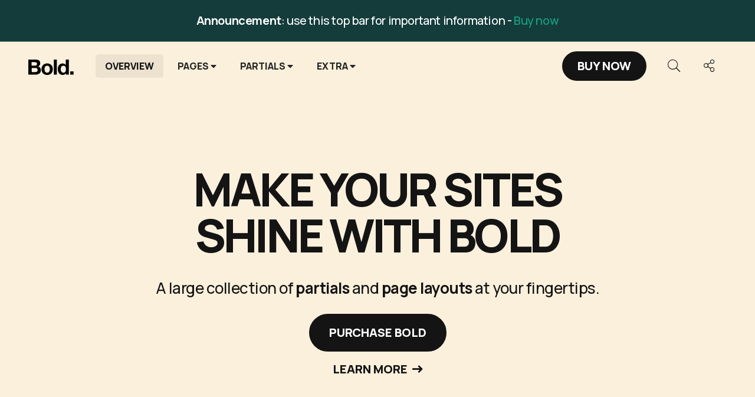

--- FILE ---
content_type: text/html; charset=UTF-8
request_url: https://bold.rwpro.space/
body_size: 10979
content:

<!doctype html>
<html class="no-js no-touch"  lang="en">
<head>
    <meta charset="utf-8" />
	<title>Overview - Bold - Project file for RapidWeaver</title>

	<meta http-equiv="x-ua-compatible" content="ie=edge" />
    <meta name="viewport" content="width=device-width, initial-scale=1.0, viewport-fit=cover" />

	<meta name="theme-version" content="6.10.10" />
	<meta name="foundation-version" content="6.7.4" />
	<meta name="theme-jquery" content="rw_common/themes/foundation6/jquery.min.js" />

	<link rel="preload" as="script" href="rw_common/themes/foundation6/foundation.js?rwcache=675433744" />

	
<!-- Global site tag (gtag.js) - Google Analytics -->
<script async src="https://www.googletagmanager.com/gtag/js?id=G-HRN101CMPE"></script>
<script> 
  window.dataLayer = window.dataLayer || []; 
  function gtag(){dataLayer.push(arguments);} 
  gtag('js', new Date());
  
  gtag('config', 'G-HRN101CMPE');
</script>
<meta http-equiv="Content-Type" content="text/html; charset=utf-8" />
		<meta name="description" content="Enter here the home description" />
		<meta name="robots" content="index, follow" />
		<link rel="apple-touch-icon" sizes="167x167" href="https://www.bold.rwpro.space/resources/medium.png" />
<link rel="apple-touch-icon" sizes="180x180" href="https://www.bold.rwpro.space/resources/webicons-180x180.png" />
<link rel="apple-touch-icon" sizes="152x152" href="https://www.bold.rwpro.space/resources/small.png" />
<link rel="icon" type="image/png" href="https://www.bold.rwpro.space/resources/favicon_medium.png" sizes="32x32" />
<link rel="icon" type="image/png" href="https://www.bold.rwpro.space/resources/favicon_small.png" sizes="16x16" />
<link rel="icon" type="image/png" href="https://www.bold.rwpro.space/resources/favicon_large.png" sizes="64x64" />


	<!-- START Open Graph-->
<meta property="og:title" content="Bold - Project file for RapidWeaver" />

<meta property="og:description" content="A large collection of partials and page layouts at your fingertips suitable for any type of business" />

<meta property="og:type" content="Website" />

<meta property="og:url" content="https://www.rwpro.space/preview/bold-basic" />

<meta property="og:image" content="https://www.rwpro.space/preview/bold-basic/social.png." />

	<template id="plugin-header">
	<link rel="stylesheet" type="text/css" media="all" href="rw_common/themes/foundation6/consolidated.css?rwcache=675433744" />
		
			<link rel='stylesheet' type='text/css' media='all' href='rw_common/plugins/stacks/stacks.css?rwcache=675433744' />
<link rel="stylesheet" type="text/css" media="all" href="rw_common/plugins/stacks/fa5pro.css?rwcache=675433744" /><link rel="stylesheet" type="text/css" media="all" href="rw_common/plugins/stacks/wysiwyg-content.css?rwcache=675433744" />		<link rel='stylesheet' type='text/css' media='all' href='files/stacks_page_page7.css?rwcache=675433744' />
        <script type='text/javascript' charset='utf-8' src='rw_common/plugins/stacks/jquery-2.2.4.min.js?rwcache=675433744'></script>
        
        
        
<script type="text/javascript" charset="utf-8" src="rw_common/plugins/stacks/aspecty.js?rwcache=675433744"></script>		  <link rel="stylesheet" href="rw_common/plugins/stacks/utility.css?rwcache=675433744" /> 
<link rel="dns-prefetch" href="//fonts.googleapis.com"> <link rel="preconnect" href="https://fonts.googleapis.com" crossorigin>

		<script type='text/javascript' charset='utf-8' src='files/stacks_page_page7.js?rwcache=675433744'></script>
        <meta name="formatter" content="Stacks v4.2.4 (6029)" >
		<meta class="stacks4 stack version" id="ws.foundation.fa5.css" name="Font Awesome 5 CSS + Fonts" content="6.10.10">
		<meta class="stacks4 stack version" id="com.joeworkman.stacks.totalcms.core" name=" CMS Core" content="1.10.13">
		<meta class="stacks4 stack version" id="ws.foundation.swpack.pointer" name="Pointer Events ⊕" content="6.10.10">
		<meta class="stacks4 stack version" id="ws.foundation.styles.padding" name="Padding" content="6.10.10">
		<meta class="stacks4 stack version" id="ws.foundation.grid" name="Columns Pro" content="6.10.10">
		<meta class="stacks4 stack version" id="ws.foundation.styles.overlay3" name="Overlay BG" content="6.10.10">
		<meta class="stacks4 stack version" id="ws.foundation.swpack.display" name="Display ⊕" content="6.10.10">
		<meta class="stacks4 stack version" id="com.joeworkman.stacks.totalcms.toggle" name="Toggle" content="1.10.13">
		<meta class="stacks4 stack version" id="ws.foundation.styles.height" name="Height" content="6.10.10">
		<meta class="stacks4 stack version" id="ws.foundation.fontstyle3" name="Font Style" content="6.10.10">
		<meta class="stacks4 stack version" id="ws.foundation.swpack.color2" name="Color Override ⊕" content="6.10.10">
		<meta class="stacks4 stack version" id="ws.foundation.4col" name="4 Columns" content="6.10.10">
		<meta class="stacks4 stack version" id="ws.foundation.javascript" name="JavaScript" content="6.10.10">
		<meta class="stacks4 stack version" id="ws.foundation.cell" name="Column" content="6.10.10">
		<meta class="stacks4 stack version" id="ws.foundation.link" name="Link" content="6.10.10">
		<meta class="stacks4 stack version" id="ws.foundation.close" name="Close" content="6.10.10">
		<meta class="stacks4 stack version" id="ws.foundation.swpack.colorvar" name="Custom Color ⊕" content="6.10.10">
		<meta class="stacks4 stack version" id="ws.foundation.css" name="CSS" content="6.10.10">
		<meta class="stacks4 stack version" id="ws.foundation.1col" name="1 Column" content="6.10.10">
		<meta class="stacks4 stack version" id="ws.foundation.submit" name="Submit" content="6.10.10">
		<meta class="stacks4 stack version" id="ws.foundation.submenu" name="SubMenu" content="6.10.10">
		<meta class="stacks4 stack version" id="ws.foundation.picture" name="Picture" content="6.10.10">
		<meta class="stacks4 stack version" id="ws.foundation.styles.radius" name="Rounding" content="6.10.10">
		<meta class="stacks4 stack version" id="ws.foundation.form.get" name="GET URL Action" content="6.10.10">
		<meta class="stacks4 stack version" id="ws.foundation.lightbox" name="Lightbox" content="6.10.10">
		<meta class="stacks4 stack version" id="ws.foundation.sticky" name="Sticky" content="6.10.10">
		<meta class="stacks4 stack version" id="ws.foundation.menu" name="Menu" content="6.10.10">
		<meta class="stacks4 stack version" id="ws.foundation.input" name="Text Input" content="6.10.10">
		<meta class="stacks4 stack version" id="ws.foundation.styles.margin" name="Margin" content="6.10.10">
		<meta class="stacks4 stack version" id="ws.foundation.styles.border3" name="Border" content="6.10.10">
		<meta class="stacks4 stack version" id="ws.foundation.styles.shadow2" name="Shadow" content="6.10.10">
		<meta class="stacks4 stack version" id="ws.foundation.hamburger" name="Hamburger" content="6.10.10">
		<meta class="stacks4 stack version" id="ws.foundation.swpack.content" name="Pseudo Content ⊕" content="6.10.10">
		<meta class="stacks4 stack version" id="ws.foundation.3col" name="3 Columns" content="6.10.10">
		<meta class="stacks4 stack version" id="ws.foundation.text" name="Text" content="6.10.10">
		<meta class="stacks4 stack version" id="ws.foundation.swpack.unset" name="Unset ⊕" content="6.10.10">
		<meta class="stacks4 stack version" id="ws.foundation.swpack.toggler" name="Toggler ⊕" content="6.10.10">
		<meta class="stacks4 stack version" id="ws.foundation.anchorbutton" name="Anchor" content="6.10.10">
		<meta class="stacks4 stack version" id="ws.foundation.styles" name=" Site Styles" content="6.10.10">
		<meta class="stacks4 stack version" id="ws.foundation.divider" name="Divider" content="6.10.10">
		<meta class="stacks4 stack version" id="ws.foundation.menu.launcher" name="Menu Launcher" content="6.10.10">
		<meta class="stacks4 stack version" id="ws.foundation.styles.bg4" name="Background" content="6.10.10">
		<meta class="stacks4 stack version" id="ws.foundation.googlefont" name="Google Font" content="6.10.10">
		<meta class="stacks4 stack version" id="ws.foundation.swpack.underscore2" name="Underscore ⊕" content="6.10.10">
		<meta class="stacks4 stack version" id="ws.foundation.styles.position" name="Position" content="6.10.10">
		<meta class="stacks4 stack version" id="ws.foundation.menu.item" name="Menu Item" content="6.10.10">
		<meta class="stacks4 stack version" id="ws.foundation.form" name=" Form" content="6.10.10">
		<meta class="stacks4 stack version" id="ws.foundation.form.processingcircle" name="Processing ◎" content="6.10.10">
		<meta class="stacks4 stack version" id="ws.foundation.swpack.transform" name="Transform ⊕" content="6.10.10">
		<meta class="stacks4 stack version" id="ws.foundation.accordmenu" name="Accordion Menu" content="6.10.10">
		<meta class="stacks4 stack version" id="ws.foundation.styles.transition" name="Transition" content="6.10.10">
		<meta class="stacks4 stack version" id="ws.foundation.styles.width" name="Width" content="6.10.10">
		<meta class="stacks4 stack version" id="ws.foundation.swpack.aspectratio" name="Aspect Ratio ⊕" content="6.10.10">
		<meta class="stacks4 stack version" id="ws.foundation.container" name=" Container" content="6.10.10">
		<meta class="stacks4 stack version" id="ws.foundation.header" name="Header" content="6.10.10">
		<meta class="stacks4 stack version" id="ws.foundation.link.container" name="Link Container" content="6.10.10">
		<meta class="stacks4 stack version" id="ws.foundation.dropdown" name="Dropdown" content="6.10.10">
		<meta class="stacks4 stack version" id="ws.foundation.swpack.zindex" name="z-index ⊕" content="6.10.10">
		<meta class="stacks4 stack version" id="ws.foundation.styles.fontcolor2" name="Font Color" content="6.10.10">
		<meta class="stacks4 stack version" id="ws.foundation.swatch" name="Swatches" content="6.10.10">
		<meta class="stacks4 stack version" id="ws.foundation.styles.opacity" name="Opacity" content="6.10.10">
		<meta class="stacks4 stack version" id="ws.foundation.2col" name="2 Columns" content="6.10.10">
		<meta class="stacks4 stack version" id="ws.foundation.menu.slice" name="Menu Dropzone" content="6.10.10">
		<meta class="stacks4 stack version" id="ws.foundation.anchor" name="Anchor" content="6.10.10">
		<meta class="stacks4 stack version" id="ws.pen" name="Pen" content="1.6.0">
		<meta class="stacks4 stack version" id="ws.foundation.preloader" name="Preloader" content="6.10.10">
		<meta class="stacks4 stack version" id="ws.foundation.group" name="Group" content="6.10.10">
		

	</template>

	<script integrity="sha384-MTMlLIIJtfy2emLVMZ21l4DeLBPlPopFgvIHycCZbD6KPmcb2gyh+UZ0jgZ3zFya">if(!window.navigator.userAgent.match("Trident")){var pluginHeader=document.getElementById("plugin-header").content.cloneNode(!0),f6jq3=document.getElementById("f6jq3")||pluginHeader.getElementById("f6jq3"),jqueryMatch=/jquery-\d\.\d\.\d\.min\.js/;!function(){if("127.0.0.1"!==window.document.domain){const e=e=>{const t=document.createElement("link");t.rel="preload",t.as="script",t.href=e.src,document.head.appendChild(t)},t=Array.from(pluginHeader.querySelectorAll("script"));for(const n of t)n.src&&(f6jq3&&n.src.match(jqueryMatch)||e(n))}const e=Array.from(pluginHeader.querySelectorAll("link")),t=document.getElementById("csspref")||pluginHeader.getElementById("csspref"),n=document.getElementById("no-utility-css")||pluginHeader.getElementById("no-utility-css");let r=!1;for(const c of e)c.href.match("stacks.css")||(c.href.match("fa5pro.css")&&(r=!0),c.href.match("js-fa5pro.css")||!0===r&&c.href.match("font-awesome.min.css")||n&&c.href.match("utility.css")||(t||c.href.match("fa5pro")||c.href.match("animate.min.css")?document.head.appendChild(c):document.write(c.outerHTML)))}()}</script>
	
	<!-- 28/05/22 -->
</head>

<body class="antialiased">





<div id='stacks_out_1' class='stacks_top'><div id='stacks_in_1' class=''><div id='stacks_out_29910' class='stacks_out'><div id='stacks_in_29910' class='stacks_in '>   <div class='slice empty out'><div class='slice empty in'></div></div>  
  <div id="foundation-preloader"  style="margin:0;padding:24px;display:flex;align-items:center;background-color:rgba(255, 255, 255, 1.00);position:fixed;top:0;left:0;right:0;bottom:0;width:100vw;height:100vh;z-index:999999;transition:1s opacity ease-out;"> <div style="margin:0 auto;text-align:center">  <style> #foundation-preloader .color-fill{fill:rgba(0, 0, 0, 1.00);} #foundation-preloader .color-stroke{stroke:rgba(0, 0, 0, 1.00);} </style> <svg class="color-stroke" width="38" height="38" viewBox="0 0 38 38" xmlns="http://www.w3.org/2000/svg"><g fill="none" fill-rule="evenodd"><g transform="translate(1 1)" stroke-width="2"><circle stroke-opacity=".5" cx="18" cy="18" r="18"/><path d="M36 18c0-9.94-8.06-18-18-18"><animateTransform attributeName="transform" type="rotate" from="0 18 18" to="360 18 18" dur="1s" repeatCount="indefinite"/></path></g></g></svg> <p style="margin-top:8px;color:rgba(255, 255, 255, 1.00)"></p> </div> </div>  <script> window.addEventListener('load', (event) => { var preloader=document.getElementById('foundation-preloader'); setTimeout(function(){ preloader.style.opacity=0; setTimeout(() => preloader.style.display='none',1200); },30); }); </script>  
  <link href="rw_common/plugins/stacks/fa5-fonts/v4-shims.css?rwcache=675433744" rel="stylesheet">    
  <div class='slice empty out'><div class='slice empty in'></div></div>  <div class='slice empty out'><div class='slice empty in'></div></div>  <div class='slice empty out'><div class='slice empty in'></div></div>   
  
     
 
 
 
 
  
  
 
 
 
 
  
  
 
 
 
 
 
 
 
  
  
 
 
 
 
  
  
 
  
  
  
    
 
 
  <style>   :root {
	--primary-light: var(--my-primary-light) !important;	
}   </style>   
  
  
 
 
  <style>   :root {
	--secondary-light: var(--my-secondary-light) !important;	
}   </style>   
  
  
 
 
 
 
  
  
 
 
 
  
   <style>   :root {
	--selection-text: var(--my-white) !important;
	--selection-background: var(--my-primary) !important;	
}   </style>   
  
  
    
 
 
 
 
 
 
 
  
  
 
 
 
 
 
 
 
  
  
 
  
  
 
 
 
 
 
 
 
 
 
  
  
   
 
 
 
 
  
  
 
 
 
 
  
  
 
 
 
  
  
 
 
 
 
 
 
 
 
 
  
  
   
 
 
 
 
  
  
 
 
 
 
  
  
 
 
 
  
  
 
 
 
 
 
 
 
 
 
  
  
  
    
 
 
  
  
  <style>   .btn-main:hover {
	--primary-contrast: var(--my-primary) !important;
}   </style>   
  
  
  <style>   .btn-main:focus {
	--primary-contrast: var(--my-primary) !important;
}   </style>   
  
  
  
  
  
  
  
  
 
  
  
 
  
  
   
 
 
  
  
  <style>   .btn-main:hover {
	--secondary-contrast: var(--my-secondary) !important;
}   </style>   
  
  
  <style>   .btn-main:focus {
	--secondary-contrast: var(--my-secondary) !important;
}   </style>   
  
  
  
  
  
  
  
  
 
  
  
 
  
  
   
 
 
  
  
  <style>   .btn-main:hover.black {
	--primary-contrast: var(--my-black) !important;
}   </style>   
  
  
  <style>   .btn-main:focus.black {
	--primary-contrast: var(--my-black) !important;
}   </style>   
  
  
 
  
  
  
  
 
  
  
 
  
  
   
 
 
  
  
  <style>   .btn-main:hover.white {
	--primary-contrast: var(--my-white) !important;
}   </style>   
  
  
  <style>   .btn-main:focus.white {
	--primary-contrast: var(--my-white) !important;
}   </style>   
  
  
 
  
  
  
  
 
  
  
 
  
  
  
       
    
 
  
     
    
 
  
  
  
  
   <style>   
/* ============ MAIN MENU ============ */ 

/* ITEM - NORMAL STATE */
 .main-menu a {
	
	/* TEXT COLOR */
	--menu-link-color: var(--my-almost-black); 

	/* BACKGROUND COLOR */ 
	--menu-bg-color: var(--my-transparent);

	/* CARET COLOR */ 
	--menu-caret-color: var(--my-almost-black);
}


/* ITEM - HOVER STATE */
.main-menu a:hover {

	/* TEXT COLOR HOVER */
	--menu-link-color-hover: var(--my-black);
	
	/* BACKGROUND COLOR HOVER */
	--menu-bg-color: var(--my-almost-white);

	/* CARET COLOR HOVER */ 
	--menu-caret-color: var(--my-black);
}


/* ACTIVE ITEM - NORMAL STATE */
.main-menu li.active>a {
	
	/* TEXT COLOR */
	--menu-link-color: var(--my-black) !important;

	/* BACKGROUND COLOR */ 
	--menu-bg-color: var(--my-almost-white) !important;
}


/* ACTIVE ITEM - HOVER STATE */
.main-menu li.active>a:hover {
	
	/* TEXT COLOR */
	--menu-link-color: var(--my-black) !important;

	/* BACKGROUND COLOR */ 
	--menu-bg-color: var(--my-almost-white) !important;
}



/* ============ SUBMENU ============ */ 

/* DROPDOWN PANE HEADING ITEM  */
.dropdown-pane  .main-menu .menu-text {
	color: var(--medium-gray) !important;
}


/* DROPDOWN PANE ITEM - HOVER STATE */
.dropdown-pane .main-menu a:hover {
	
	/* BACKGROUND COLOR HOVER */
	--menu-bg-color: var(--my-almost-white);
}


/* DROPDOWN PANE ACTIVE ITEM - NORMAL STATE */
.dropdown-pane .main-menu li.active>a {
	
	/* TEXT COLOR */
	--menu-link-color: var(--my-white) !important;

	/* BACKGROUND COLOR */ 
	--menu-bg-color: var(--my-black) !important;
}
   </style>   
  <style>   
/* ============ MAIN MENU ============ */ 

/* ITEM - NORMAL STATE */
.alt .main-menu a {
	
	/* TEXT COLOR */
	--menu-link-color: var(--my-almost-white);

	/* BACKGROUND COLOR */ 
	--menu-bg-color: var(--my-transparent);

	/* CARET COLOR */ 
	--menu-caret-color: var(--my-almost-white);
}


/* ITEM - HOVER STATE */
.alt .main-menu a:hover {

	/* TEXT COLOR HOVER */
	--menu-link-color-hover: var(--my-white);
	
	/* BACKGROUND COLOR HOVER */
	--menu-bg-color: var(--my-almost-black);

	/* CARET COLOR */ 
	--menu-caret-color: var(--my-white);
}


/* ACTIVE ITEM - NORMAL STATE */
.alt .main-menu li.active>a {
	
	/* TEXT COLOR */
	--menu-link-color: var(--my-white) !important;

	/* BACKGROUND COLOR */ 
	--menu-bg-color: var(--my-almost-black) !important;
}


/* ACTIVE ITEM - HOVER STATE */
.alt .main-menu li.active>a:hover {
	
	/* TEXT COLOR */
	--menu-link-color: var(--my-white) !important;

	/* BACKGROUND COLOR */ 
	--menu-bg-color: var(--my-almost-black) !important;
}


   </style>   
  <style>   
/* ============ MAIN MENU ============ */ 

/* ITEM - NORMAL STATE */
.bg-primary .main-menu a {
	
	/* TEXT COLOR */
	--menu-link-color: var(--my-almost-white); 

	/* BACKGROUND COLOR */ 
	--menu-bg-color: var(--my-transparent);

	/* CARET COLOR */ 
	--menu-caret-color: var(--my-almost-white);
}


/* ITEM - HOVER STATE */
.bg-primary .main-menu a:hover {

	/* TEXT COLOR HOVER */
	--menu-link-color-hover: var(--my-white);
	
	/* BACKGROUND COLOR HOVER */
	--menu-bg-color: var(--my-primary-dark);

	/* CARET COLOR HOVER */ 
	--menu-caret-color: var(--my-white);
}


/* ACTIVE ITEM - NORMAL STATE */
.bg-primary .main-menu li.active>a {
	
	/* TEXT COLOR */
	--menu-link-color: var(--my-white) !important;

	/* BACKGROUND COLOR */ 
	--menu-bg-color: var(--my-primary-dark) !important;
}


/* ACTIVE ITEM - HOVER STATE */
.bg-primary .main-menu li.active>a:hover {
	
	/* TEXT COLOR */
	--menu-link-color: var(--my-white) !important;

	/* BACKGROUND COLOR */ 
	--menu-bg-color: var(--my-primary-dark) !important;
}



/* ============ SUBMENU ============ */ 

/* DROPDOWN PANE HEADING ITEM  */
.bg-primary .dropdown-pane  .main-menu .menu-text {
	color: var(--medium-gray) !important;
}


/* DROPDOWN PANE ITEM - NORMAL STATE */
.bg-primary .dropdown-pane .main-menu a {
	
	/* TEXT COLOR */
	--menu-link-color: var(--my-almost-black);

	/* BACKGROUND COLOR HOVER */
	--menu-bg-color: var(--my-transparent);
}


/* DROPDOWN PANE ITEM - HOVER STATE */
.bg-primary .dropdown-pane .main-menu a:hover {
	
	/* TEXT COLOR */
	--menu-link-color-hover: var(--my-black);

	/* BACKGROUND COLOR HOVER */
	--menu-bg-color: var(--my-primary-light);
}


/* DROPDOWN PANE ACTIVE ITEM - NORMAL STATE */
.bg-primary .dropdown-pane .main-menu li.active>a {
	
	/* TEXT COLOR */
	--menu-link-color: var(--my-white) !important;

	/* BACKGROUND COLOR */ 
	--menu-bg-color: var(--my-primary) !important;
}

/* DROPDOWN PANE ACTIVE ITEM - HOVER STATE */
.bg-primary .dropdown-pane .main-menu li.active>a:hover {
	
	/* TEXT COLOR */
	--menu-link-color-hover: var(--my-white) !important;

	/* BACKGROUND COLOR */ 
	--menu-bg-color: var(--my-primary) !important;
}


   </style>   
  <style>   
/* ============ MAIN MENU ============ */ 

/* ITEM - NORMAL STATE */
.bg-secondary .main-menu a {
	
	/* TEXT COLOR */
	--menu-link-color: var(--my-almost-black); 

	/* BACKGROUND COLOR */ 
	--menu-bg-color: var(--my-transparent);

	/* CARET COLOR */ 
	--menu-caret-color: var(--my-almost-black);
}


/* ITEM - HOVER STATE */
.bg-secondary .main-menu a:hover {

	/* TEXT COLOR HOVER */
	--menu-link-color-hover: var(--my-black);
	
	/* BACKGROUND COLOR HOVER */
	--menu-bg-color: var(--my-secondary-dark);

	/* CARET COLOR HOVER */ 
	--menu-caret-color: var(--my-black);
}


/* ACTIVE ITEM - NORMAL STATE */
.bg-secondary .main-menu li.active>a {
	
	/* TEXT COLOR */
	--menu-link-color: var(--my-black) !important;

	/* BACKGROUND COLOR */ 
	--menu-bg-color: var(--my-secondary-dark) !important;
}


/* ACTIVE ITEM - HOVER STATE */
.bg-secondary .main-menu li.active>a:hover {
	
	/* TEXT COLOR */
	--menu-link-color: var(--my-black) !important;

	/* BACKGROUND COLOR */ 
	--menu-bg-color: var(--my-secondary-dark) !important;
}



/* ============ SUBMENU ============ */ 

/* DROPDOWN PANE HEADING ITEM  */
.bg-secondary .dropdown-pane  .main-menu .menu-text {
	color: var(--medium-gray) !important;
}


/* DROPDOWN PANE ITEM - NORMAL STATE */
.bg-secondary .dropdown-pane .main-menu a {
	
	/* TEXT COLOR */
	--menu-link-color: var(--my-almost-black);

	/* BACKGROUND COLOR HOVER */
	--menu-bg-color: var(--my-transparent);
}


/* DROPDOWN PANE ITEM - HOVER STATE */
.bg-secondary .dropdown-pane .main-menu a:hover {
	
	/* TEXT COLOR */
	--menu-link-color-hover: var(--my-black);

	/* BACKGROUND COLOR HOVER */
	--menu-bg-color: var(--my-secondary-light);
}


/* DROPDOWN PANE ACTIVE ITEM - NORMAL STATE */
.bg-secondary .dropdown-pane .main-menu li.active>a {
	
	/* TEXT COLOR */
	--menu-link-color: var(--my-black) !important;

	/* BACKGROUND COLOR */ 
	--menu-bg-color: var(--my-secondary) !important;
}

/* DROPDOWN PANE ACTIVE ITEM - HOVER STATE */
.bg-secondary .dropdown-pane .main-menu li.active>a:hover {
	
	/* TEXT COLOR */
	--menu-link-color-hover: var(--my-black) !important;

	/* BACKGROUND COLOR */ 
	--menu-bg-color: var(--my-secondary) !important;
}


   </style>   
  <style>   
/* ============ MAIN MENU ============ */ 

/* ITEM - NORMAL STATE */
.bg-secondary-white .main-menu a {
	
	/* TEXT COLOR */
	--menu-link-color: var(--my-almost-black); 

	/* BACKGROUND COLOR */ 
	--menu-bg-color: var(--my-transparent);

	/* CARET COLOR */ 
	--menu-caret-color: var(--my-almost-black);
}


/* ITEM - HOVER STATE */
.bg-secondary-white .main-menu a:hover {

	/* TEXT COLOR HOVER */
	--menu-link-color-hover: var(--my-black);
	
	/* BACKGROUND COLOR HOVER */
	--menu-bg-color: var(--my-secondary-dark);

	/* CARET COLOR HOVER */ 
	--menu-caret-color: var(--my-black);
}


/* ACTIVE ITEM - NORMAL STATE */
.bg-secondary-white .main-menu li.active>a {
	
	/* TEXT COLOR */
	--menu-link-color: var(--my-black) !important;

	/* BACKGROUND COLOR */ 
	--menu-bg-color: var(--my-secondary-dark) !important;
}


/* ACTIVE ITEM - HOVER STATE */
.bg-secondary-white .main-menu li.active>a:hover {
	
	/* TEXT COLOR */
	--menu-link-color: var(--my-black) !important;

	/* BACKGROUND COLOR */ 
	--menu-bg-color: var(--my-secondary-dark) !important;
}



/* ============ SUBMENU ============ */ 


/* DROPDOWN PANE ITEM - NORMAL STATE */
.bg-secondary-white .dropdown-pane .main-menu a {
	
	/* TEXT COLOR */
	--menu-link-color: var(--my-almost-black);

	/* BACKGROUND COLOR HOVER */
	--menu-bg-color: var(--my-transparent);
}


/* DROPDOWN PANE ITEM - HOVER STATE */
.bg-secondary-white .dropdown-pane .main-menu a:hover {
	
	/* TEXT COLOR */
	--menu-link-color-hover: var(--my-black);

	/* BACKGROUND COLOR HOVER */
	--menu-bg-color: var(--my-secondary-light);
}


/* DROPDOWN PANE ACTIVE ITEM - NORMAL STATE */
.bg-secondary-white .dropdown-pane .main-menu li.active>a {
	
	/* TEXT COLOR */
	--menu-link-color: var(--my-black) !important;

	/* BACKGROUND COLOR */ 
	--menu-bg-color: var(--my-secondary) !important;
}

/* DROPDOWN PANE ACTIVE ITEM - HOVER STATE */
.bg-secondary-white .dropdown-pane .main-menu li.active>a:hover {
	
	/* TEXT COLOR */
	--menu-link-color-hover: var(--my-black) !important;

	/* BACKGROUND COLOR */ 
	--menu-bg-color: var(--my-secondary) !important;
}



/* ############ WHEN IS STUCK ############ */


/* ============ MAIN MENU ============ */ 

/* ITEM - NORMAL STATE */
.bg-secondary-white.is-stuck .main-menu a {
	
	/* TEXT COLOR */
	--menu-link-color: var(--my-almost-black) !important; 

	/* BACKGROUND COLOR */ 
	--menu-bg-color: var(--my-transparent) !important;

	/* CARET COLOR */ 
	--menu-caret-color: var(--my-almost-black) !important;
}


/* ITEM - HOVER STATE */
.bg-secondary-white.is-stuck .main-menu a:hover {

	/* TEXT COLOR HOVER */
	--menu-link-color-hover: var(--my-black) !important;
	
	/* BACKGROUND COLOR HOVER */
	--menu-bg-color: var(--my-almost-white) !important;

	/* CARET COLOR HOVER */ 
	--menu-caret-color: var(--my-black) !important;
}


/* ACTIVE ITEM - NORMAL STATE */
.bg-secondary-white.is-stuck .main-menu li.active>a {
	
	/* TEXT COLOR */
	--menu-link-color: var(--my-black) !important;

	/* BACKGROUND COLOR */ 
	--menu-bg-color: var(--my-almost-white) !important;
}


/* ACTIVE ITEM - HOVER STATE */
.bg-secondary-white.is-stuck .main-menu li.active>a:hover {
	
	/* TEXT COLOR */
	--menu-link-color: var(--my-black) !important;

	/* BACKGROUND COLOR */ 
	--menu-bg-color: var(--my-almost-white) !important;
}



/* ============ SUBMENU ============ */ 


/* DROPDOWN PANE ITEM - NORMAL STATE */
.bg-secondary-white.is-stuck .dropdown-pane .main-menu a {
	
	/* TEXT COLOR */
	--menu-link-color: var(--my-almost-black) !important;

	/* BACKGROUND COLOR HOVER */
	--menu-bg-color: var(--my-transparent) !important;
}


/* DROPDOWN PANE ITEM - HOVER STATE */
.bg-secondary-white.is-stuck .dropdown-pane .main-menu a:hover {
	
	/* TEXT COLOR */
	--menu-link-color-hover: var(--my-black) !important;

	/* BACKGROUND COLOR HOVER */
	--menu-bg-color: var(--my-almost-white) !important;
}


/* DROPDOWN PANE ACTIVE ITEM - NORMAL STATE */
.bg-secondary-white.is-stuck .dropdown-pane .main-menu li.active>a {
	
	/* TEXT COLOR */
	--menu-link-color: var(--my-white) !important;

	/* BACKGROUND COLOR */ 
	--menu-bg-color: var(--my-black) !important;
}

/* DROPDOWN PANE ACTIVE ITEM - HOVER STATE */
.bg-secondary-white.is-stuck .dropdown-pane .main-menu li.active>a:hover {
	
	/* TEXT COLOR */
	--menu-link-color-hover: var(--my-white) !important;

	/* BACKGROUND COLOR */ 
	--menu-bg-color: var(--my-black) !important;
}


   </style>   
  <style>   
/* ============ MAIN MENU ============ */ 

/* ITEM - NORMAL STATE */
.bg-primary-black .main-menu a {
	
	/* TEXT COLOR */
	--menu-link-color: var(--my-almost-white); 

	/* BACKGROUND COLOR */ 
	--menu-bg-color: var(--my-transparent);

	/* CARET COLOR */ 
	--menu-caret-color: var(--my-almost-white);
}


/* ITEM - HOVER STATE */
.bg-primary-black .main-menu a:hover {

	/* TEXT COLOR HOVER */
	--menu-link-color-hover: var(--my-white);
	
	/* BACKGROUND COLOR HOVER */
	--menu-bg-color: var(--my-primary-dark);

	/* CARET COLOR HOVER */ 
	--menu-caret-color: var(--my-white);
}


/* ACTIVE ITEM - NORMAL STATE */
.bg-primary-black .main-menu li.active>a {
	
	/* TEXT COLOR */
	--menu-link-color: var(--my-white) !important;

	/* BACKGROUND COLOR */ 
	--menu-bg-color: var(--my-primary-dark) !important;
}


/* ACTIVE ITEM - HOVER STATE */
.bg-primary-black .main-menu li.active>a:hover {
	
	/* TEXT COLOR */
	--menu-link-color: var(--my-white) !important;

	/* BACKGROUND COLOR */ 
	--menu-bg-color: var(--my-primary-dark) !important;
}



/* ============ SUBMENU ============ */ 


/* DROPDOWN PANE ITEM - NORMAL STATE */
.bg-primary-black .dropdown-pane .main-menu a {
	
	/* TEXT COLOR */
	--menu-link-color: var(--my-almost-black);

	/* BACKGROUND COLOR HOVER */
	--menu-bg-color: var(--my-transparent);
}


/* DROPDOWN PANE ITEM - HOVER STATE */
.bg-primary-black .dropdown-pane .main-menu a:hover {
	
	/* TEXT COLOR */
	--menu-link-color-hover: var(--my-black);

	/* BACKGROUND COLOR HOVER */
	--menu-bg-color: var(--my-primary-light);
}


/* DROPDOWN PANE ACTIVE ITEM - NORMAL STATE */
.bg-primary-black .dropdown-pane .main-menu li.active>a {
	
	/* TEXT COLOR */
	--menu-link-color: var(--my-white) !important;

	/* BACKGROUND COLOR */ 
	--menu-bg-color: var(--my-primary) !important;
}

/* DROPDOWN PANE ACTIVE ITEM - HOVER STATE */
.bg-primary-black .dropdown-pane .main-menu li.active>a:hover {
	
	/* TEXT COLOR */
	--menu-link-color-hover: var(--my-white) !important;

	/* BACKGROUND COLOR */ 
	--menu-bg-color: var(--my-primary) !important;
}



/* ############ WHEN IS STUCK ############ */


/* ============ MAIN MENU ============ */ 

/* ITEM - NORMAL STATE */
.bg-primary-black.is-stuck .main-menu a {
	
	/* TEXT COLOR */
	--menu-link-color: var(--my-almost-white);

	/* BACKGROUND COLOR */ 
	--menu-bg-color: var(--my-transparent);

	/* CARET COLOR */ 
	--menu-caret-color: var(--my-almost-white);
}


/* ITEM - HOVER STATE */
.bg-primary-black.is-stuck .main-menu a:hover {

	/* TEXT COLOR HOVER */
	--menu-link-color-hover: var(--my-white);
	
	/* BACKGROUND COLOR HOVER */
	--menu-bg-color: var(--my-almost-black);

	/* CARET COLOR */ 
	--menu-caret-color: var(--my-white);
}


/* ACTIVE ITEM - NORMAL STATE */
.bg-primary-black.is-stuck .main-menu li.active>a {
	
	/* TEXT COLOR */
	--menu-link-color: var(--my-white) !important;

	/* BACKGROUND COLOR */ 
	--menu-bg-color: var(--my-almost-black) !important;
}


/* ACTIVE ITEM - HOVER STATE */
.bg-primary-black.is-stuck .main-menu li.active>a:hover {
	
	/* TEXT COLOR */
	--menu-link-color: var(--my-white) !important;

	/* BACKGROUND COLOR */ 
	--menu-bg-color: var(--my-almost-black) !important;
}



/* ============ SUBMENU ============ */ 


/* DROPDOWN PANE ITEM - NORMAL STATE */
.bg-primary-black.is-stuck .dropdown-pane .main-menu a {
	
	/* TEXT COLOR */
	--menu-link-color: var(--my-almost-black) !important;

	/* BACKGROUND COLOR HOVER */
	--menu-bg-color: var(--my-transparent) !important;
}


/* DROPDOWN PANE ITEM - HOVER STATE */
.bg-primary-black.is-stuck .dropdown-pane .main-menu a:hover {
	
	/* TEXT COLOR */
	--menu-link-color-hover: var(--my-black) !important;

	/* BACKGROUND COLOR HOVER */
	--menu-bg-color: var(--my-almost-white) !important;
}


/* DROPDOWN PANE ACTIVE ITEM - NORMAL STATE */
.bg-primary-black.is-stuck .dropdown-pane .main-menu li.active>a {
	
	/* TEXT COLOR */
	--menu-link-color: var(--my-white) !important;

	/* BACKGROUND COLOR */ 
	--menu-bg-color: var(--my-black) !important;
}

/* DROPDOWN PANE ACTIVE ITEM - HOVER STATE */
.bg-primary-black.is-stuck .dropdown-pane .main-menu li.active>a:hover {
	
	/* TEXT COLOR */
	--menu-link-color-hover: var(--my-white) !important;

	/* BACKGROUND COLOR */ 
	--menu-bg-color: var(--my-black) !important;
}   </style>   
  
   <style>   
/* ITEM - NORMAL STATE */
.footer .main-menu a {
	
	/* TEXT COLOR */
	--menu-link-color: var(--my-dark-overlay); 

	/* BACKGROUND COLOR */ 
	--menu-bg-color: var(--my-transparent);

	/* CARET COLOR */ 
	--menu-caret-color: var(--my-dark-overlay);
}


/* ITEM - HOVER STATE */
.footer .main-menu a:hover {

	/* TEXT COLOR HOVER */
	--menu-link-color-hover: var(--my-black);
	
	/* BACKGROUND COLOR HOVER */
	--menu-bg-color: var(--my-transparent);

	/* CARET COLOR HOVER */ 
	--menu-caret-color: var(--my-black);
}


/* ACTIVE ITEM - NORMAL STATE */
.footer .main-menu li.active>a {
	
	/* TEXT COLOR */
	--menu-link-color: var(--my-black) !important;

	/* BACKGROUND COLOR */ 
	--menu-bg-color: var(--my-transparent) !important;
}


/* ACTIVE ITEM - HOVER STATE */
.footer .main-menu li.active>a:hover {
	
	/* TEXT COLOR */
	--menu-link-color: var(--my-black) !important;

	/* BACKGROUND COLOR */ 
	--menu-bg-color: var(--my-transparent) !important;
}

   </style>   
  <style>   
/* ITEM - NORMAL STATE */
.footer.alt .main-menu a {
	
	/* TEXT COLOR */
	--menu-link-color: var(--my-light-overlay) ;

	/* BACKGROUND COLOR */ 
	--menu-bg-color: var(--my-transparent);

	/* CARET COLOR */ 
	--menu-caret-color: var(--my-light-overlay);
}


/* ITEM - HOVER STATE */
.footer.alt .main-menu a:hover {

	/* TEXT COLOR HOVER */
	--menu-link-color-hover: var(--my-white);
	
	/* BACKGROUND COLOR HOVER */
	--menu-bg-color: var(--my-transparent);

	/* CARET COLOR */ 
	--menu-caret-color: var(--my-white);
}


/* ACTIVE ITEM - NORMAL STATE */
.footer.alt .main-menu li.active>a {
	
	/* TEXT COLOR */
	--menu-link-color: var(--my-white) !important;

	/* BACKGROUND COLOR */ 
	--menu-bg-color: var(--my-transparent) !important;
}


/* ACTIVE ITEM - HOVER STATE */
.footer.alt .main-menu li.active>a:hover {
	
	/* TEXT COLOR */
	--menu-link-color: var(--my-white) !important;

	/* BACKGROUND COLOR */ 
	--menu-bg-color: var(--my-transparent) !important;
}


   </style>   
  
  
      
    
    
    
  
     
    
    
    
  
     
    
    
    
    
    
    
  
     
    
    
 
 
 
 
  
  
    
    
 
    
  
  
    
 
    
  
  
    
 
    
  
  
    
 
    
  
  
    
 
    
  
  
    
 
    
  
  
     
  
     
  
  
       
    
    
 
 
 
  
  
 
 
 
 
  
  
 
  
  
 
  
  
     
  
  
       
    
    
  
     
    
    
  
  
  
  
  
      <link rel="preload" as="style" onload="this.rel='stylesheet'" href="https://fonts.googleapis.com/css?family=Manrope:400,800&display=swap" media="all" >  
  
   <link rel="preload" as="style" onload="this.rel='stylesheet'" href="https://fonts.googleapis.com/css?family=Manrope:600,700&display=swap" media="all" >  
  
   <link rel="preload" as="style" onload="this.rel='stylesheet'" href="https://fonts.googleapis.com/css?family=Manrope:500,800&display=swap" media="all" >  
  <link rel="preload" as="style" onload="this.rel='stylesheet'" href="https://fonts.googleapis.com/css?family=Manrope:300,800&display=swap" media="all" >  
  
  
   
 
 
 
 
 
   <style>   .title { 
	line-height: 1.1em !important; 
	letter-spacing: -0.05em;
}

.title.text-uppercase { 
	line-height: 1.0em !important; 
}   </style>   
  
  
  
 
 
 
 
  
  
 
 
 
 
  
  
 
 
 
 
   <style>   .description p { 
	line-height: 1.5em !important;
	letter-spacing: -0.02em !important;
}   </style>   
  
  
  
    
 
  
  
  
  
  
  
   
 
  
  
    <style>   /* If you have changed the default size of the Description text you have to change with the new size all the "20px" values in the "font-size" attribute below. */ 

.drop-cap:first-letter {
	float: left;
	margin-right: 12px;
	margin-bottom: -2px;
	font-size: calc(20px * 2.5);
	line-height: calc(20px * 2.5);
}

.biggest.drop-cap:first-letter {
	font-size: calc(20px * 3 * 1.1);
	line-height: calc(20px * 3 * 1.1);
}

.bigger.drop-cap:first-letter {
	font-size: calc(20px * 3 * 1.0);
	line-height: calc(20px * 3 * 1.0);
}

.smaller.drop-cap:first-letter {
	margin-right: 10px;
	font-size: calc(20px * 3 * 0.7);
	line-height: calc(20px * 3 * 0.7);
}

.smallest.drop-cap:first-letter {
	margin-right: 8px;
	font-size: calc(20px * 3 * 0.6);
	line-height: calc(20px * 3 * 0.6);
}   </style>   
  
  
    <style>   .above-title {
	text-transform: uppercase;
}   </style>   
  
  
    <style>   .quote-solid-before:before, .quote-solid-after:after { 
	font-family: "Font Awesome 5 Pro"; 
	font-weight: 800; 
}

.quote-solid-before:before  {
	content: "\f10d";
	margin-right: 16px;
}

.quote-solid-after:after {
	content: "\f10e";
	margin-left: 16px;
}   </style>   
  
   <style>   .quote-light-before:before, .quote-light-after:after { 
	font-family: "Font Awesome 5 Pro"; 
	font-weight: 300; 
}

.quote-light-before:before  {
	content: "\f10d";
	margin-right: 16px;
}

.quote-light-after:after {
	content: "\f10e";
	margin-left: 16px;
}   </style>   
  
  
  
  
     <link rel="preload" as="style" onload="this.rel='stylesheet'" href="https://fonts.googleapis.com/css?family=Manrope:400,800&display=swap" media="all" >  
  
  
  
   <style>   .btn-main { text-transform: uppercase; }   </style>   
  
  
 
 
  
  
 
 
 
  
  
  
    
 
 
 
 
  
  
   
 
 
 
 
  
  
 
 
 
  
   
 
  
  
 
 
  
  
   
  
  
  
  
   
  
  
  
  
  
   
 
  
  
  
   <link rel="preload" as="style" onload="this.rel='stylesheet'" href="https://fonts.googleapis.com/css?family=Manrope:400,800&display=swap" media="all" >  
 
  
   
 
 
  
  
 
  
  
 
  
  
  
 
 
 
 
 
    
 
  
  
    
 
 
 
 
  
  
  
  
  
 
  
   <style>   /* NORMAL STATE */
.overlay-menu .close-button {
	font-size: 54px !important;
	color: var(--my-dark-gray);
}

/* HOVER STATE */
.overlay-menu .close-button:hover {
	color: var(--my-black);
}


/* ALT - NORMAL STATE */
.overlay-menu.alt .close-button {
	color: var(--my-medium-gray);
}

/* ALT - HOVER STATE */
.overlay-menu.alt .close-button:hover {
	color: var(--my-white);
}





   </style>   
  
  
   
 
 
  <style> @media screen and (max-width: 39.9375em) {  .footer .main-menu { text-align: center; }  } </style>   
  
  
 
  <style> @media screen and (min-width: 40em) {  .footer .social .main-menu.vertical { flex-direction: row !important; }  } </style>   
  
  
  
     <link rel="preload" as="style" onload="this.rel='stylesheet'" href="https://fonts.googleapis.com/css?family=Manrope:400,800&display=swap" media="all" >  
 
 
 
 
 
 
  
  
 
 
 
  
  
 
  
  
      
  
   <link rel="preload" as="style" onload="this.rel='stylesheet'" href="https://fonts.googleapis.com/css?family=Manrope:400,800&display=swap" media="all" >  
 
 
 
 
 
 
 
 
  
  
 
  
  
  
   
 
 
 
 
 
 
 
 
 
 
  
  
     
    
 
 
 
 
  
     
 
 
  
  
   
 
  
  
 
  
  
   <style>   /* FIELD ERROR */
.form-error {
margin-top: 0rem;
margin-left: .5rem;
}

/* SUCCESS & ERROR MESSAGES */
.alt .form-submit-success p, .alt .form-submit-error p  {
	color: var(--my-black);
}
.alt .form-submit-success p a, .alt .form-submit-error p a  {
	color: var(--my-text-link);
}   </style>   
  
  
  
     <style>   .ratio-16-9 {
    overflow:hidden;
    padding-bottom:56.25%;
    position:relative;
    height:0;
}

.ratio-16-9 iframe {
    left:0;
    top:0;
    height:100%;
    width:100%;
    position:absolute;
}   </style>   
  
   <style>   .ratio-4-3 {
    overflow:hidden;
    padding-bottom:75%;
    position:relative;
    height:0;
}

.ratio-4-3 iframe {
    left:0;
    top:0;
    height:100%;
    width:100%;
    position:absolute;
}   </style>   
  
   <style> @media screen and (max-width: 63.9375em) {  .ratio-16-9-4-3 {
    overflow:hidden;
    padding-bottom:56.25%;
    position:relative;
    height:0;
}

.ratio-16-9-4-3 iframe {
    left:0;
    top:0;
    height:100%;
    width:100%;
    position:absolute;
}  } </style>   
  <style> @media screen and (min-width: 64em) {  .ratio-16-9-4-3 {
    overflow:hidden;
    padding-bottom:75%;
    position:relative;
    height:0;
}

.ratio-16-9-4-3 iframe {
    left:0;
    top:0;
    height:100%;
    width:100%;
    position:absolute;
}  } </style>   
  
   <style> @media screen and (max-width: 63.9375em) {  .ratio-16-9-4-2 {
    overflow:hidden;
    padding-bottom:56.25%;
    position:relative;
    height:0;
}

.ratio-16-9-4-2 iframe {
    left:0;
    top:0;
    height:100%;
    width:100%;
    position:absolute;
}  } </style>   
  <style> @media screen and (min-width: 64em) {  .ratio-16-9-4-2 {
    overflow:hidden;
    padding-bottom:50%;
    position:relative;
    height:0;
}

.ratio-16-9-4-2 iframe {
    left:0;
    top:0;
    height:100%;
    width:100%;
    position:absolute;
}  } </style>   
  
   <style> @media screen and (max-width: 63.9375em) {  .ratio-16-9-4-1 {
    overflow:hidden;
    padding-bottom:56.25%;
    position:relative;
    height:0;
}

.ratio-16-9-4-1 iframe {
    left:0;
    top:0;
    height:100%;
    width:100%;
    position:absolute;
}  } </style>   
  <style> @media screen and (min-width: 64em) {  .ratio-16-9-4-1 {
    overflow:hidden;
    padding-bottom:25%;
    position:relative;
    height:0;
}

.ratio-16-9-4-1 iframe {
    left:0;
    top:0;
    height:100%;
    width:100%;
    position:absolute;
}  } </style>   
  
   <style> @media screen and (max-width: 63.9375em) {  .ratio-16-9-sq {
    overflow:hidden;
    padding-bottom:56.25%;
    position:relative;
    height:0;
}

.ratio-16-9-sq iframe {
    left:0;
    top:0;
    height:100%;
    width:100%;
    position:absolute;
}  } </style>   
  <style> @media screen and (min-width: 64em) {  .ratio-16-9-sq {
    overflow:hidden;
    padding-bottom:100%;
    position:relative;
    height:0;
}

.ratio-16-9-sq iframe {
    left:0;
    top:0;
    height:100%;
    width:100%;
    position:absolute;
}  } </style>   
  
   <style> @media screen and (max-width: 63.9375em) {  .ratio-2-1-2-3 {
    overflow:hidden;
    padding-bottom:50%;
    position:relative;
    height:0;
}

.ratio-2-1-2-3 iframe {
    left:0;
    top:0;
    height:100%;
    width:100%;
    position:absolute;
}  } </style>   
  <style> @media screen and (min-width: 64em) {  .ratio-2-1-2-3 {
    overflow:hidden;
    padding-bottom:150%;
    position:relative;
    height:0;
}

.ratio-2-1-2-3 iframe {
    left:0;
    top:0;
    height:100%;
    width:100%;
    position:absolute;
}  } </style>   
  
  
  
    
 
  
  
 
  
  
  
   
 
  
     
    
    
  
     
    
    
  
  
  
  
  
         
    
 
  
     
    
 
  
     
    
 
  
     
    
 
  
     
    
 
  
     
    
 
  
  
   
 
  
  
 
  
  
 
  
  
 
  
  
   
 
 
  
  
 
 
  
  
 
 
  
  
  
  
  
  
</div></div><div id='stacks_out_31588' class='stacks_out'><div id='stacks_in_31588' class='stacks_in '> 
	
	











 
 
 <!-- Total Toggle -->





  
	<div class='slice empty out'><div class='slice empty in'></div></div>


  

 
<!-- Total Toggle -->





  
	<div class='slice empty out'><div class='slice empty in'></div></div>


  

 
<!-- Total Toggle -->





  
	<div class='slice empty out'><div class='slice empty in'></div></div>


  

 
<!-- Total Toggle -->





  
	<div class='slice empty out'><div class='slice empty in'></div></div>


  

 
  
  
</div></div>     
  
   <style>   .vert-animation, .vert-fast-animation { 
	background-position: 50% -3%;
}

.vert-animation:hover, .vert-fast-animation:hover { 
	background-position: 50% 103%;
}   </style>   
 
 
  
  
     
    
    
    
    
    
    
    
    
  
     
    
    
    
    
    
  
     
    
    
    
  
     
    
    
    
  
     
  
  
  
 <section id="top" data-magellan-target="top" data-smoothScroll-target="top" class="internal-anchor"></section> 
 <div id='stacks_out_30446' class='stacks_out'><div id='stacks_in_30446' class='stacks_in '><div id="overlay-menu" class="reveal full overlay-menu" data-overlay="false" data-animation-in="fade-in" data-animation-out="fade-out" data-close-on-click="true" data-close-on-esc="true" data-multiple-opened="true" data-deep-link="true" data-reset-on-close="true"    data-reveal> <button class="close-button " aria-label="Close Alert" type="button" data-close> <span aria-hidden="true">&times;</span> </button> 
<div class='grid-x          align-middle  overlay-menu-container  '> <div class="cell small-12 medium-auto "> <!-- Total Toggle -->





  



  

 
<!-- Total Toggle -->





  
	  <a href="./" title="Home">   <picture class=" stacks_in_30446_335"  oncontextmenu="return false;"> <div class='slice empty out'><div class='slice empty in'></div></div>   <img class="    ml:16 mb:32" loading="auto" srcset='https://www.bold.rwpro.space/cms-data/file/companyLogo-front-pos-svg.svg' src="https://www.bold.rwpro.space/cms-data/file/companyLogo-front-pos-svg.svg" alt="" draggable="false" />      </picture>   </a>   



  

 
<nav>  <ul class='menu accordion-menu vertical open-active style-active  main-menu      ' data-parent-link="false" data-slide-speed="250" data-submenu-toggle="false" data-submenu-toggle-text="Open Submenu" data-multi-open="true"   data-accordion-menu  >   <li class="  text-uppercase"    > <a href="./" title="Home">Overview</a>  </li> 
<li class=" is-dropdown-submenu-parent text-uppercase"    > <a href="javascript:void(0)">Pages</a>  <ul class="menu submenu vertical nested "> <li class="  " role="menuitem" > <div id='stacks_out_30446_316' class='stacks_out'><div id='stacks_in_30446_316' class='stacks_in  in text-capitalize font-normal -mb:1 md:mb:0'><nav>  <ul class='menu style-active style-active-parents vertical   main-menu    '  data-animation-duration="500" data-animation-easing="linear" data-deep-linking="false" data-update-history="false" data-threshold="50" data-offset="0"  data-magellan>   <li class="  "    > <a href="https://www.bold.rwpro.space/#landings" title="Landing One">Landings</a>  </li> 
<li class="  "    > <a href="https://www.bold.rwpro.space/#company">Company</a>  </li> 
<li class="  "    > <a href="https://www.bold.rwpro.space/#blog">Blog</a>  </li> 
<li class="  "    > <a href="https://www.bold.rwpro.space/#utility">Utility</a>  </li> 
 </ul> </nav> 
</div></div>  </li> 
 </ul>  
 </li> 
<li class=" is-dropdown-submenu-parent text-uppercase"    > <a href="javascript:void(0)">Partials</a>  <ul class="menu submenu vertical nested "> <li class="  " role="menuitem" > <div class='grid-x              '> <div class="cell small-12 medium-auto "> <div id='stacks_out_30446_317' class='stacks_out'><div id='stacks_in_30446_317' class='stacks_in  in text-capitalize font-normal -mb:1 md:mb:0'><nav>  <ul class='menu style-active style-active-parents vertical   main-menu    '  >   <li class="  "    > <a href="partials/cta-partials/" title="CTA Partials">CTA</a>  </li> 
<li class="  "    > <a href="partials/heroes/" title="Heroes">Heroes</a>  </li> 
<li class="  "    > <a href="partials/text/" title="Text">Text</a>  </li> 
<li class="  "    > <a href="partials/navs-footers/" title="Navs &#38; Footers">Navs & Footers</a>  </li> 
<li class="  "    > <a href="partials/tabs-accordions/" title="Tabs &#38; Accordions">Tabs & Accordions</a>  </li> 
 </ul> </nav> 
</div></div> </div> <div class="cell small-12 medium-auto "> <div id='stacks_out_30446_318' class='stacks_out'><div id='stacks_in_30446_318' class='stacks_in  in text-capitalize font-normal'><nav>  <ul class='menu style-active style-active-parents vertical   main-menu    '  >   <li class="  "    > <a href="partials/titles/" title="Titles">Titles</a>  </li> 
<li class="  "    > <a href="partials/icons/" title="Icons">Icons</a>  </li> 
<li class="  "    > <a href="partials/videos/" title="Videos">Videos</a>  </li> 
<li class="  "    > <a href="partials/quotes/" title="Quotes">Quotes</a>  </li> 
<li class="  "    > <a href="partials/teams/" title="Teams">Teams</a>  </li> 
<li class="  "    > <a href="partials/contacts/" title="Contacts">Contacts</a>  </li> 
 </ul> </nav> 
</div></div> </div> </div> 
  </li> 
 </ul>  
 </li> 
<li class=" is-dropdown-submenu-parent text-uppercase"    > <a href="javascript:void(0)">Extra</a>  <ul class="menu submenu vertical nested "> <li class="  " role="menuitem" > <div id='stacks_out_30446_319' class='stacks_out'><div id='stacks_in_30446_319' class='stacks_in  in text-capitalize font-normal'><nav>  <ul class='menu style-active style-active-parents vertical   main-menu    '  >   <li class="  "    > <a href="extra/extra-bonus/" title="Extra Bonus">Extra Bonus</a>  </li> 
<li class="  "    > <a href="extra/documentation/" title="Documentation">Documentation</a>  </li> 
<li class="  "    > <a href="extra/updates/" title="Updates">Updates</a>  </li> 
<li class="  "    > <a href="extra/licenses/" title="Licenses">Licenses</a>  </li> 
 </ul> </nav> 
</div></div>  </li> 
 </ul>  
 </li> 
<li class=" is-dropdown-submenu-parent text-uppercase"    > <a href="javascript:void(0)">Follow Us</a>  <ul class="menu submenu vertical nested "> <li class="  " role="menuitem" > <div id='stacks_out_30446_371' class='stacks_out'><div id='stacks_in_30446_371' class='stacks_in '><nav>  <ul class='menu  style-active-parents vertical   main-menu    '  >   <li class="  social-item-1 text-capitalize"    > <a href="javascript:void(0)" target="_blank"><i class="fab fa-facebook-f fa-fw"></i> Facebook</a>  </li> 
<li class="  social-item-2 text-capitalize"    > <a href="javascript:void(0)" target="_blank"><i class="fab fa-instagram fa-fw"></i> Instagram</a>  </li> 
<li class="  social-item-3 text-capitalize"    > <a href="javascript:void(0)" target="_blank"><i class="fab fa-twitter fa-fw"></i> Twitter</a>  </li> 
<li class="  social-item-4 text-capitalize"    > <a href="javascript:void(0)" target="_blank"><i class="fab fa-linkedin-in fa-fw"></i> Linkedin</a>  </li> 
 </ul> </nav> 
 
</div></div>  </li> 
 </ul>  
 </li> 
<li class=" is-dropdown-submenu-parent text-uppercase show-for-small-only"    > <a href="javascript:void(0)">Search</a>  <ul class="menu submenu vertical nested "> <li class="  " role="menuitem" > <div id='stacks_out_30446_379' class='stacks_out'><div id='stacks_in_30446_379' class='stacks_in '><form id="stacks_in_30446_379_2" data-stack="stacks_in_30446_379_2" class="ajax-form  position-relative my:16" autocomplete="on" autocapitalize="sentences" enctype="application/x-www-form-urlencoded"  data-abide novalidate> <div class='grid-x    grid-margin-x      align-middle    '> <div class="cell auto  "> <div class=" form-field">  <label class="show-for-sr" for="input_search">Search</label>  <input id="input_search" class=" naked field-bordered description  m:0" type="text" name="search" value="" placeholder="Type here..." tabindex="0" spellcheck="false" autocomplete="off" aria-describedby="help_search" aria-errormessage="error_search"    autocapitalize="sentences"       />  <p class="help-text show-for-sr" id="help_search">Your email address will never be used for evil</p> <span id="error_search" class="form-error" data-form-error-for="input_search">This field is required</span>  </div> 
 </div> <div class="cell shrink  ">  <button type="submit" class="button    large    rounded     mb:0 btn-main black" >Search</button>  
 </div> </div> 
<div class="form-submit-processing processing-modal absolute" > <div class="processing-circle spin-cw infinite bounce-out slow    "></div> </div> 
   <div id="f6-action-stacks_in_30446_379_13" data-action="get" class="hide" aria-hidden="true"></div> 
 </form> 
</div></div>  </li> 
 </ul>  
 </li> 
<li class="  text-uppercase"    > <a href="javascript:void(0)">Buy Now</a>  </li> 
 </ul> </nav> 
 </div> </div> 
 </div> 
 
</div></div>  
 <div id='stacks_out_30626' class='stacks_out'><div id='stacks_in_30626' class='stacks_in '><div        class='container   overflow-visible topbar bg-primary alt  '>  <div class="grid-container full">  <div class='text description mb:0 remove-first-child-margin remove-last-child-margin text-center  '> <p><strong>Announcement</strong>: use this top bar for important information - <a href="https://www.rwpro.space/projects/bold">Buy now</a></p> </div> 
  </div>  </div> 
</div></div>  
 <div id='stacks_out_30647' class='stacks_out'><div id='stacks_in_30647' class='stacks_in '> <div        class='container   overflow-hidden overlay  '>  <div class='slice empty out'><div class='slice empty in'></div></div>  </div> 
<nav        class='container   overflow-visible search-bar bg-white  '>  <div class="grid-container full">  <button class="close-button color:black trigger-search" aria-label="Close Alert" type="button" data-close> <span aria-hidden="true">&times;</span> </button> 
<div class='grid-x   align-center           '> <div class="cell small-10  large-8"> <div id='stacks_out_30647_87' class='stacks_out'><div id='stacks_in_30647_87' class='stacks_in '><form id="stacks_in_30647_87_2" data-stack="stacks_in_30647_87_2" class="ajax-form  position-relative my:16" autocomplete="on" autocapitalize="sentences" enctype="application/x-www-form-urlencoded"  data-abide novalidate> <div class='grid-x    grid-margin-x      align-middle    '> <div class="cell auto  "> <div class=" form-field">  <label class="show-for-sr" for="input_search">Search</label>  <input id="input_search" class=" naked field-bordered description  m:0" type="text" name="search" value="" placeholder="Type here..." tabindex="0" spellcheck="false" autocomplete="off" aria-describedby="help_search" aria-errormessage="error_search"    autocapitalize="sentences"       />  <p class="help-text show-for-sr" id="help_search">Your email address will never be used for evil</p> <span id="error_search" class="form-error" data-form-error-for="input_search">This field is required</span>  </div> 
 </div> <div class="cell shrink  ">  <button type="submit" class="button    large    rounded     mb:0 btn-main black" >Search</button>  
 </div> </div> 
<div class="form-submit-processing processing-modal absolute" > <div class="processing-circle spin-cw infinite bounce-out slow    "></div> </div> 
   <div id="f6-action-stacks_in_30647_87_13" data-action="get" class="hide" aria-hidden="true"></div> 
 </form> 
</div></div> </div> </div> 
  </div>  </nav> 
  
 <div data-sticky-container id="stacks_in_30647_2"> <div class="sticky navbar bg-secondary-white z:999999"  data-margin-top="0.00"  data-sticky-on="small" data-stick-to="top"  data-top-anchor="stacks_in_30647_2"    data-sticky>  <nav        class='container   overflow-visible   '>  <div class="grid-container full">  <div class='grid-x          align-middle     stacks_in_30647_6 '> <div  class='cell  auto  large-shrink            lg:pr:32 stacks_in_30647_8'> <!-- Total Toggle -->





  



  

 
<!-- Total Toggle -->





  
	  <a href="./" title="Home">   <picture class=" stacks_in_30647_78"  oncontextmenu="return false;"> <div class='slice empty out'><div class='slice empty in'></div></div>   <img class="   " loading="auto" srcset='https://www.bold.rwpro.space/cms-data/file/companyLogo-front-pos-svg.svg' src="https://www.bold.rwpro.space/cms-data/file/companyLogo-front-pos-svg.svg" alt="" draggable="false" />      </picture>   </a>   



  

 
 </div> 
<div  class='cell  small-12 medium-shrink         show-for-large    stacks_in_30647_12'> <div id='stacks_out_30647_14' class='stacks_out'><div id='stacks_in_30647_14' class='stacks_in '><nav>  <ul class='menu style-active style-active-parents vertical large-horizontal  main-menu text-uppercase align-center  text-center  '  >   <li class="  "    > <a href="./" title="Home">Overview</a>  </li> 
<li class=""    > <a href="javascript:void(0)"    data-toggle="drop1"  role="button" aria-label="Open Dropdown" >Pages <i class="fas fa-caret-down"></i></a> </li> 
<li class=""    > <a href="javascript:void(0)"    data-toggle="drop2"  role="button" aria-label="Open Dropdown" >Partials <i class="fas fa-caret-down"></i></a> </li> 
<li class=""    > <a href="javascript:void(0)"    data-toggle="drop3"  role="button" aria-label="Open Dropdown" >Extra <i class="fas fa-caret-down"></i></a> </li> 
 </ul> </nav> 
</div></div> </div> 
<div  class='cell  shrink  large-auto            stacks_in_30647_15'> <div class='grid-x          align-middle    '> <div class="cell auto  "> <div class="text-right  ">  <a href="https://www.rwpro.space/projects/bold" role="button" target="_blank" class="button    large      rounded     mb:0 btn-main black mr:16"          >Buy Now</a>   </div> 
 </div> <div class="cell shrink  "> <nav>  <ul class='menu style-active style-active-parents  large-horizontal show-for-medium main-menu mr:16 lg:mr:0 align-center  text-center  '  >   <li class="  trigger-search"    > <a href="javascript:void(0)"><i class="fal fa-search fa-lg"></i></a>  </li> 
<li class=""    > <a href="javascript:void(0)"    data-toggle="drop4"  role="button" aria-label="Open Dropdown" ><i class="fal fa-share-alt fa-lg"></i></a> </li> 
 </ul> </nav> 
 </div> </div> 
 </div> 
<div  class='cell  shrink          hide-for-large    stacks_in_30647_30'>  <button class="menu-icon dark main-menu my:0" type="button"  data-open="overlay-menu"     style="   --hamburger-width  : 2rem; --hamburger-height : 1.5rem; --hamburger-weight : 2px;  "  aria-label="Open Menu" ></button>   
 </div> 
 </div> 
  </div>  </nav> 
 <div id="drop1"  class="dropdown-pane  radius" data-position="bottom"  data-alignment="left"   data-h-offset="-10" data-v-offset="24" data-close-on-click="true" data-hover="false" data-hover-pane="false" data-hover-delay="250" data-auto-focus="false"   data-dropdown> <div id='stacks_out_30647_39' class='stacks_out'><div id='stacks_in_30647_39' class='stacks_in '><nav>  <ul class='menu style-active style-active-parents vertical   main-menu    '  data-animation-duration="500" data-animation-easing="linear" data-deep-linking="false" data-update-history="false" data-threshold="50" data-offset="0"  data-magellan>   <li class="  "    > <a href="https://www.bold.rwpro.space/#landings" title="Landing One">Landings</a>  </li> 
<li class="  "    > <a href="https://www.bold.rwpro.space/#company">Company</a>  </li> 
<li class="  "    > <a href="https://www.bold.rwpro.space/#blog">Blog</a>  </li> 
<li class="  "    > <a href="https://www.bold.rwpro.space/#utility">Utility</a>  </li> 
 </ul> </nav> 
</div></div> </div> 
<div id="drop2"  class="dropdown-pane  radius" data-position="bottom"  data-alignment="left"   data-h-offset="-14" data-v-offset="24" data-close-on-click="true" data-hover="false" data-hover-pane="false" data-hover-delay="250" data-auto-focus="false"   data-dropdown> <div class='grid-x              '> <div class="cell small-12 medium-auto "> <div id='stacks_out_30647_46' class='stacks_out'><div id='stacks_in_30647_46' class='stacks_in '><nav>  <ul class='menu style-active style-active-parents vertical   main-menu    '  >   <li class="  "    > <a href="partials/cta-partials/" title="CTA Partials">CTA</a>  </li> 
<li class="  "    > <a href="partials/heroes/" title="Heroes">Heroes</a>  </li> 
<li class="  "    > <a href="partials/text/" title="Text">Text</a>  </li> 
<li class="  "    > <a href="partials/navs-footers/" title="Navs &#38; Footers">Navs & Footers</a>  </li> 
<li class="  "    > <a href="partials/tabs-accordions/" title="Tabs &#38; Accordions">Tabs & Accordions</a>  </li> 
 </ul> </nav> 
</div></div> </div> <div class="cell small-12 medium-auto "> <div id='stacks_out_30647_48' class='stacks_out'><div id='stacks_in_30647_48' class='stacks_in '><nav>  <ul class='menu style-active style-active-parents vertical   main-menu    '  >   <li class="  "    > <a href="partials/titles/" title="Titles">Titles</a>  </li> 
<li class="  "    > <a href="partials/icons/" title="Icons">Icons</a>  </li> 
<li class="  "    > <a href="partials/videos/" title="Videos">Videos</a>  </li> 
<li class="  "    > <a href="partials/quotes/" title="Quotes">Quotes</a>  </li> 
<li class="  "    > <a href="partials/teams/" title="Teams">Teams</a>  </li> 
<li class="  "    > <a href="partials/contacts/" title="Contacts">Contacts</a>  </li> 
 </ul> </nav> 
</div></div> </div> </div> 
 </div> 
<div id="drop3"  class="dropdown-pane  radius" data-position="bottom"  data-alignment="left"   data-h-offset="-10" data-v-offset="24" data-close-on-click="true" data-hover="false" data-hover-pane="false" data-hover-delay="250" data-auto-focus="false"   data-dropdown> <div id='stacks_out_30647_51' class='stacks_out'><div id='stacks_in_30647_51' class='stacks_in '><nav>  <ul class='menu style-active style-active-parents vertical   main-menu    '  >   <li class="  "    > <a href="extra/extra-bonus/" title="Extra Bonus">Extra Bonus</a>  </li> 
<li class="  "    > <a href="extra/documentation/" title="Documentation">Documentation</a>  </li> 
<li class="  "    > <a href="extra/updates/" title="Updates">Updates</a>  </li> 
<li class="  "    > <a href="extra/licenses/" title="Licenses">Licenses</a>  </li> 
 </ul> </nav> 
</div></div> </div> 
<div id="drop4"  class="dropdown-pane  radius" data-position="bottom"  data-alignment="right"   data-h-offset="-10" data-v-offset="24" data-close-on-click="true" data-hover="false" data-hover-pane="false" data-hover-delay="250" data-auto-focus="false"   data-dropdown> <div id='stacks_out_30647_54' class='stacks_out'><div id='stacks_in_30647_54' class='stacks_in '><nav>  <ul class='menu  style-active-parents vertical   main-menu    '  >   <li class="  social-item-1 text-capitalize"    > <a href="javascript:void(0)" target="_blank"><i class="fab fa-facebook-f fa-fw"></i> Facebook</a>  </li> 
<li class="  social-item-2 text-capitalize"    > <a href="javascript:void(0)" target="_blank"><i class="fab fa-instagram fa-fw"></i> Instagram</a>  </li> 
<li class="  social-item-3 text-capitalize"    > <a href="javascript:void(0)" target="_blank"><i class="fab fa-twitter fa-fw"></i> Twitter</a>  </li> 
<li class="  social-item-4 text-capitalize"    > <a href="javascript:void(0)" target="_blank"><i class="fab fa-linkedin-in fa-fw"></i> Linkedin</a>  </li> 
 </ul> </nav> 
 
</div></div> </div> 
  
  </div> </div>  
</div></div>  
<section        class='container   overflow-hidden bg-secondary pad-y-single   '>  <div class="grid-container">   <h3 class='   title display-3 text-uppercase text-center  '   >Make your sites<br>
shine with Bold</h3> 
<div class='text description biggest remove-first-child-margin remove-last-child-margin text-center  '> <p>A large collection of <strong>partials</strong> and <strong>page layouts</strong> at your fingertips.</p> </div> 
<div class="text-center  ">  <a href="https://www.rwpro.space/projects/bold" role="button" target="_blank" class="button    large      rounded     mb:0 btn-main black extra-pad"          >Purchase Bold</a>   </div> 
 <div class="text-center  ">  <a href="#whats-included" role="button" class="button    large  clear         mb:0 btn-main black extra-pad ico-arrow"   data-animation-duration="500" data-animation-easing="swing" data-threshold="50" data-offset="0"   data-smooth-scroll>Learn more</a>  </div>  
  </div>  </section> 
<section   id="whats-included" data-magellan-target="whats-included" data-smoothScroll-target="whats-included"     class='container    bg-white pad-y-single   '>  <div class="grid-container">  <div class='grid-x   align-center           '> <div class="cell small-10  large-9">  <h2 class='   title display-4 text-center  '   >What’s included in Bold</h2> 
<div class='text description biggest mt:16 pad-b remove-first-child-margin remove-last-child-margin text-center  '> <p>Everything you see in this demo is included in the project file</p> </div> 
<div class='grid-x   grid-margin-x grid-margin-y           stacks_in_30811 '> <div  class='cell  small-12  large-6           bg-secondary-light scale-up stacks_in_30812'> <div class='grid-x            p:32 md:p:48  '> <div class="cell small-12 medium-auto ">  <h2 class='   title  '   >Pages</h2> 
<div class='text description bigger mb:32 remove-first-child-margin remove-last-child-margin  '> <p><strong>Over 20 pre-built page layouts</strong> suitable for any business. There are Landings, Company, Blog and Utility pages.</p> </div> 
 <a href="#landings" role="button" class="button    large      rounded     mb:0 btn-main black ico-arrow"   data-animation-duration="800" data-animation-easing="swing" data-threshold="50" data-offset="0"   data-smooth-scroll>Find out more</a>  
 </div> </div> 
 </div> 
<div  class='cell  small-12  large-6           bg-secondary-light scale-up stacks_in_30815'> <div class='grid-x            p:32 md:p:48  '> <div class="cell small-12 medium-auto ">  <h2 class='   title  '   >Partials</h2> 
<div class='text description bigger mb:32 remove-first-child-margin remove-last-child-margin  '> <p><strong>Over 60 pre-built partials</strong>, everything you need to create great page layouts.<br>
Each partial is proposed in <strong>4 color versions</strong>.</p> </div> 
 <a href="#partials" role="button" class="button    large      rounded     mb:0 btn-main black ico-arrow"   data-animation-duration="800" data-animation-easing="swing" data-threshold="50" data-offset="0"   data-smooth-scroll>Find out more</a>  
 </div> </div> 
 </div> 
<div  class='cell  small-12  large-6           bg-secondary-light scale-up stacks_in_31658'> <div class='grid-x            p:32 md:p:48  '> <div class="cell small-12 medium-auto ">  <h2 class='   title  '   >Extra Bonus</h2> 
<div class='text description bigger mb:32 remove-first-child-margin remove-last-child-margin  '> <p>Included in <strong>Bold</strong> project also <strong>6 awesome partials</strong> from <strong>MovingBox Pack</strong> and <strong>Effects Pack</strong> project files.</p> </div> 
  <a href="extra/extra-bonus/" role="button" target="_self" class="button    large      rounded     mb:0 btn-main black ico-arrow"          >Find out more</a>    
 </div> </div> 
 </div> 
<div  class='cell  small-12  large-6           bg-secondary-light scale-up stacks_in_31597'> <div class='grid-x            p:32 md:p:48  '> <div class="cell small-12 medium-auto ">  <h2 class='   title  '   >Admin Side*</h2> 
<div class='text description bigger mb:32 remove-first-child-margin remove-last-child-margin  '> <p>A <strong>professional admin side</strong> to manage contents (<strong>SEO</strong> included) of all pre-built pages.</p>

<p><span class="description smaller">*<strong>Total</strong> project version only</span></p> </div> 
 <a href="#admin-side" role="button" class="button    large      rounded     mb:0 btn-main black ico-arrow"   data-animation-duration="800" data-animation-easing="swing" data-threshold="50" data-offset="0"   data-smooth-scroll>Find out more</a>  
 </div> </div> 
 </div> 
<div  class='cell  small-12  large-6           bg-secondary-light scale-up stacks_in_30834'> <div class='grid-x            p:32 md:p:48  '> <div class="cell small-12 medium-auto ">  <h2 class='   title   '   >Documentation</h2> 
<div class='text description bigger mb:32 remove-first-child-margin remove-last-child-margin  '> <p>Bold is delivered with truly <strong>comprehensive documentation</strong>. See for yourself.</p> </div> 
  <a href="extra/documentation/" role="button" target="_self" class="button    large      rounded     mb:0 btn-main black ico-arrow"          >Find out more</a>    
 </div> </div> 
 </div> 
<div  class='cell  small-12  large-6           bg-secondary-light scale-up stacks_in_30853'> <div class='grid-x            p:32 md:p:48  '> <div class="cell small-12 medium-auto ">  <h2 class='   title  '   >Resources</h2> 
<div class='text description bigger mb:32 remove-first-child-margin remove-last-child-margin  '> <p>We have collected all the images used by the project, they are <strong>free</strong> and <strong>ready-to-use</strong>.</p> </div> 
  <a href="https://www.pexels.com/collections/bold-9tqlnoi/" role="button" target="_blank" class="button    large      rounded     mb:0 btn-main black ico-arrow"          >Find out more</a>    
 </div> </div> 
 </div> 
 </div> 
 </div> </div> 
  </div>  </section> 
<section   id="partials" data-magellan-target="partials" data-smoothScroll-target="partials"     class='container   overflow-hidden bg-primary alt pad-y-single   '>  <div class="grid-container">  <div class='grid-x   align-center           '> <div class="cell small-10 medium-9 large-9"> <div class='grid-x   align-center grid-margin-x grid-margin-y       mb:32  '> <div class="cell small-12  large-auto">  <h2 class='   title display-4  '   >Create pages with partials</h2> 
 </div> <div class="cell small-12  large-auto"> <div class='text description biggest  remove-first-child-margin remove-last-child-margin  '> <p>Make your sites shine with <strong>Bold</strong> and its large collection of pre-built partials. Just drag &amp; drop them onto your page. Each partial is proposed in <strong>4 color versions</strong>.</p> </div> 
 </div> </div> 
 <a href="partials/cta-partials/" target="_self" class="link-container display-inline-block "         >  <div class='grid-x          align-middle  bg-white scale-up p:24 mr:16 mb:16  '> <div class="cell small-12 medium-auto "> <div class='grid-x          align-middle    '> <div class="cell auto  "> <div class='grid-x   align-center       align-middle  bg-black w:32 h:32 rounded mr:8  '> <div class="cell small-12 medium-auto "> <div class='text description mb:0  remove-first-child-margin remove-last-child-margin text-center  '> <p><strong>6</strong></p> </div> 
 </div> </div> 
 </div> <div class="cell shrink  ">  <h4 class='   title mb:0 color:black  '   >CTA</h4> 
 </div> </div> 
 </div> </div> 
  </a>  
 <a href="partials/heroes/" target="_self" class="link-container display-inline-block "         >  <div class='grid-x          align-middle  bg-white scale-up p:24 mr:16 mb:16  '> <div class="cell small-12 medium-auto "> <div class='grid-x          align-middle    '> <div class="cell auto  "> <div class='grid-x   align-center       align-middle  bg-black w:32 h:32 rounded mr:8  '> <div class="cell small-12 medium-auto "> <div class='text description mb:0  remove-first-child-margin remove-last-child-margin text-center  '> <p><strong>6</strong></p> </div> 
 </div> </div> 
 </div> <div class="cell shrink  ">  <h4 class='   title mb:0 color:black  '   >Heroes</h4> 
 </div> </div> 
 </div> </div> 
  </a>  
 <a href="partials/text/" target="_self" class="link-container display-inline-block "         >  <div class='grid-x          align-middle  bg-white scale-up p:24 mr:16 mb:16  '> <div class="cell small-12 medium-auto "> <div class='grid-x          align-middle    '> <div class="cell auto  "> <div class='grid-x   align-center       align-middle  bg-black w:32 h:32 rounded mr:8  '> <div class="cell small-12 medium-auto "> <div class='text description mb:0  remove-first-child-margin remove-last-child-margin text-center  '> <p><strong>14</strong></p> </div> 
 </div> </div> 
 </div> <div class="cell shrink  ">  <h4 class='   title mb:0 color:black  '   >Text</h4> 
 </div> </div> 
 </div> </div> 
  </a>  
 <a href="partials/navs-footers/" target="_self" class="link-container display-inline-block "         >  <div class='grid-x          align-middle  bg-white scale-up p:24 mr:16 mb:16  '> <div class="cell small-12 medium-auto "> <div class='grid-x          align-middle    '> <div class="cell auto  "> <div class='grid-x   align-center       align-middle  bg-black w:32 h:32 rounded mr:8  '> <div class="cell small-12 medium-auto "> <div class='text description mb:0  remove-first-child-margin remove-last-child-margin text-center  '> <p><strong>5</strong></p> </div> 
 </div> </div> 
 </div> <div class="cell shrink  ">  <h4 class='   title mb:0 color:black  '   >Navs & Footers</h4> 
 </div> </div> 
 </div> </div> 
  </a>  
 <a href="partials/tabs-accordions/" target="_self" class="link-container display-inline-block "         >  <div class='grid-x          align-middle  bg-white scale-up p:24 mr:16 mb:16  '> <div class="cell small-12 medium-auto "> <div class='grid-x          align-middle    '> <div class="cell auto  "> <div class='grid-x   align-center       align-middle  bg-black w:32 h:32 rounded mr:8  '> <div class="cell small-12 medium-auto "> <div class='text description mb:0  remove-first-child-margin remove-last-child-margin text-center  '> <p><strong>4</strong></p> </div> 
 </div> </div> 
 </div> <div class="cell shrink  ">  <h4 class='   title mb:0 color:black  '   >Tabs & Accordions</h4> 
 </div> </div> 
 </div> </div> 
  </a>  
 <a href="partials/titles/" target="_self" class="link-container display-inline-block "         >  <div class='grid-x          align-middle  bg-white scale-up p:24 mr:16 mb:16  '> <div class="cell small-12 medium-auto "> <div class='grid-x          align-middle    '> <div class="cell auto  "> <div class='grid-x   align-center       align-middle  bg-black w:32 h:32 rounded mr:8  '> <div class="cell small-12 medium-auto "> <div class='text description mb:0  remove-first-child-margin remove-last-child-margin text-center  '> <p><strong>4</strong></p> </div> 
 </div> </div> 
 </div> <div class="cell shrink  ">  <h4 class='   title mb:0 color:black  '   >Titles</h4> 
 </div> </div> 
 </div> </div> 
  </a>  
 <a href="partials/icons/" target="_self" class="link-container display-inline-block "         >  <div class='grid-x          align-middle  bg-white scale-up p:24 mr:16 mb:16  '> <div class="cell small-12 medium-auto "> <div class='grid-x          align-middle    '> <div class="cell auto  "> <div class='grid-x   align-center       align-middle  bg-black w:32 h:32 rounded mr:8  '> <div class="cell small-12 medium-auto "> <div class='text description mb:0  remove-first-child-margin remove-last-child-margin text-center  '> <p><strong>5</strong></p> </div> 
 </div> </div> 
 </div> <div class="cell shrink  ">  <h4 class='   title mb:0 color:black  '   >Icons</h4> 
 </div> </div> 
 </div> </div> 
  </a>  
 <a href="partials/videos/" target="_self" class="link-container display-inline-block "         >  <div class='grid-x          align-middle  bg-white scale-up p:24 mr:16 mb:16  '> <div class="cell small-12 medium-auto "> <div class='grid-x          align-middle    '> <div class="cell auto  "> <div class='grid-x   align-center       align-middle  bg-black w:32 h:32 rounded mr:8  '> <div class="cell small-12 medium-auto "> <div class='text description mb:0  remove-first-child-margin remove-last-child-margin text-center  '> <p><strong>4</strong></p> </div> 
 </div> </div> 
 </div> <div class="cell shrink  ">  <h4 class='   title mb:0 color:black  '   >Videos</h4> 
 </div> </div> 
 </div> </div> 
  </a>  
 <a href="partials/quotes/" target="_self" class="link-container display-inline-block "         >  <div class='grid-x          align-middle  bg-white scale-up p:24 mr:16 mb:16  '> <div class="cell small-12 medium-auto "> <div class='grid-x          align-middle    '> <div class="cell auto  "> <div class='grid-x   align-center       align-middle  bg-black w:32 h:32 rounded mr:8  '> <div class="cell small-12 medium-auto "> <div class='text description mb:0  remove-first-child-margin remove-last-child-margin text-center  '> <p><strong>7</strong></p> </div> 
 </div> </div> 
 </div> <div class="cell shrink  ">  <h4 class='   title mb:0 color:black  '   >Quotes</h4> 
 </div> </div> 
 </div> </div> 
  </a>  
 <a href="partials/teams/" target="_self" class="link-container display-inline-block "         >  <div class='grid-x          align-middle  bg-white scale-up p:24 mr:16 mb:16  '> <div class="cell small-12 medium-auto "> <div class='grid-x          align-middle    '> <div class="cell auto  "> <div class='grid-x   align-center       align-middle  bg-black w:32 h:32 rounded mr:8  '> <div class="cell small-12 medium-auto "> <div class='text description mb:0  remove-first-child-margin remove-last-child-margin text-center  '> <p>4</p> </div> 
 </div> </div> 
 </div> <div class="cell shrink  ">  <h4 class='   title mb:0 color:black  '   >Teams</h4> 
 </div> </div> 
 </div> </div> 
  </a>  
 <a href="partials/contacts/" target="_self" class="link-container display-inline-block "         >  <div class='grid-x          align-middle  bg-white scale-up p:24 mr:16 mb:16  '> <div class="cell small-12 medium-auto "> <div class='grid-x          align-middle    '> <div class="cell auto  "> <div class='grid-x   align-center       align-middle  bg-black w:32 h:32 rounded mr:8  '> <div class="cell small-12 medium-auto "> <div class='text description mb:0  remove-first-child-margin remove-last-child-margin text-center  '> <p><strong>4</strong></p> </div> 
 </div> </div> 
 </div> <div class="cell shrink  ">  <h4 class='   title mb:0 color:black  '   >Contacts</h4> 
 </div> </div> 
 </div> </div> 
  </a>  
 </div> </div> 
  </div>  </section> 
<section   id="landings" data-magellan-target="landings" data-smoothScroll-target="landings"     class='container    bg-white pad-y-single   '>  <div class="grid-container">  <div class='grid-x   align-center           '> <div class="cell small-10  large-9">  <h2 class='   title display-4 text-center  '   >Landing Pages</h2> 
<div class='text description biggest mt:16 pad-b remove-first-child-margin remove-last-child-margin text-center  '> <p>Suitable for any type of business, elegant and no-frills layouts.<br>
Use one of these layouts for your Home page.</p> </div> 
<div class='grid-x   grid-margin-x grid-margin-y  grid-padding-y         stacks_in_31061 '> <div  class='cell  small-12  large-6            stacks_in_31062'>  <a href="landing/landing-one/" target="_self" class="link-container "         >  <div class='grid-x            canvas landing-1 vert-animation  '> <div class="cell small-12 medium-auto "> <div class='slice empty out'><div class='slice empty in'></div></div> </div> </div> 
  </a>  
 <h4 class='   title mt:20 mb:0  '   >Landing 1</h4> 
 </div> 
<div  class='cell  small-12  large-6            stacks_in_31155'>  <a href="landing/landing-two/" target="_self" class="link-container "         >  <div class='grid-x            canvas landing-2 vert-animation  '> <div class="cell small-12 medium-auto "> <div class='slice empty out'><div class='slice empty in'></div></div> </div> </div> 
  </a>  
 <h4 class='   title mt:20 mb:0  '   >Landing 2</h4> 
 </div> 
<div  class='cell  small-12  large-6            stacks_in_31166'>  <a href="landing/landing-three/" target="_self" class="link-container "         >  <div class='grid-x            canvas landing-3 vert-animation  '> <div class="cell small-12 medium-auto "> <div class='slice empty out'><div class='slice empty in'></div></div> </div> </div> 
  </a>  
 <h4 class='   title mt:20 mb:0  '   >Landing 3</h4> 
 </div> 
<div  class='cell  small-12  large-6            stacks_in_31174'>  <a href="landing/landing-four/" target="_self" class="link-container "         >  <div class='grid-x            canvas landing-4 vert-animation  '> <div class="cell small-12 medium-auto "> <div class='slice empty out'><div class='slice empty in'></div></div> </div> </div> 
  </a>  
 <h4 class='   title mt:20 mb:0  '   >Landing 4</h4> 
 </div> 
<div  class='cell  small-12  large-6            stacks_in_31330'>  <a href="landing/landing-five/" target="_self" class="link-container "         >  <div class='grid-x            canvas landing-5 vert-animation  '> <div class="cell small-12 medium-auto "> <div class='slice empty out'><div class='slice empty in'></div></div> </div> </div> 
  </a>  
 <h4 class='   title mt:20 mb:0  '   >Landing 5</h4> 
 </div> 
<div  class='cell  small-12  large-6            stacks_in_31517'>  <a href="landing/landing-six/" target="_self" class="link-container "         >  <div class='grid-x            canvas landing-6 vert-animation  '> <div class="cell small-12 medium-auto "> <div class='slice empty out'><div class='slice empty in'></div></div> </div> </div> 
  </a>  
 <h4 class='   title mt:20 mb:0  '   >Landing 6</h4> 
 </div> 
 </div> 
 <h3 class='   title mt:64 md:mt:80 text-center  '   >Sample page with different colors</h3> 
<div class='grid-x   grid-margin-x grid-margin-y  grid-padding-y         stacks_in_31406 '> <div  class='cell  small-12  large-4            stacks_in_31407'>  <a href="landing/sample-page-one/" target="_self" class="link-container "         >  <div class='grid-x            canvas page-1 vert-animation  '> <div class="cell small-12 medium-auto "> <div class='slice empty out'><div class='slice empty in'></div></div> </div> </div> 
  </a>  
 <h6 class='   title mt:20 mb:0  '   >Sample 1 <span style="font-weight:500;">- Bright colors</span></h6> 
 </div> 
<div  class='cell  small-12  large-4            stacks_in_31416'>  <a href="landing/sample-page-two/" target="_self" class="link-container "         >  <div class='grid-x            canvas page-2 vert-animation  '> <div class="cell small-12 medium-auto "> <div class='slice empty out'><div class='slice empty in'></div></div> </div> </div> 
  </a>  
 <h6 class='   title mt:20 mb:0  '   >Sample 2 <span style="font-weight:500;">- Cold colors</span></h6> 
 </div> 
<div  class='cell  small-12  large-4            stacks_in_31424'>  <a href="landing/sample-page-three/" target="_self" class="link-container "         >  <div class='grid-x            canvas page-3 vert-animation  '> <div class="cell small-12 medium-auto "> <div class='slice empty out'><div class='slice empty in'></div></div> </div> </div> 
  </a>  
 <h6 class='   title mt:20 mb:0  '   >Sample 3 <span style="font-weight:500;">- Pastel colors</span></h6> 
 </div> 
 </div> 
 </div> </div> 
  </div>  </section> 
<section   id="company" data-magellan-target="company" data-smoothScroll-target="company"     class='container    bg-white pad-y-single   '>  <div class="grid-container">  <div class='grid-x   align-center           '> <div class="cell small-10  large-9">  <h2 class='   title display-4 text-center  '   >Company Pages</h2> 
<div class='text description biggest mt:16 pad-b remove-first-child-margin remove-last-child-margin text-center  '> <p>Suitable for any type of business, elegant and no-frills layouts</p> </div> 
<div class='grid-x   grid-margin-x grid-margin-y  grid-padding-y         stacks_in_31204 '> <div  class='cell  small-12  large-6            stacks_in_31205'>  <a href="company/about-one/" target="_self" class="link-container "         >  <div class='grid-x            canvas about-1 vert-animation  '> <div class="cell small-12 medium-auto "> <div class='slice empty out'><div class='slice empty in'></div></div> </div> </div> 
  </a>  
 <h4 class='   title mt:20 mb:0  '   >About 1</h4> 
 </div> 
<div  class='cell  small-12  large-6            stacks_in_31214'>  <a href="company/about-two/" target="_self" class="link-container "         >  <div class='grid-x            canvas about-2 vert-animation  '> <div class="cell small-12 medium-auto "> <div class='slice empty out'><div class='slice empty in'></div></div> </div> </div> 
  </a>  
 <h4 class='   title mt:20 mb:0  '   >About 2</h4> 
 </div> 
<div  class='cell  small-12  large-6            stacks_in_31222'>  <a href="company/contact-one/" target="_self" class="link-container "         >  <div class='grid-x            canvas contact-1 vert-fast-animation  '> <div class="cell small-12 medium-auto "> <div class='slice empty out'><div class='slice empty in'></div></div> </div> </div> 
  </a>  
 <h4 class='   title mt:20 mb:0  '   >Contact 1</h4> 
 </div> 
<div  class='cell  small-12  large-6            stacks_in_31230'>  <a href="company/contact-two/" target="_self" class="link-container "         >  <div class='grid-x            canvas contact-2 vert-fast-animation  '> <div class="cell small-12 medium-auto "> <div class='slice empty out'><div class='slice empty in'></div></div> </div> </div> 
  </a>  
 <h4 class='   title mt:20 mb:0  '   >Contact 2</h4> 
 </div> 
<div  class='cell  small-12  large-6            stacks_in_31243'>  <a href="company/team-one/" target="_self" class="link-container "         >  <div class='grid-x            canvas team-1 vert-animation  '> <div class="cell small-12 medium-auto "> <div class='slice empty out'><div class='slice empty in'></div></div> </div> </div> 
  </a>  
 <h4 class='   title mt:20 mb:0  '   >Team 1</h4> 
 </div> 
<div  class='cell  small-12  large-6            stacks_in_31251'>  <a href="company/team-two/" target="_self" class="link-container "         >  <div class='grid-x            canvas team-2 vert-animation  '> <div class="cell small-12 medium-auto "> <div class='slice empty out'><div class='slice empty in'></div></div> </div> </div> 
  </a>  
 <h4 class='   title mt:20 mb:0  '   >Team 2</h4> 
 </div> 
 </div> 
 </div> </div> 
  </div>  </section> 
<section   id="blog" data-magellan-target="blog" data-smoothScroll-target="blog"     class='container    bg-white pad-y-single   '>  <div class="grid-container">  <div class='grid-x   align-center           '> <div class="cell small-10  large-9">  <h2 class='   title display-4 text-center  '   >Blog Pages</h2> 
<div class='text description biggest mt:16 pad-b remove-first-child-margin remove-last-child-margin text-center  '> <p>Suitable for any type of business, elegant and no-frills layouts</p> </div> 
<div class='grid-x   grid-margin-x grid-margin-y  grid-padding-y         stacks_in_31269 '> <div  class='cell  small-12  large-6            stacks_in_31270'>  <a href="blog/blog-one/" target="_self" class="link-container "         >  <div class='grid-x            canvas blog-1 vert-animation  '> <div class="cell small-12 medium-auto "> <div class='slice empty out'><div class='slice empty in'></div></div> </div> </div> 
  </a>  
 <h4 class='   title mt:20 mb:0  '   >Blog 1</h4> 
 </div> 
<div  class='cell  small-12  large-6            stacks_in_31279'>  <a href="https://www.bold.rwpro.space/blog/blog-one/over-20-pre-built-page-layouts" target="_self" class="link-container "         >  <div class='grid-x            canvas post-1 vert-animation  '> <div class="cell small-12 medium-auto "> <div class='slice empty out'><div class='slice empty in'></div></div> </div> </div> 
  </a>  
 <h4 class='   title mt:20 mb:0  '   >Post 1</h4> 
 </div> 
<div  class='cell  small-12  large-6            stacks_in_31287'>  <a href="blog/blog-two/" target="_self" class="link-container "         >  <div class='grid-x            canvas blog-2 vert-animation  '> <div class="cell small-12 medium-auto "> <div class='slice empty out'><div class='slice empty in'></div></div> </div> </div> 
  </a>  
 <h4 class='   title mt:20 mb:0  '   >Blog 2</h4> 
 </div> 
<div  class='cell  small-12  large-6            stacks_in_31295'>  <a href="https://www.bold.rwpro.space/blog/blog-two/over-20-pre-built-page-layouts" target="_self" class="link-container "         >  <div class='grid-x            canvas post-2 vert-animation  '> <div class="cell small-12 medium-auto "> <div class='slice empty out'><div class='slice empty in'></div></div> </div> </div> 
  </a>  
 <h4 class='   title mt:20 mb:0  '   >Post 2</h4> 
 </div> 
 </div> 
 </div> </div> 
  </div>  </section> 
<section   id="utility" data-magellan-target="utility" data-smoothScroll-target="utility"     class='container    bg-white pad-y-single   '>  <div class="grid-container">  <div class='grid-x   align-center           '> <div class="cell small-10  large-9">  <h2 class='   title display-4 text-center  '   >Utility Pages</h2> 
<div class='text description biggest mt:16 pad-b remove-first-child-margin remove-last-child-margin text-center  '> <p>Suitable for any type of business, elegant and no-frills layouts</p> </div> 
<div class='grid-x   grid-margin-x grid-margin-y  grid-padding-y         stacks_in_31356 '> <div  class='cell  small-12  large-6            stacks_in_31357'>  <a href="utility/404-one/" target="_self" class="link-container "         >  <div class='grid-x            canvas error-404-1 vert-fast-animation  '> <div class="cell small-12 medium-auto "> <div class='slice empty out'><div class='slice empty in'></div></div> </div> </div> 
  </a>  
 <h4 class='   title mt:20 mb:0  '   >Error 404 1</h4> 
 </div> 
<div  class='cell  small-12  large-6            stacks_in_31544'>  <a href="utility/404-two/" target="_self" class="link-container "         >  <div class='grid-x            canvas error-404-2 vert-fast-animation  '> <div class="cell small-12 medium-auto "> <div class='slice empty out'><div class='slice empty in'></div></div> </div> </div> 
  </a>  
 <h4 class='   title mt:20 mb:0  '   >Error 404 2</h4> 
 </div> 
<div  class='cell  small-12  large-6            stacks_in_31382'>  <a href="utility/thank-you/" target="_self" class="link-container "         >  <div class='grid-x            canvas thank-you-1 vert-fast-animation  '> <div class="cell small-12 medium-auto "> <div class='slice empty out'><div class='slice empty in'></div></div> </div> </div> 
  </a>  
 <h4 class='   title mt:20 mb:0  '   >Thank you</h4> 
 </div> 
<div  class='cell  small-12  large-6            stacks_in_31366'>  <a href="utility/cookie-and-privacy-policy/" target="_self" class="link-container "         >  <div class='grid-x            canvas cookie-privacy-1 vert-animation  '> <div class="cell small-12 medium-auto "> <div class='slice empty out'><div class='slice empty in'></div></div> </div> </div> 
  </a>  
 <h4 class='   title mt:20 mb:0  '   >Cookie & Privacy Policy</h4> 
 </div> 
 </div> 
 </div> </div> 
  </div>  </section> 
<section   id="admin-side" data-magellan-target="admin-side" data-smoothScroll-target="admin-side"     class='container    bg-white pad-y-single   '>  <div class="grid-container">  <div class='grid-x   align-center           '> <div class="cell small-10  large-9">  <h2 class='   title display-4 text-center  '   >Admin Side</h2> 
<div class='text description biggest mt:16 pad-b remove-first-child-margin remove-last-child-margin text-center  '> <p>Professional, elegant and no-frills layout</p> </div> 
<div class='grid-x   grid-margin-x grid-margin-y  grid-padding-y         stacks_in_31615 '> <div  class='cell  small-12  large-6            stacks_in_31616'>  <a href="./admin" target="_blank" class="link-container "         >  <div class='grid-x            canvas admin-1 vert-animation  '> <div class="cell small-12 medium-auto "> <div class='slice empty out'><div class='slice empty in'></div></div> </div> </div> 
  </a>  
 <h4 class='   title mt:20 mb:0  '   >Admin Side</h4> 
 </div> 
 </div> 
 </div> </div> 
  </div>  </section> 
 <div id='stacks_out_30569' class='stacks_out'><div id='stacks_in_30569' class='stacks_in '><footer        class='container   overflow-hidden footer bg-white pad-y-single pb:48  '>  <div class="grid-container">  <div class='grid-x   align-center         px:24 md:px:0  '> <div class="cell small-12 medium-10 "> <div class='grid-x    grid-margin-x grid-margin-y         '> <div class="cell small-12  large-3"> <div class='grid-x             text-center  large-text-left'> <div class="cell small-12 medium-auto "> <!-- Total Toggle -->





  



  

 
<!-- Total Toggle -->





  
	  <a href="./" title="Home">   <picture class=" stacks_in_30569_90"  oncontextmenu="return false;"> <div class='slice empty out'><div class='slice empty in'></div></div>   <img class="   " loading="auto" srcset='https://www.bold.rwpro.space/cms-data/file/companyLogo-front-pos-svg.svg' src="https://www.bold.rwpro.space/cms-data/file/companyLogo-front-pos-svg.svg" alt="" draggable="false" />      </picture>   </a>   



  

 
 </div> </div> 
 </div> <div class="cell small-12  large-auto"> <div class='text description biggest mb:0 remove-first-child-margin remove-last-child-margin text-center  large-text-left'> <p>Make your sites shine with <strong>Bold</strong> and its large collection of pre-built partials.</p> </div> 
 </div> <div class="cell small-12  large-auto"> <div class="text-center  large-text-right">  <a href="https://www.rwpro.space/projects/bold" role="button" target="_blank" class="button    large      rounded     mb:0 btn-main black extra-pad"          >Purchase Bold</a>   </div> 
 </div> </div> 
<hr class="my:48 md:my:80"/> 
<div class='grid-x     grid-margin-y         '> <div class="cell small-12 medium-6 large-auto">  <h6 class='   title text-uppercase text-center medium-text-left '   >Pages</h6> 
<div id='stacks_out_30569_116' class='stacks_out'><div id='stacks_in_30569_116' class='stacks_in '><nav>  <ul class='menu style-active style-active-parents vertical   main-menu    '  data-animation-duration="500" data-animation-easing="linear" data-deep-linking="false" data-update-history="false" data-threshold="50" data-offset="0"  data-magellan>   <li class="  "    > <a href="https://www.bold.rwpro.space/#landings" title="Landing One">Landings</a>  </li> 
<li class="  "    > <a href="https://www.bold.rwpro.space/#company">Company</a>  </li> 
<li class="  "    > <a href="https://www.bold.rwpro.space/#blog">Blog</a>  </li> 
<li class="  "    > <a href="https://www.bold.rwpro.space/#utility">Utility</a>  </li> 
 </ul> </nav> 
</div></div> </div> <div class="cell small-12 medium-6 large-auto">  <h6 class='   title text-uppercase text-center medium-text-left '   >Partials</h6> 
<div id='stacks_out_30569_108' class='stacks_out'><div id='stacks_in_30569_108' class='stacks_in '><nav>  <ul class='menu style-active style-active-parents vertical   main-menu    '  >   <li class="  "    > <a href="partials/cta-partials/" title="CTA Partials">CTA</a>  </li> 
<li class="  "    > <a href="partials/heroes/" title="Heroes">Heroes</a>  </li> 
<li class="  "    > <a href="partials/text/" title="Text">Text</a>  </li> 
<li class="  "    > <a href="partials/navs-footers/" title="Navs &#38; Footers">Navs & Footers</a>  </li> 
<li class="  "    > <a href="partials/tabs-accordions/" title="Tabs &#38; Accordions">Tabs & Accordions</a>  </li> 
 </ul> </nav> 
</div></div><nav>  <ul class='menu style-active style-active-parents vertical   main-menu    '  >   <li class="  "    > <a href="https://www.bold.rwpro.space/#partials" title="All Partials">View All</a>  </li> 
 </ul> </nav> 
 </div> <div class="cell small-12 medium-6 large-auto">  <h6 class='   title text-uppercase text-center medium-text-left '   >Information</h6> 
<div id='stacks_out_30569_104' class='stacks_out'><div id='stacks_in_30569_104' class='stacks_in '><nav>  <ul class='menu style-active style-active-parents vertical   main-menu    '  >   <li class="  "    > <a href="extra/extra-bonus/" title="Extra Bonus">Extra Bonus</a>  </li> 
<li class="  "    > <a href="extra/documentation/" title="Documentation">Documentation</a>  </li> 
<li class="  "    > <a href="extra/updates/" title="Updates">Updates</a>  </li> 
<li class="  "    > <a href="extra/licenses/" title="Licenses">Licenses</a>  </li> 
 </ul> </nav> 
</div></div> </div> <div class="cell small-12 medium-6 large-auto">  <h6 class='   title text-uppercase text-center medium-text-left '   >Social</h6> 
<div id='stacks_out_30569_100' class='stacks_out'><div id='stacks_in_30569_100' class='stacks_in '><nav>  <ul class='menu  style-active-parents vertical   main-menu    '  >   <li class="  social-item-1 text-capitalize"    > <a href="javascript:void(0)" target="_blank"><i class="fab fa-facebook-f fa-fw"></i> Facebook</a>  </li> 
<li class="  social-item-2 text-capitalize"    > <a href="javascript:void(0)" target="_blank"><i class="fab fa-instagram fa-fw"></i> Instagram</a>  </li> 
<li class="  social-item-3 text-capitalize"    > <a href="javascript:void(0)" target="_blank"><i class="fab fa-twitter fa-fw"></i> Twitter</a>  </li> 
<li class="  social-item-4 text-capitalize"    > <a href="javascript:void(0)" target="_blank"><i class="fab fa-linkedin-in fa-fw"></i> Linkedin</a>  </li> 
 </ul> </nav> 
 
</div></div> </div> </div> 
  <script> window.dateFormat = {
    year         : 'numeric',
 }; </script>  
  
<div class='text description smallest mt:64 mb:0   remove-first-child-margin remove-last-child-margin text-center medium-text-left '> <p>© <span class="current-year"></span> Bold Inc. • All rights reserved • Created by <a href="https://www.rwpro.space" rel="noopener noreferrer" target="_blank">RW Pro Space</a> • <a href="https://www.bold.rwpro.space/admin" title="external"><i class="fas fa-lock"></i></a></p> </div> 
 </div> </div> 
  </div>  </footer> 
</div></div>  
</div></div><!--  -->




<!--  -->


<script integrity="sha384-9D1wEBjetCqAYEsbDhctpug7u+bZe+Hrj2cCbVb1/ianjrbNfvT3RYX5C0DQntOP">if(!window.navigator.userAgent.match("Trident")){var loadInlineScript=e=>{document.write(e.outerHTML)},loadScript=e=>{const t=document.createElement("script");t.src=e,document.write(t.outerHTML)};window.loadThemeJQuery=()=>{loadScript(document.querySelector('meta[name="theme-jquery"]').content)},function(){let e=Array.from(pluginHeader.querySelectorAll("script"));f6jq3&&(e=e.filter(e=>!e.outerHTML.match(jqueryMatch)),window.loadThemeJQuery()),e.map(e=>e.src?loadScript(e.src):loadInlineScript(e))}()}</script>
<script integrity="sha384-Xms/IPSJWH3PcLTikHjruG7OS+SwF4dX3G/JzDYdVh06+2XvraddRH+/65qwJe3u">if("undefined"==typeof stacks)window.loadThemeJQuery();else var jQuery=stacks.jQuery,$=jQuery;</script>
<script data-cfasync="true" src="rw_common/themes/foundation6/foundation.js?rwcache=675433744"></script>

<script integrity="sha384-qRDjLKBnurzIEk3LoUNl2PqqiI2LI+34U5RuRRHWvJeEw8XGQWNOea741DzP0/YB">$(document).foundation();</script>
</body>
</html>


--- FILE ---
content_type: text/css
request_url: https://bold.rwpro.space/rw_common/themes/foundation6/consolidated.css?rwcache=675433744
body_size: 23102
content:

.stacks_div{position:relative;display:block}.stacks_out{position:relative;display:block;margin:0;border:0;padding:0;margin-left:auto;margin-right:auto;overflow:hidden}.stacks_in{position:relative;display:block;margin:0;padding:0;border:0;overflow:hidden}.stacks_in>p{margin-top:0}.stacks_empty .stacks_in{display:none}.stacks_top{position:relative;display:block;margin:0;padding:0;border:0;overflow:hidden}.centered_image{position:relative;display:block;text-align:center;width:auto;height:auto;max-width:100%}.centered_image .imageStyle{position:relative;display:block;margin:0 auto;width:auto;height:auto;max-width:100%}.imageStyle.stacksImage{position:relative;display:block;margin:0 auto;width:auto;height:auto;max-width:100%}.stacks_float_left{float:left;margin-right:20px}.stacks_float_right{float:right;margin-left:20px}.stacks_clearer{position:relative;display:block;clear:both}.stacks_clear_left{position:relative;display:block;clear:left}.stacks_clear_right{position:relative;display:block;clear:right}@media only screen and (min-width:771px){.stacks_l_hidden{display:none}}@media only screen and (max-width:770px) and (min-width:441px){.stacks_m_hidden{display:none}}@media only screen and (max-width:440px){.stacks_s_hidden{display:none}}.s3_column,.s3_row{-webkit-box-sizing:border-box!important;box-sizing:border-box!important}.s3_row{width:auto}.s3_column{float:left}.s3_column_right{float:right}@media print,screen and (min-width:40em){.reveal,.reveal.large,.reveal.small,.reveal.tiny{right:auto;left:auto;margin:0 auto}}/*! normalize.css v8.0.0 | MIT License | github.com/necolas/normalize.css */html{line-height:1.15;-webkit-text-size-adjust:100%}body{margin:0}h1{font-size:2em;margin:.67em 0}hr{-webkit-box-sizing:content-box;box-sizing:content-box;height:0;overflow:visible}pre{font-family:monospace,monospace;font-size:1em}a{background-color:transparent}abbr[title]{border-bottom:0;-webkit-text-decoration:underline dotted;text-decoration:underline dotted}b,strong{font-weight:bolder}code,kbd,samp{font-family:monospace,monospace;font-size:1em}small{font-size:80%}sub,sup{font-size:75%;line-height:0;position:relative;vertical-align:baseline}sub{bottom:-.25em}sup{top:-.5em}img{border-style:none}button,input,optgroup,select,textarea{font-family:inherit;font-size:100%;line-height:1.15;margin:0}button,input{overflow:visible}button,select{text-transform:none}[type=button],[type=reset],[type=submit],button{-webkit-appearance:button}[type=button]::-moz-focus-inner,[type=reset]::-moz-focus-inner,[type=submit]::-moz-focus-inner,button::-moz-focus-inner{border-style:none;padding:0}[type=button]:-moz-focusring,[type=reset]:-moz-focusring,[type=submit]:-moz-focusring,button:-moz-focusring{outline:1px dotted ButtonText}fieldset{padding:.35em .75em .625em}legend{-webkit-box-sizing:border-box;box-sizing:border-box;color:inherit;display:table;max-width:100%;padding:0;white-space:normal}progress{vertical-align:baseline}textarea{overflow:auto}[type=checkbox],[type=radio]{-webkit-box-sizing:border-box;box-sizing:border-box;padding:0}[type=number]::-webkit-inner-spin-button,[type=number]::-webkit-outer-spin-button{height:auto}[type=search]{-webkit-appearance:textfield;outline-offset:-2px}[type=search]::-webkit-search-decoration{-webkit-appearance:none}::-webkit-file-upload-button{-webkit-appearance:button;font:inherit}details{display:block}summary{display:list-item}template{display:none}[hidden]{display:none}[data-whatinput=mouse] *,[data-whatinput=mouse] :focus,[data-whatinput=touch] *,[data-whatinput=touch] :focus,[data-whatintent=mouse] *,[data-whatintent=mouse] :focus,[data-whatintent=touch] *,[data-whatintent=touch] :focus{outline:0}[draggable=false]{-webkit-touch-callout:none;-webkit-user-select:none}.foundation-mq{font-family:"small=0em&medium=40em&large=64em&xlarge=75em&xxlarge=90em"}html{-webkit-box-sizing:border-box;box-sizing:border-box;font-size:100%}*,::after,::before{-webkit-box-sizing:inherit;box-sizing:inherit}body{margin:0;padding:0;background:#fefefe;font-family:ui-sans-serif,system-ui,-system-ui,-apple-system,BlinkMacSystemFont,"Segoe UI",Roboto,Helvetica,Arial,sans-serif,"Apple Color Emoji","Segoe UI Emoji","Segoe UI Symbol";font-weight:400;line-height:1.5;color:#0a0a0a;-webkit-font-smoothing:antialiased;-moz-osx-font-smoothing:grayscale}img{display:inline-block;vertical-align:middle;max-width:100%;height:auto;-ms-interpolation-mode:bicubic}textarea{height:auto;min-height:50px;border-radius:0}select{-webkit-box-sizing:border-box;box-sizing:border-box;width:100%;border-radius:0}.map_canvas embed,.map_canvas img,.map_canvas object,.mqa-display embed,.mqa-display img,.mqa-display object{max-width:none!important}button{padding:0;-webkit-appearance:none;-moz-appearance:none;appearance:none;border:0;border-radius:0;background:0 0;line-height:1;cursor:auto}[data-whatinput=mouse] button{outline:0}pre{overflow:auto;-webkit-overflow-scrolling:touch}button,input,optgroup,select,textarea{font-family:inherit}.is-visible{display:block!important}.is-hidden{display:none!important}[type=color],[type=date],[type=datetime-local],[type=datetime],[type=email],[type=month],[type=number],[type=password],[type=search],[type=tel],[type=text],[type=time],[type=url],[type=week],textarea{display:block;-webkit-box-sizing:border-box;box-sizing:border-box;width:100%;height:2.4375rem;margin:0 0 1rem;padding:.5rem;border:1px solid #cacaca;border-radius:0;background-color:#fefefe;-webkit-box-shadow:inset 0 1px 2px rgba(10,10,10,.1);box-shadow:inset 0 1px 2px rgba(10,10,10,.1);font-family:inherit;font-size:1rem;font-weight:400;line-height:1.5;color:#0a0a0a;-webkit-transition:border-color .25s ease-in-out,-webkit-box-shadow .5s;transition:border-color .25s ease-in-out,-webkit-box-shadow .5s;transition:box-shadow .5s,border-color .25s ease-in-out;transition:box-shadow .5s,border-color .25s ease-in-out,-webkit-box-shadow .5s;-webkit-appearance:none;-moz-appearance:none;appearance:none}[type=color]:focus,[type=date]:focus,[type=datetime-local]:focus,[type=datetime]:focus,[type=email]:focus,[type=month]:focus,[type=number]:focus,[type=password]:focus,[type=search]:focus,[type=tel]:focus,[type=text]:focus,[type=time]:focus,[type=url]:focus,[type=week]:focus,textarea:focus{outline:0;border:1px solid #8a8a8a;background-color:#fefefe;-webkit-box-shadow:0 0 5px #cacaca;box-shadow:0 0 5px #cacaca;-webkit-transition:border-color .25s ease-in-out,-webkit-box-shadow .5s;transition:border-color .25s ease-in-out,-webkit-box-shadow .5s;transition:box-shadow .5s,border-color .25s ease-in-out;transition:box-shadow .5s,border-color .25s ease-in-out,-webkit-box-shadow .5s}textarea{max-width:100%}textarea[rows]{height:auto}input:disabled,input[readonly],textarea:disabled,textarea[readonly]{background-color:#e6e6e6;cursor:not-allowed}[type=button],[type=submit]{-webkit-appearance:none;-moz-appearance:none;appearance:none;border-radius:0}input[type=search]{-webkit-box-sizing:border-box;box-sizing:border-box}::-webkit-input-placeholder{color:#cacaca}::-moz-placeholder{color:#cacaca}:-ms-input-placeholder{color:#cacaca}::-ms-input-placeholder{color:#cacaca}::placeholder{color:#cacaca}[type=checkbox],[type=file],[type=radio]{margin:0 0 1rem}[type=checkbox]+label,[type=radio]+label{display:inline-block;vertical-align:baseline;margin-left:.5rem;margin-right:1rem;margin-bottom:0}[type=checkbox]+label[for],[type=radio]+label[for]{cursor:pointer}label>[type=checkbox],label>[type=radio]{margin-right:.5rem}[type=file]{width:100%}label{display:block;margin:0;font-size:.875rem;font-weight:400;line-height:1.8;color:#0a0a0a}label.middle{margin:0 0 1rem;line-height:1.5;padding:.5625rem 0}.help-text{margin-top:-.5rem;font-size:.8125rem;font-style:italic;color:#0a0a0a}.input-group{display:-webkit-box;display:-ms-flexbox;display:flex;width:100%;margin-bottom:1rem;-webkit-box-align:stretch;-ms-flex-align:stretch;align-items:stretch}.input-group>:first-child,.input-group>:first-child.input-group-button>*{border-radius:0}.input-group>:last-child,.input-group>:last-child.input-group-button>*{border-radius:0}.input-group-button,.input-group-button a,.input-group-button button,.input-group-button input,.input-group-button label,.input-group-field,.input-group-label{margin:0;white-space:nowrap}.input-group-label{padding:0 1rem;border:1px solid #cacaca;background:#e6e6e6;color:#0a0a0a;text-align:center;white-space:nowrap;display:-webkit-box;display:-ms-flexbox;display:flex;-webkit-box-flex:0;-ms-flex:0 0 auto;flex:0 0 auto;-webkit-box-align:center;-ms-flex-align:center;align-items:center}.input-group-label:first-child{border-right:0}.input-group-label:last-child{border-left:0}.input-group-field{border-radius:0;-webkit-box-flex:1;-ms-flex:1 1 0px;flex:1 1 0px;min-width:0}.input-group-button{padding-top:0;padding-bottom:0;text-align:center;display:-webkit-box;display:-ms-flexbox;display:flex;-webkit-box-flex:0;-ms-flex:0 0 auto;flex:0 0 auto}.input-group-button a,.input-group-button button,.input-group-button input,.input-group-button label{-ms-flex-item-align:stretch;align-self:stretch;height:auto;padding-top:0;padding-bottom:0;font-size:1rem}fieldset{margin:0;padding:0;border:0}legend{max-width:100%;margin-bottom:.5rem}.fieldset{margin:1.125rem 0;padding:1.25rem;border:1px solid #cacaca}.fieldset legend{margin:0;margin-left:-.1875rem;padding:0 .1875rem}select{height:2.4375rem;margin:0 0 1rem;padding:.5rem;-webkit-appearance:none;-moz-appearance:none;appearance:none;border:1px solid #cacaca;border-radius:0;background-color:#fefefe;font-family:inherit;font-size:1rem;font-weight:400;line-height:1.5;color:#0a0a0a;background-image:url([data-uri]);background-origin:content-box;background-position:right -1rem center;background-repeat:no-repeat;background-size:9px 6px;padding-right:1.5rem;-webkit-transition:border-color .25s ease-in-out,-webkit-box-shadow .5s;transition:border-color .25s ease-in-out,-webkit-box-shadow .5s;transition:box-shadow .5s,border-color .25s ease-in-out;transition:box-shadow .5s,border-color .25s ease-in-out,-webkit-box-shadow .5s}select:focus{outline:0;border:1px solid #8a8a8a;background-color:#fefefe;-webkit-box-shadow:0 0 5px #cacaca;box-shadow:0 0 5px #cacaca;-webkit-transition:border-color .25s ease-in-out,-webkit-box-shadow .5s;transition:border-color .25s ease-in-out,-webkit-box-shadow .5s;transition:box-shadow .5s,border-color .25s ease-in-out;transition:box-shadow .5s,border-color .25s ease-in-out,-webkit-box-shadow .5s}select:disabled{background-color:#e6e6e6;cursor:not-allowed}select::-ms-expand{display:none}select[multiple]{height:auto;background-image:none}select:not([multiple]){padding-top:0;padding-bottom:0}.is-invalid-input:not(:focus){border-color:#cc4b37;background-color:#f9ecea}.is-invalid-input:not(:focus)::-webkit-input-placeholder{color:#cc4b37}.is-invalid-input:not(:focus)::-moz-placeholder{color:#cc4b37}.is-invalid-input:not(:focus):-ms-input-placeholder{color:#cc4b37}.is-invalid-input:not(:focus)::-ms-input-placeholder{color:#cc4b37}.is-invalid-input:not(:focus)::placeholder{color:#cc4b37}.is-invalid-label{color:#cc4b37}.form-error{display:none;margin-top:-.5rem;margin-bottom:1rem;font-size:.75rem;font-weight:700;color:#cc4b37}.form-error.is-visible{display:block}blockquote,dd,div,dl,dt,form,h1,h2,h3,h4,h5,h6,li,ol,p,pre,td,th,ul{margin:0;padding:0}p{margin-bottom:1rem;font-size:inherit;line-height:1.6;text-rendering:optimizeLegibility}em,i{font-style:italic;line-height:inherit}b,strong{font-weight:700;line-height:inherit}small{font-size:80%;line-height:inherit}.h1,.h2,.h3,.h4,.h5,.h6,h1,h2,h3,h4,h5,h6{font-family:ui-sans-serif,system-ui,-system-ui,-apple-system,BlinkMacSystemFont,"Segoe UI",Roboto,Helvetica,Arial,sans-serif,"Apple Color Emoji","Segoe UI Emoji","Segoe UI Symbol";font-style:normal;font-weight:400;color:inherit;text-rendering:optimizeLegibility}.h1 small,.h2 small,.h3 small,.h4 small,.h5 small,.h6 small,h1 small,h2 small,h3 small,h4 small,h5 small,h6 small{line-height:0;color:#cacaca}.h1,h1{font-size:1.5rem;line-height:1.4;margin-top:0;margin-bottom:.5rem}.h2,h2{font-size:1.25rem;line-height:1.4;margin-top:0;margin-bottom:.5rem}.h3,h3{font-size:1.1875rem;line-height:1.4;margin-top:0;margin-bottom:.5rem}.h4,h4{font-size:1.125rem;line-height:1.4;margin-top:0;margin-bottom:.5rem}.h5,h5{font-size:1.0625rem;line-height:1.4;margin-top:0;margin-bottom:.5rem}.h6,h6{font-size:1rem;line-height:1.4;margin-top:0;margin-bottom:.5rem}@media print,screen and (min-width:40em){.h1,h1{font-size:3rem}.h2,h2{font-size:2.5rem}.h3,h3{font-size:1.9375rem}.h4,h4{font-size:1.5625rem}.h5,h5{font-size:1.25rem}.h6,h6{font-size:1rem}}a{line-height:inherit;color:#1779ba;text-decoration:none;cursor:pointer}a:focus,a:hover{color:#1468a0}a img{border:0}hr{clear:both;max-width:75rem;height:0;margin:1.25rem auto;border-top:0;border-right:0;border-bottom:1px solid #cacaca;border-left:0}dl,ol,ul{margin-bottom:1rem;list-style-position:outside;line-height:1.6}li{font-size:inherit}ul{margin-left:1.25rem;list-style-type:disc}ol{margin-left:1.25rem}ol ol,ol ul,ul ol,ul ul{margin-left:1.25rem;margin-bottom:0}dl{margin-bottom:1rem}dl dt{margin-bottom:.5rem;font-weight:700}blockquote{margin:0 0 1rem;padding:.5625rem 1.25rem 0 1.1875rem;border-left:1px solid #cacaca}blockquote,blockquote p{line-height:1.6;color:#8a8a8a}abbr,abbr[title]{border-bottom:1px dotted #0a0a0a;cursor:help;text-decoration:none}figure{margin:0}kbd{margin:0;padding:.125rem .25rem 0;background-color:#e6e6e6;font-family:ui-monospace,"SF Mono",Monaco,Inconsolata,"Fira Mono","Droid Sans Mono","Source Code Pro",Consolas,"Liberation Mono",Courier,monospace;color:#0a0a0a}.subheader{margin-top:.25rem;margin-bottom:.5rem;font-weight:400;line-height:1.4;color:#8a8a8a}.lead{font-size:125%;line-height:1.6}.stat{font-size:2.5rem;line-height:1}p+.stat{margin-top:-1rem}ol.no-bullet,ul.no-bullet{margin-left:0;list-style:none}.cite-block,cite{display:block;color:#8a8a8a;font-size:.8125rem}.cite-block:before,cite:before{content:"— "}.code-inline,code{border:1px solid #cacaca;background-color:#e6e6e6;font-family:ui-monospace,"SF Mono",Monaco,Inconsolata,"Fira Mono","Droid Sans Mono","Source Code Pro",Consolas,"Liberation Mono",Courier,monospace;font-weight:400;color:#0a0a0a;display:inline;max-width:100%;word-wrap:break-word;padding:.125rem .3125rem .0625rem}.code-block{border:1px solid #cacaca;background-color:#e6e6e6;font-family:ui-monospace,"SF Mono",Monaco,Inconsolata,"Fira Mono","Droid Sans Mono","Source Code Pro",Consolas,"Liberation Mono",Courier,monospace;font-weight:400;color:#0a0a0a;display:block;overflow:auto;white-space:pre;padding:1rem;margin-bottom:1.5rem}.text-left{text-align:left}.text-right{text-align:right}.text-center{text-align:center}.text-justify{text-align:justify}@media print,screen and (min-width:40em){.medium-text-left{text-align:left}.medium-text-right{text-align:right}.medium-text-center{text-align:center}.medium-text-justify{text-align:justify}}@media print,screen and (min-width:64em){.large-text-left{text-align:left}.large-text-right{text-align:right}.large-text-center{text-align:center}.large-text-justify{text-align:justify}}.show-for-print{display:none!important}@media print{*{print-color-adjust:exact;-webkit-box-shadow:none!important;box-shadow:none!important;text-shadow:none!important}.show-for-print{display:block!important}.hide-for-print{display:none!important}table.show-for-print{display:table!important}thead.show-for-print{display:table-header-group!important}tbody.show-for-print{display:table-row-group!important}tr.show-for-print{display:table-row!important}td.show-for-print{display:table-cell!important}th.show-for-print{display:table-cell!important}a,a:visited{text-decoration:underline}a[href]:after{content:" (" attr(href) ")"}.ir a:after,a[href^='#']:after,a[href^='javascript:']:after{content:''}abbr[title]:after{content:" (" attr(title) ")"}blockquote,pre{border:1px solid #8a8a8a;page-break-inside:avoid}thead{display:table-header-group}img,tr{page-break-inside:avoid}img{max-width:100%!important}@page{margin:.5cm}h2,h3,p{orphans:3;widows:3}h2,h3{page-break-after:avoid}.print-break-inside{page-break-inside:auto}}.grid-container{padding-right:calc(var(--small-gutter)/ 2);padding-left:calc(var(--small-gutter)/ 2);max-width:75rem;margin-left:auto;margin-right:auto}@media print,screen and (min-width:40em){.grid-container{padding-right:calc(var(--medium-gutter)/ 2);padding-left:calc(var(--medium-gutter)/ 2)}}@media print,screen and (min-width:64em){.grid-container{padding-right:calc(var(--large-gutter)/ 2);padding-left:calc(var(--large-gutter)/ 2)}}.grid-container.fluid{padding-right:calc(var(--small-gutter)/ 2);padding-left:calc(var(--small-gutter)/ 2);max-width:100%;margin-left:auto;margin-right:auto}@media print,screen and (min-width:40em){.grid-container.fluid{padding-right:calc(var(--medium-gutter)/ 2);padding-left:calc(var(--medium-gutter)/ 2)}}@media print,screen and (min-width:64em){.grid-container.fluid{padding-right:calc(var(--large-gutter)/ 2);padding-left:calc(var(--large-gutter)/ 2)}}.grid-container.full{padding-right:0;padding-left:0;max-width:100%;margin-left:auto;margin-right:auto}.grid-x{display:-webkit-box;display:-ms-flexbox;display:flex;-webkit-box-orient:horizontal;-webkit-box-direction:normal;-ms-flex-flow:row wrap;flex-flow:row wrap}.cell{-webkit-box-flex:0;-ms-flex:0 0 auto;flex:0 0 auto;min-height:0;min-width:0;width:100%}.cell.auto{-webkit-box-flex:1;-ms-flex:1 1 0px;flex:1 1 0}.cell.shrink{-webkit-box-flex:0;-ms-flex:0 0 auto;flex:0 0 auto}.grid-x>.auto{width:auto}.grid-x>.shrink{width:auto}.grid-x>.small-1,.grid-x>.small-10,.grid-x>.small-11,.grid-x>.small-12,.grid-x>.small-2,.grid-x>.small-3,.grid-x>.small-4,.grid-x>.small-5,.grid-x>.small-6,.grid-x>.small-7,.grid-x>.small-8,.grid-x>.small-9,.grid-x>.small-full,.grid-x>.small-shrink{-ms-flex-preferred-size:auto;flex-basis:auto}@media print,screen and (min-width:40em){.grid-x>.medium-1,.grid-x>.medium-10,.grid-x>.medium-11,.grid-x>.medium-12,.grid-x>.medium-2,.grid-x>.medium-3,.grid-x>.medium-4,.grid-x>.medium-5,.grid-x>.medium-6,.grid-x>.medium-7,.grid-x>.medium-8,.grid-x>.medium-9,.grid-x>.medium-full,.grid-x>.medium-shrink{-ms-flex-preferred-size:auto;flex-basis:auto}}@media print,screen and (min-width:64em){.grid-x>.large-1,.grid-x>.large-10,.grid-x>.large-11,.grid-x>.large-12,.grid-x>.large-2,.grid-x>.large-3,.grid-x>.large-4,.grid-x>.large-5,.grid-x>.large-6,.grid-x>.large-7,.grid-x>.large-8,.grid-x>.large-9,.grid-x>.large-full,.grid-x>.large-shrink{-ms-flex-preferred-size:auto;flex-basis:auto}}.grid-x>.small-1,.grid-x>.small-10,.grid-x>.small-11,.grid-x>.small-12,.grid-x>.small-2,.grid-x>.small-3,.grid-x>.small-4,.grid-x>.small-5,.grid-x>.small-6,.grid-x>.small-7,.grid-x>.small-8,.grid-x>.small-9{-webkit-box-flex:0;-ms-flex:0 0 auto;flex:0 0 auto}.grid-x>.small-1{width:8.33333%}.grid-x>.small-2{width:16.66667%}.grid-x>.small-3{width:25%}.grid-x>.small-4{width:33.33333%}.grid-x>.small-5{width:41.66667%}.grid-x>.small-6{width:50%}.grid-x>.small-7{width:58.33333%}.grid-x>.small-8{width:66.66667%}.grid-x>.small-9{width:75%}.grid-x>.small-10{width:83.33333%}.grid-x>.small-11{width:91.66667%}.grid-x>.small-12{width:100%}@media print,screen and (min-width:40em){.grid-x>.medium-auto{-webkit-box-flex:1;-ms-flex:1 1 0px;flex:1 1 0;width:auto}.grid-x>.medium-1,.grid-x>.medium-10,.grid-x>.medium-11,.grid-x>.medium-12,.grid-x>.medium-2,.grid-x>.medium-3,.grid-x>.medium-4,.grid-x>.medium-5,.grid-x>.medium-6,.grid-x>.medium-7,.grid-x>.medium-8,.grid-x>.medium-9,.grid-x>.medium-shrink{-webkit-box-flex:0;-ms-flex:0 0 auto;flex:0 0 auto}.grid-x>.medium-shrink{width:auto}.grid-x>.medium-1{width:8.33333%}.grid-x>.medium-2{width:16.66667%}.grid-x>.medium-3{width:25%}.grid-x>.medium-4{width:33.33333%}.grid-x>.medium-5{width:41.66667%}.grid-x>.medium-6{width:50%}.grid-x>.medium-7{width:58.33333%}.grid-x>.medium-8{width:66.66667%}.grid-x>.medium-9{width:75%}.grid-x>.medium-10{width:83.33333%}.grid-x>.medium-11{width:91.66667%}.grid-x>.medium-12{width:100%}}@media print,screen and (min-width:64em){.grid-x>.large-auto{-webkit-box-flex:1;-ms-flex:1 1 0px;flex:1 1 0;width:auto}.grid-x>.large-1,.grid-x>.large-10,.grid-x>.large-11,.grid-x>.large-12,.grid-x>.large-2,.grid-x>.large-3,.grid-x>.large-4,.grid-x>.large-5,.grid-x>.large-6,.grid-x>.large-7,.grid-x>.large-8,.grid-x>.large-9,.grid-x>.large-shrink{-webkit-box-flex:0;-ms-flex:0 0 auto;flex:0 0 auto}.grid-x>.large-shrink{width:auto}.grid-x>.large-1{width:8.33333%}.grid-x>.large-2{width:16.66667%}.grid-x>.large-3{width:25%}.grid-x>.large-4{width:33.33333%}.grid-x>.large-5{width:41.66667%}.grid-x>.large-6{width:50%}.grid-x>.large-7{width:58.33333%}.grid-x>.large-8{width:66.66667%}.grid-x>.large-9{width:75%}.grid-x>.large-10{width:83.33333%}.grid-x>.large-11{width:91.66667%}.grid-x>.large-12{width:100%}}.grid-margin-x:not(.grid-x)>.cell{width:auto}.grid-margin-y:not(.grid-y)>.cell{height:auto}.grid-margin-x{margin-left:calc(var(--small-gutter)/ -2);margin-right:calc(var(--small-gutter)/ -2)}@media print,screen and (min-width:40em){.grid-margin-x{margin-left:calc(var(--medium-gutter)/ -2);margin-right:calc(var(--medium-gutter)/ -2)}}@media print,screen and (min-width:64em){.grid-margin-x{margin-left:calc(var(--large-gutter)/ -2);margin-right:calc(var(--large-gutter)/ -2)}}.grid-margin-x>.cell{width:calc(100% - var(--small-gutter));margin-left:calc(var(--small-gutter)/ 2);margin-right:calc(var(--small-gutter)/ 2)}@media print,screen and (min-width:40em){.grid-margin-x>.cell{width:calc(100% - var(--medium-gutter));margin-left:calc(var(--medium-gutter)/ 2);margin-right:calc(var(--medium-gutter)/ 2)}}@media print,screen and (min-width:64em){.grid-margin-x>.cell{width:calc(100% - var(--large-gutter));margin-left:calc(var(--large-gutter)/ 2);margin-right:calc(var(--large-gutter)/ 2)}}.grid-margin-x>.auto{width:auto}.grid-margin-x>.shrink{width:auto}.grid-margin-x>.small-1{width:calc(8.33333% - var(--small-gutter))}.grid-margin-x>.small-2{width:calc(16.66667% - var(--small-gutter))}.grid-margin-x>.small-3{width:calc(25% - var(--small-gutter))}.grid-margin-x>.small-4{width:calc(33.33333% - var(--small-gutter))}.grid-margin-x>.small-5{width:calc(41.66667% - var(--small-gutter))}.grid-margin-x>.small-6{width:calc(50% - var(--small-gutter))}.grid-margin-x>.small-7{width:calc(58.33333% - var(--small-gutter))}.grid-margin-x>.small-8{width:calc(66.66667% - var(--small-gutter))}.grid-margin-x>.small-9{width:calc(75% - var(--small-gutter))}.grid-margin-x>.small-10{width:calc(83.33333% - var(--small-gutter))}.grid-margin-x>.small-11{width:calc(91.66667% - var(--small-gutter))}.grid-margin-x>.small-12{width:calc(100% - var(--small-gutter))}@media print,screen and (min-width:40em){.grid-margin-x>.auto{width:auto}.grid-margin-x>.shrink{width:auto}.grid-margin-x>.small-1{width:calc(8.33333% - var(--medium-gutter))}.grid-margin-x>.small-2{width:calc(16.66667% - var(--medium-gutter))}.grid-margin-x>.small-3{width:calc(25% - var(--medium-gutter))}.grid-margin-x>.small-4{width:calc(33.33333% - var(--medium-gutter))}.grid-margin-x>.small-5{width:calc(41.66667% - var(--medium-gutter))}.grid-margin-x>.small-6{width:calc(50% - var(--medium-gutter))}.grid-margin-x>.small-7{width:calc(58.33333% - var(--medium-gutter))}.grid-margin-x>.small-8{width:calc(66.66667% - var(--medium-gutter))}.grid-margin-x>.small-9{width:calc(75% - var(--medium-gutter))}.grid-margin-x>.small-10{width:calc(83.33333% - var(--medium-gutter))}.grid-margin-x>.small-11{width:calc(91.66667% - var(--medium-gutter))}.grid-margin-x>.small-12{width:calc(100% - var(--medium-gutter))}.grid-margin-x>.medium-auto{width:auto}.grid-margin-x>.medium-shrink{width:auto}.grid-margin-x>.medium-1{width:calc(8.33333% - var(--medium-gutter))}.grid-margin-x>.medium-2{width:calc(16.66667% - var(--medium-gutter))}.grid-margin-x>.medium-3{width:calc(25% - var(--medium-gutter))}.grid-margin-x>.medium-4{width:calc(33.33333% - var(--medium-gutter))}.grid-margin-x>.medium-5{width:calc(41.66667% - var(--medium-gutter))}.grid-margin-x>.medium-6{width:calc(50% - var(--medium-gutter))}.grid-margin-x>.medium-7{width:calc(58.33333% - var(--medium-gutter))}.grid-margin-x>.medium-8{width:calc(66.66667% - var(--medium-gutter))}.grid-margin-x>.medium-9{width:calc(75% - var(--medium-gutter))}.grid-margin-x>.medium-10{width:calc(83.33333% - var(--medium-gutter))}.grid-margin-x>.medium-11{width:calc(91.66667% - var(--medium-gutter))}.grid-margin-x>.medium-12{width:calc(100% - var(--medium-gutter))}}@media print,screen and (min-width:64em){.grid-margin-x>.auto{width:auto}.grid-margin-x>.shrink{width:auto}.grid-margin-x>.small-1{width:calc(8.33333% - var(--large-gutter))}.grid-margin-x>.small-2{width:calc(16.66667% - var(--large-gutter))}.grid-margin-x>.small-3{width:calc(25% - var(--large-gutter))}.grid-margin-x>.small-4{width:calc(33.33333% - var(--large-gutter))}.grid-margin-x>.small-5{width:calc(41.66667% - var(--large-gutter))}.grid-margin-x>.small-6{width:calc(50% - var(--large-gutter))}.grid-margin-x>.small-7{width:calc(58.33333% - var(--large-gutter))}.grid-margin-x>.small-8{width:calc(66.66667% - var(--large-gutter))}.grid-margin-x>.small-9{width:calc(75% - var(--large-gutter))}.grid-margin-x>.small-10{width:calc(83.33333% - var(--large-gutter))}.grid-margin-x>.small-11{width:calc(91.66667% - var(--large-gutter))}.grid-margin-x>.small-12{width:calc(100% - var(--large-gutter))}.grid-margin-x>.medium-auto{width:auto}.grid-margin-x>.medium-shrink{width:auto}.grid-margin-x>.medium-1{width:calc(8.33333% - var(--large-gutter))}.grid-margin-x>.medium-2{width:calc(16.66667% - var(--large-gutter))}.grid-margin-x>.medium-3{width:calc(25% - var(--large-gutter))}.grid-margin-x>.medium-4{width:calc(33.33333% - var(--large-gutter))}.grid-margin-x>.medium-5{width:calc(41.66667% - var(--large-gutter))}.grid-margin-x>.medium-6{width:calc(50% - var(--large-gutter))}.grid-margin-x>.medium-7{width:calc(58.33333% - var(--large-gutter))}.grid-margin-x>.medium-8{width:calc(66.66667% - var(--large-gutter))}.grid-margin-x>.medium-9{width:calc(75% - var(--large-gutter))}.grid-margin-x>.medium-10{width:calc(83.33333% - var(--large-gutter))}.grid-margin-x>.medium-11{width:calc(91.66667% - var(--large-gutter))}.grid-margin-x>.medium-12{width:calc(100% - var(--large-gutter))}.grid-margin-x>.large-auto{width:auto}.grid-margin-x>.large-shrink{width:auto}.grid-margin-x>.large-1{width:calc(8.33333% - var(--large-gutter))}.grid-margin-x>.large-2{width:calc(16.66667% - var(--large-gutter))}.grid-margin-x>.large-3{width:calc(25% - var(--large-gutter))}.grid-margin-x>.large-4{width:calc(33.33333% - var(--large-gutter))}.grid-margin-x>.large-5{width:calc(41.66667% - var(--large-gutter))}.grid-margin-x>.large-6{width:calc(50% - var(--large-gutter))}.grid-margin-x>.large-7{width:calc(58.33333% - var(--large-gutter))}.grid-margin-x>.large-8{width:calc(66.66667% - var(--large-gutter))}.grid-margin-x>.large-9{width:calc(75% - var(--large-gutter))}.grid-margin-x>.large-10{width:calc(83.33333% - var(--large-gutter))}.grid-margin-x>.large-11{width:calc(91.66667% - var(--large-gutter))}.grid-margin-x>.large-12{width:calc(100% - var(--large-gutter))}}.grid-padding-x .grid-padding-x{margin-right:calc(var(--small-gutter)/ -2);margin-left:calc(var(--small-gutter)/ -2)}@media print,screen and (min-width:40em){.grid-padding-x .grid-padding-x{margin-right:calc(var(--medium-gutter)/ -2);margin-left:calc(var(--medium-gutter)/ -2)}}@media print,screen and (min-width:64em){.grid-padding-x .grid-padding-x{margin-right:calc(var(--large-gutter)/ -2);margin-left:calc(var(--large-gutter)/ -2)}}.grid-container:not(.full)>.grid-padding-x{margin-right:calc(var(--small-gutter)/ -2);margin-left:calc(var(--small-gutter)/ -2)}@media print,screen and (min-width:40em){.grid-container:not(.full)>.grid-padding-x{margin-right:calc(var(--medium-gutter)/ -2);margin-left:calc(var(--medium-gutter)/ -2)}}@media print,screen and (min-width:64em){.grid-container:not(.full)>.grid-padding-x{margin-right:calc(var(--large-gutter)/ -2);margin-left:calc(var(--large-gutter)/ -2)}}.grid-padding-x>.cell{padding-right:calc(var(--small-gutter)/ 2);padding-left:calc(var(--small-gutter)/ 2)}@media print,screen and (min-width:40em){.grid-padding-x>.cell{padding-right:calc(var(--medium-gutter)/ 2);padding-left:calc(var(--medium-gutter)/ 2)}}@media print,screen and (min-width:64em){.grid-padding-x>.cell{padding-right:calc(var(--large-gutter)/ 2);padding-left:calc(var(--large-gutter)/ 2)}}.small-up-1>.cell{width:100%}.small-up-2>.cell{width:50%}.small-up-3>.cell{width:33.33333%}.small-up-4>.cell{width:25%}.small-up-5>.cell{width:20%}.small-up-6>.cell{width:16.66667%}.small-up-7>.cell{width:14.28571%}.small-up-8>.cell{width:12.5%}@media print,screen and (min-width:40em){.medium-up-1>.cell{width:100%}.medium-up-2>.cell{width:50%}.medium-up-3>.cell{width:33.33333%}.medium-up-4>.cell{width:25%}.medium-up-5>.cell{width:20%}.medium-up-6>.cell{width:16.66667%}.medium-up-7>.cell{width:14.28571%}.medium-up-8>.cell{width:12.5%}}@media print,screen and (min-width:64em){.large-up-1>.cell{width:100%}.large-up-2>.cell{width:50%}.large-up-3>.cell{width:33.33333%}.large-up-4>.cell{width:25%}.large-up-5>.cell{width:20%}.large-up-6>.cell{width:16.66667%}.large-up-7>.cell{width:14.28571%}.large-up-8>.cell{width:12.5%}}.grid-margin-x.small-up-1>.cell{width:calc(100% - var(--small-gutter))}.grid-margin-x.small-up-2>.cell{width:calc(50% - var(--small-gutter))}.grid-margin-x.small-up-3>.cell{width:calc(33.33333% - var(--small-gutter))}.grid-margin-x.small-up-4>.cell{width:calc(25% - var(--small-gutter))}.grid-margin-x.small-up-5>.cell{width:calc(20% - var(--small-gutter))}.grid-margin-x.small-up-6>.cell{width:calc(16.66667% - var(--small-gutter))}.grid-margin-x.small-up-7>.cell{width:calc(14.28571% - var(--small-gutter))}.grid-margin-x.small-up-8>.cell{width:calc(12.5% - var(--small-gutter))}@media print,screen and (min-width:40em){.grid-margin-x.small-up-1>.cell{width:calc(100% - var(--medium-gutter))}.grid-margin-x.small-up-2>.cell{width:calc(50% - var(--medium-gutter))}.grid-margin-x.small-up-3>.cell{width:calc(33.33333% - var(--medium-gutter))}.grid-margin-x.small-up-4>.cell{width:calc(25% - var(--medium-gutter))}.grid-margin-x.small-up-5>.cell{width:calc(20% - var(--medium-gutter))}.grid-margin-x.small-up-6>.cell{width:calc(16.66667% - var(--medium-gutter))}.grid-margin-x.small-up-7>.cell{width:calc(14.28571% - var(--medium-gutter))}.grid-margin-x.small-up-8>.cell{width:calc(12.5% - var(--medium-gutter))}.grid-margin-x.medium-up-1>.cell{width:calc(100% - var(--medium-gutter))}.grid-margin-x.medium-up-2>.cell{width:calc(50% - var(--medium-gutter))}.grid-margin-x.medium-up-3>.cell{width:calc(33.33333% - var(--medium-gutter))}.grid-margin-x.medium-up-4>.cell{width:calc(25% - var(--medium-gutter))}.grid-margin-x.medium-up-5>.cell{width:calc(20% - var(--medium-gutter))}.grid-margin-x.medium-up-6>.cell{width:calc(16.66667% - var(--medium-gutter))}.grid-margin-x.medium-up-7>.cell{width:calc(14.28571% - var(--medium-gutter))}.grid-margin-x.medium-up-8>.cell{width:calc(12.5% - var(--medium-gutter))}}@media print,screen and (min-width:64em){.grid-margin-x.small-up-1>.cell{width:calc(100% - var(--large-gutter))}.grid-margin-x.medium-up-1>.cell{width:calc(100% - var(--large-gutter))}.grid-margin-x.small-up-2>.cell{width:calc(50% - var(--large-gutter))}.grid-margin-x.medium-up-2>.cell{width:calc(50% - var(--large-gutter))}.grid-margin-x.small-up-3>.cell{width:calc(33.33333% - var(--large-gutter))}.grid-margin-x.medium-up-3>.cell{width:calc(33.33333% - var(--large-gutter))}.grid-margin-x.small-up-4>.cell{width:calc(25% - var(--large-gutter))}.grid-margin-x.medium-up-4>.cell{width:calc(25% - var(--large-gutter))}.grid-margin-x.small-up-5>.cell{width:calc(20% - var(--large-gutter))}.grid-margin-x.medium-up-5>.cell{width:calc(20% - var(--large-gutter))}.grid-margin-x.small-up-6>.cell{width:calc(16.66667% - var(--large-gutter))}.grid-margin-x.medium-up-6>.cell{width:calc(16.66667% - var(--large-gutter))}.grid-margin-x.small-up-7>.cell{width:calc(14.28571% - var(--large-gutter))}.grid-margin-x.medium-up-7>.cell{width:calc(14.28571% - var(--large-gutter))}.grid-margin-x.small-up-8>.cell{width:calc(12.5% - var(--large-gutter))}.grid-margin-x.medium-up-8>.cell{width:calc(12.5% - var(--large-gutter))}.grid-margin-x.large-up-1>.cell{width:calc(100% - var(--large-gutter))}.grid-margin-x.large-up-2>.cell{width:calc(50% - var(--large-gutter))}.grid-margin-x.large-up-3>.cell{width:calc(33.33333% - var(--large-gutter))}.grid-margin-x.large-up-4>.cell{width:calc(25% - var(--large-gutter))}.grid-margin-x.large-up-5>.cell{width:calc(20% - var(--large-gutter))}.grid-margin-x.large-up-6>.cell{width:calc(16.66667% - var(--large-gutter))}.grid-margin-x.large-up-7>.cell{width:calc(14.28571% - var(--large-gutter))}.grid-margin-x.large-up-8>.cell{width:calc(12.5% - var(--large-gutter))}}.small-margin-collapse{margin-right:0;margin-left:0}.small-margin-collapse>.cell{margin-right:0;margin-left:0}.small-margin-collapse>.small-1{width:8.33333%}.small-margin-collapse>.small-2{width:16.66667%}.small-margin-collapse>.small-3{width:25%}.small-margin-collapse>.small-4{width:33.33333%}.small-margin-collapse>.small-5{width:41.66667%}.small-margin-collapse>.small-6{width:50%}.small-margin-collapse>.small-7{width:58.33333%}.small-margin-collapse>.small-8{width:66.66667%}.small-margin-collapse>.small-9{width:75%}.small-margin-collapse>.small-10{width:83.33333%}.small-margin-collapse>.small-11{width:91.66667%}.small-margin-collapse>.small-12{width:100%}@media print,screen and (min-width:40em){.small-margin-collapse>.medium-1{width:8.33333%}.small-margin-collapse>.medium-2{width:16.66667%}.small-margin-collapse>.medium-3{width:25%}.small-margin-collapse>.medium-4{width:33.33333%}.small-margin-collapse>.medium-5{width:41.66667%}.small-margin-collapse>.medium-6{width:50%}.small-margin-collapse>.medium-7{width:58.33333%}.small-margin-collapse>.medium-8{width:66.66667%}.small-margin-collapse>.medium-9{width:75%}.small-margin-collapse>.medium-10{width:83.33333%}.small-margin-collapse>.medium-11{width:91.66667%}.small-margin-collapse>.medium-12{width:100%}}@media print,screen and (min-width:64em){.small-margin-collapse>.large-1{width:8.33333%}.small-margin-collapse>.large-2{width:16.66667%}.small-margin-collapse>.large-3{width:25%}.small-margin-collapse>.large-4{width:33.33333%}.small-margin-collapse>.large-5{width:41.66667%}.small-margin-collapse>.large-6{width:50%}.small-margin-collapse>.large-7{width:58.33333%}.small-margin-collapse>.large-8{width:66.66667%}.small-margin-collapse>.large-9{width:75%}.small-margin-collapse>.large-10{width:83.33333%}.small-margin-collapse>.large-11{width:91.66667%}.small-margin-collapse>.large-12{width:100%}}.small-padding-collapse{margin-right:0;margin-left:0}.small-padding-collapse>.cell{padding-right:0;padding-left:0}@media print,screen and (min-width:40em){.medium-margin-collapse{margin-right:0;margin-left:0}.medium-margin-collapse>.cell{margin-right:0;margin-left:0}}@media print,screen and (min-width:40em){.medium-margin-collapse>.small-1{width:8.33333%}.medium-margin-collapse>.small-2{width:16.66667%}.medium-margin-collapse>.small-3{width:25%}.medium-margin-collapse>.small-4{width:33.33333%}.medium-margin-collapse>.small-5{width:41.66667%}.medium-margin-collapse>.small-6{width:50%}.medium-margin-collapse>.small-7{width:58.33333%}.medium-margin-collapse>.small-8{width:66.66667%}.medium-margin-collapse>.small-9{width:75%}.medium-margin-collapse>.small-10{width:83.33333%}.medium-margin-collapse>.small-11{width:91.66667%}.medium-margin-collapse>.small-12{width:100%}}@media print,screen and (min-width:40em){.medium-margin-collapse>.medium-1{width:8.33333%}.medium-margin-collapse>.medium-2{width:16.66667%}.medium-margin-collapse>.medium-3{width:25%}.medium-margin-collapse>.medium-4{width:33.33333%}.medium-margin-collapse>.medium-5{width:41.66667%}.medium-margin-collapse>.medium-6{width:50%}.medium-margin-collapse>.medium-7{width:58.33333%}.medium-margin-collapse>.medium-8{width:66.66667%}.medium-margin-collapse>.medium-9{width:75%}.medium-margin-collapse>.medium-10{width:83.33333%}.medium-margin-collapse>.medium-11{width:91.66667%}.medium-margin-collapse>.medium-12{width:100%}}@media print,screen and (min-width:64em){.medium-margin-collapse>.large-1{width:8.33333%}.medium-margin-collapse>.large-2{width:16.66667%}.medium-margin-collapse>.large-3{width:25%}.medium-margin-collapse>.large-4{width:33.33333%}.medium-margin-collapse>.large-5{width:41.66667%}.medium-margin-collapse>.large-6{width:50%}.medium-margin-collapse>.large-7{width:58.33333%}.medium-margin-collapse>.large-8{width:66.66667%}.medium-margin-collapse>.large-9{width:75%}.medium-margin-collapse>.large-10{width:83.33333%}.medium-margin-collapse>.large-11{width:91.66667%}.medium-margin-collapse>.large-12{width:100%}}@media print,screen and (min-width:40em){.medium-padding-collapse{margin-right:0;margin-left:0}.medium-padding-collapse>.cell{padding-right:0;padding-left:0}}@media print,screen and (min-width:64em){.large-margin-collapse{margin-right:0;margin-left:0}.large-margin-collapse>.cell{margin-right:0;margin-left:0}}@media print,screen and (min-width:64em){.large-margin-collapse>.small-1{width:8.33333%}.large-margin-collapse>.small-2{width:16.66667%}.large-margin-collapse>.small-3{width:25%}.large-margin-collapse>.small-4{width:33.33333%}.large-margin-collapse>.small-5{width:41.66667%}.large-margin-collapse>.small-6{width:50%}.large-margin-collapse>.small-7{width:58.33333%}.large-margin-collapse>.small-8{width:66.66667%}.large-margin-collapse>.small-9{width:75%}.large-margin-collapse>.small-10{width:83.33333%}.large-margin-collapse>.small-11{width:91.66667%}.large-margin-collapse>.small-12{width:100%}}@media print,screen and (min-width:64em){.large-margin-collapse>.medium-1{width:8.33333%}.large-margin-collapse>.medium-2{width:16.66667%}.large-margin-collapse>.medium-3{width:25%}.large-margin-collapse>.medium-4{width:33.33333%}.large-margin-collapse>.medium-5{width:41.66667%}.large-margin-collapse>.medium-6{width:50%}.large-margin-collapse>.medium-7{width:58.33333%}.large-margin-collapse>.medium-8{width:66.66667%}.large-margin-collapse>.medium-9{width:75%}.large-margin-collapse>.medium-10{width:83.33333%}.large-margin-collapse>.medium-11{width:91.66667%}.large-margin-collapse>.medium-12{width:100%}}@media print,screen and (min-width:64em){.large-margin-collapse>.large-1{width:8.33333%}.large-margin-collapse>.large-2{width:16.66667%}.large-margin-collapse>.large-3{width:25%}.large-margin-collapse>.large-4{width:33.33333%}.large-margin-collapse>.large-5{width:41.66667%}.large-margin-collapse>.large-6{width:50%}.large-margin-collapse>.large-7{width:58.33333%}.large-margin-collapse>.large-8{width:66.66667%}.large-margin-collapse>.large-9{width:75%}.large-margin-collapse>.large-10{width:83.33333%}.large-margin-collapse>.large-11{width:91.66667%}.large-margin-collapse>.large-12{width:100%}}@media print,screen and (min-width:64em){.large-padding-collapse{margin-right:0;margin-left:0}.large-padding-collapse>.cell{padding-right:0;padding-left:0}}.small-offset-0{margin-left:0}.grid-margin-x>.small-offset-0{margin-left:calc(0% + var(--small-gutter)/ 2)}.small-offset-1{margin-left:8.33333%}.grid-margin-x>.small-offset-1{margin-left:calc(8.33333% + var(--small-gutter)/ 2)}.small-offset-2{margin-left:16.66667%}.grid-margin-x>.small-offset-2{margin-left:calc(16.66667% + var(--small-gutter)/ 2)}.small-offset-3{margin-left:25%}.grid-margin-x>.small-offset-3{margin-left:calc(25% + var(--small-gutter)/ 2)}.small-offset-4{margin-left:33.33333%}.grid-margin-x>.small-offset-4{margin-left:calc(33.33333% + var(--small-gutter)/ 2)}.small-offset-5{margin-left:41.66667%}.grid-margin-x>.small-offset-5{margin-left:calc(41.66667% + var(--small-gutter)/ 2)}.small-offset-6{margin-left:50%}.grid-margin-x>.small-offset-6{margin-left:calc(50% + var(--small-gutter)/ 2)}.small-offset-7{margin-left:58.33333%}.grid-margin-x>.small-offset-7{margin-left:calc(58.33333% + var(--small-gutter)/ 2)}.small-offset-8{margin-left:66.66667%}.grid-margin-x>.small-offset-8{margin-left:calc(66.66667% + var(--small-gutter)/ 2)}.small-offset-9{margin-left:75%}.grid-margin-x>.small-offset-9{margin-left:calc(75% + var(--small-gutter)/ 2)}.small-offset-10{margin-left:83.33333%}.grid-margin-x>.small-offset-10{margin-left:calc(83.33333% + var(--small-gutter)/ 2)}.small-offset-11{margin-left:91.66667%}.grid-margin-x>.small-offset-11{margin-left:calc(91.66667% + var(--small-gutter)/ 2)}@media print,screen and (min-width:40em){.medium-offset-0{margin-left:0}.grid-margin-x>.medium-offset-0{margin-left:calc(0% + var(--medium-gutter)/ 2)}.medium-offset-1{margin-left:8.33333%}.grid-margin-x>.medium-offset-1{margin-left:calc(8.33333% + var(--medium-gutter)/ 2)}.medium-offset-2{margin-left:16.66667%}.grid-margin-x>.medium-offset-2{margin-left:calc(16.66667% + var(--medium-gutter)/ 2)}.medium-offset-3{margin-left:25%}.grid-margin-x>.medium-offset-3{margin-left:calc(25% + var(--medium-gutter)/ 2)}.medium-offset-4{margin-left:33.33333%}.grid-margin-x>.medium-offset-4{margin-left:calc(33.33333% + var(--medium-gutter)/ 2)}.medium-offset-5{margin-left:41.66667%}.grid-margin-x>.medium-offset-5{margin-left:calc(41.66667% + var(--medium-gutter)/ 2)}.medium-offset-6{margin-left:50%}.grid-margin-x>.medium-offset-6{margin-left:calc(50% + var(--medium-gutter)/ 2)}.medium-offset-7{margin-left:58.33333%}.grid-margin-x>.medium-offset-7{margin-left:calc(58.33333% + var(--medium-gutter)/ 2)}.medium-offset-8{margin-left:66.66667%}.grid-margin-x>.medium-offset-8{margin-left:calc(66.66667% + var(--medium-gutter)/ 2)}.medium-offset-9{margin-left:75%}.grid-margin-x>.medium-offset-9{margin-left:calc(75% + var(--medium-gutter)/ 2)}.medium-offset-10{margin-left:83.33333%}.grid-margin-x>.medium-offset-10{margin-left:calc(83.33333% + var(--medium-gutter)/ 2)}.medium-offset-11{margin-left:91.66667%}.grid-margin-x>.medium-offset-11{margin-left:calc(91.66667% + var(--medium-gutter)/ 2)}}@media print,screen and (min-width:64em){.large-offset-0{margin-left:0}.grid-margin-x>.large-offset-0{margin-left:calc(0% + var(--large-gutter)/ 2)}.large-offset-1{margin-left:8.33333%}.grid-margin-x>.large-offset-1{margin-left:calc(8.33333% + var(--large-gutter)/ 2)}.large-offset-2{margin-left:16.66667%}.grid-margin-x>.large-offset-2{margin-left:calc(16.66667% + var(--large-gutter)/ 2)}.large-offset-3{margin-left:25%}.grid-margin-x>.large-offset-3{margin-left:calc(25% + var(--large-gutter)/ 2)}.large-offset-4{margin-left:33.33333%}.grid-margin-x>.large-offset-4{margin-left:calc(33.33333% + var(--large-gutter)/ 2)}.large-offset-5{margin-left:41.66667%}.grid-margin-x>.large-offset-5{margin-left:calc(41.66667% + var(--large-gutter)/ 2)}.large-offset-6{margin-left:50%}.grid-margin-x>.large-offset-6{margin-left:calc(50% + var(--large-gutter)/ 2)}.large-offset-7{margin-left:58.33333%}.grid-margin-x>.large-offset-7{margin-left:calc(58.33333% + var(--large-gutter)/ 2)}.large-offset-8{margin-left:66.66667%}.grid-margin-x>.large-offset-8{margin-left:calc(66.66667% + var(--large-gutter)/ 2)}.large-offset-9{margin-left:75%}.grid-margin-x>.large-offset-9{margin-left:calc(75% + var(--large-gutter)/ 2)}.large-offset-10{margin-left:83.33333%}.grid-margin-x>.large-offset-10{margin-left:calc(83.33333% + var(--large-gutter)/ 2)}.large-offset-11{margin-left:91.66667%}.grid-margin-x>.large-offset-11{margin-left:calc(91.66667% + var(--large-gutter)/ 2)}}.grid-y{display:-webkit-box;display:-ms-flexbox;display:flex;-webkit-box-orient:vertical;-webkit-box-direction:normal;-ms-flex-flow:column nowrap;flex-flow:column nowrap}.grid-y>.cell{height:auto;max-height:none}.grid-y>.auto{height:auto}.grid-y>.shrink{height:auto}.grid-y>.small-1,.grid-y>.small-10,.grid-y>.small-11,.grid-y>.small-12,.grid-y>.small-2,.grid-y>.small-3,.grid-y>.small-4,.grid-y>.small-5,.grid-y>.small-6,.grid-y>.small-7,.grid-y>.small-8,.grid-y>.small-9,.grid-y>.small-full,.grid-y>.small-shrink{-ms-flex-preferred-size:auto;flex-basis:auto}@media print,screen and (min-width:40em){.grid-y>.medium-1,.grid-y>.medium-10,.grid-y>.medium-11,.grid-y>.medium-12,.grid-y>.medium-2,.grid-y>.medium-3,.grid-y>.medium-4,.grid-y>.medium-5,.grid-y>.medium-6,.grid-y>.medium-7,.grid-y>.medium-8,.grid-y>.medium-9,.grid-y>.medium-full,.grid-y>.medium-shrink{-ms-flex-preferred-size:auto;flex-basis:auto}}@media print,screen and (min-width:64em){.grid-y>.large-1,.grid-y>.large-10,.grid-y>.large-11,.grid-y>.large-12,.grid-y>.large-2,.grid-y>.large-3,.grid-y>.large-4,.grid-y>.large-5,.grid-y>.large-6,.grid-y>.large-7,.grid-y>.large-8,.grid-y>.large-9,.grid-y>.large-full,.grid-y>.large-shrink{-ms-flex-preferred-size:auto;flex-basis:auto}}.grid-y>.small-1,.grid-y>.small-10,.grid-y>.small-11,.grid-y>.small-12,.grid-y>.small-2,.grid-y>.small-3,.grid-y>.small-4,.grid-y>.small-5,.grid-y>.small-6,.grid-y>.small-7,.grid-y>.small-8,.grid-y>.small-9{-webkit-box-flex:0;-ms-flex:0 0 auto;flex:0 0 auto}.grid-y>.small-1{height:8.33333%}.grid-y>.small-2{height:16.66667%}.grid-y>.small-3{height:25%}.grid-y>.small-4{height:33.33333%}.grid-y>.small-5{height:41.66667%}.grid-y>.small-6{height:50%}.grid-y>.small-7{height:58.33333%}.grid-y>.small-8{height:66.66667%}.grid-y>.small-9{height:75%}.grid-y>.small-10{height:83.33333%}.grid-y>.small-11{height:91.66667%}.grid-y>.small-12{height:100%}@media print,screen and (min-width:40em){.grid-y>.medium-auto{-webkit-box-flex:1;-ms-flex:1 1 0px;flex:1 1 0;height:auto}.grid-y>.medium-1,.grid-y>.medium-10,.grid-y>.medium-11,.grid-y>.medium-12,.grid-y>.medium-2,.grid-y>.medium-3,.grid-y>.medium-4,.grid-y>.medium-5,.grid-y>.medium-6,.grid-y>.medium-7,.grid-y>.medium-8,.grid-y>.medium-9,.grid-y>.medium-shrink{-webkit-box-flex:0;-ms-flex:0 0 auto;flex:0 0 auto}.grid-y>.medium-shrink{height:auto}.grid-y>.medium-1{height:8.33333%}.grid-y>.medium-2{height:16.66667%}.grid-y>.medium-3{height:25%}.grid-y>.medium-4{height:33.33333%}.grid-y>.medium-5{height:41.66667%}.grid-y>.medium-6{height:50%}.grid-y>.medium-7{height:58.33333%}.grid-y>.medium-8{height:66.66667%}.grid-y>.medium-9{height:75%}.grid-y>.medium-10{height:83.33333%}.grid-y>.medium-11{height:91.66667%}.grid-y>.medium-12{height:100%}}@media print,screen and (min-width:64em){.grid-y>.large-auto{-webkit-box-flex:1;-ms-flex:1 1 0px;flex:1 1 0;height:auto}.grid-y>.large-1,.grid-y>.large-10,.grid-y>.large-11,.grid-y>.large-12,.grid-y>.large-2,.grid-y>.large-3,.grid-y>.large-4,.grid-y>.large-5,.grid-y>.large-6,.grid-y>.large-7,.grid-y>.large-8,.grid-y>.large-9,.grid-y>.large-shrink{-webkit-box-flex:0;-ms-flex:0 0 auto;flex:0 0 auto}.grid-y>.large-shrink{height:auto}.grid-y>.large-1{height:8.33333%}.grid-y>.large-2{height:16.66667%}.grid-y>.large-3{height:25%}.grid-y>.large-4{height:33.33333%}.grid-y>.large-5{height:41.66667%}.grid-y>.large-6{height:50%}.grid-y>.large-7{height:58.33333%}.grid-y>.large-8{height:66.66667%}.grid-y>.large-9{height:75%}.grid-y>.large-10{height:83.33333%}.grid-y>.large-11{height:91.66667%}.grid-y>.large-12{height:100%}}.grid-padding-y .grid-padding-y{margin-top:calc(var(--small-gutter)/ -2);margin-bottom:calc(var(--small-gutter)/ -2)}@media print,screen and (min-width:40em){.grid-padding-y .grid-padding-y{margin-top:calc(var(--medium-gutter)/ -2);margin-bottom:calc(var(--medium-gutter)/ -2)}}@media print,screen and (min-width:64em){.grid-padding-y .grid-padding-y{margin-top:calc(var(--large-gutter)/ -2);margin-bottom:calc(var(--large-gutter)/ -2)}}.grid-padding-y>.cell{padding-top:calc(var(--small-gutter)/ 2);padding-bottom:calc(var(--small-gutter)/ 2)}@media print,screen and (min-width:40em){.grid-padding-y>.cell{padding-top:calc(var(--medium-gutter)/ 2);padding-bottom:calc(var(--medium-gutter)/ 2)}}@media print,screen and (min-width:64em){.grid-padding-y>.cell{padding-top:calc(var(--large-gutter)/ 2);padding-bottom:calc(var(--large-gutter)/ 2)}}.grid-margin-y{margin-top:calc(var(--small-gutter)/ -2);margin-bottom:calc(var(--small-gutter)/ -2)}@media print,screen and (min-width:40em){.grid-margin-y{margin-top:calc(var(--medium-gutter)/ -2);margin-bottom:calc(var(--medium-gutter)/ -2)}}@media print,screen and (min-width:64em){.grid-margin-y{margin-top:calc(var(--large-gutter)/ -2);margin-bottom:calc(var(--large-gutter)/ -2)}}.grid-margin-y>.cell{height:calc(100% - var(--small-gutter));margin-top:calc(var(--small-gutter)/ 2);margin-bottom:calc(var(--small-gutter)/ 2)}@media print,screen and (min-width:40em){.grid-margin-y>.cell{height:calc(100% - var(--medium-gutter));margin-top:calc(var(--medium-gutter)/ 2);margin-bottom:calc(var(--medium-gutter)/ 2)}}@media print,screen and (min-width:64em){.grid-margin-y>.cell{height:calc(100% - var(--large-gutter));margin-top:calc(var(--large-gutter)/ 2);margin-bottom:calc(var(--large-gutter)/ 2)}}.grid-margin-y>.auto{height:auto}.grid-margin-y>.shrink{height:auto}.grid-margin-y>.small-1{height:calc(8.33333% - var(--small-gutter))}.grid-margin-y>.small-2{height:calc(16.66667% - var(--small-gutter))}.grid-margin-y>.small-3{height:calc(25% - var(--small-gutter))}.grid-margin-y>.small-4{height:calc(33.33333% - var(--small-gutter))}.grid-margin-y>.small-5{height:calc(41.66667% - var(--small-gutter))}.grid-margin-y>.small-6{height:calc(50% - var(--small-gutter))}.grid-margin-y>.small-7{height:calc(58.33333% - var(--small-gutter))}.grid-margin-y>.small-8{height:calc(66.66667% - var(--small-gutter))}.grid-margin-y>.small-9{height:calc(75% - var(--small-gutter))}.grid-margin-y>.small-10{height:calc(83.33333% - var(--small-gutter))}.grid-margin-y>.small-11{height:calc(91.66667% - var(--small-gutter))}.grid-margin-y>.small-12{height:calc(100% - var(--small-gutter))}@media print,screen and (min-width:40em){.grid-margin-y>.auto{height:auto}.grid-margin-y>.shrink{height:auto}.grid-margin-y>.small-1{height:calc(8.33333% - var(--medium-gutter))}.grid-margin-y>.small-2{height:calc(16.66667% - var(--medium-gutter))}.grid-margin-y>.small-3{height:calc(25% - var(--medium-gutter))}.grid-margin-y>.small-4{height:calc(33.33333% - var(--medium-gutter))}.grid-margin-y>.small-5{height:calc(41.66667% - var(--medium-gutter))}.grid-margin-y>.small-6{height:calc(50% - var(--medium-gutter))}.grid-margin-y>.small-7{height:calc(58.33333% - var(--medium-gutter))}.grid-margin-y>.small-8{height:calc(66.66667% - var(--medium-gutter))}.grid-margin-y>.small-9{height:calc(75% - var(--medium-gutter))}.grid-margin-y>.small-10{height:calc(83.33333% - var(--medium-gutter))}.grid-margin-y>.small-11{height:calc(91.66667% - var(--medium-gutter))}.grid-margin-y>.small-12{height:calc(100% - var(--medium-gutter))}.grid-margin-y>.medium-auto{height:auto}.grid-margin-y>.medium-shrink{height:auto}.grid-margin-y>.medium-1{height:calc(8.33333% - var(--medium-gutter))}.grid-margin-y>.medium-2{height:calc(16.66667% - var(--medium-gutter))}.grid-margin-y>.medium-3{height:calc(25% - var(--medium-gutter))}.grid-margin-y>.medium-4{height:calc(33.33333% - var(--medium-gutter))}.grid-margin-y>.medium-5{height:calc(41.66667% - var(--medium-gutter))}.grid-margin-y>.medium-6{height:calc(50% - var(--medium-gutter))}.grid-margin-y>.medium-7{height:calc(58.33333% - var(--medium-gutter))}.grid-margin-y>.medium-8{height:calc(66.66667% - var(--medium-gutter))}.grid-margin-y>.medium-9{height:calc(75% - var(--medium-gutter))}.grid-margin-y>.medium-10{height:calc(83.33333% - var(--medium-gutter))}.grid-margin-y>.medium-11{height:calc(91.66667% - var(--medium-gutter))}.grid-margin-y>.medium-12{height:calc(100% - var(--medium-gutter))}}@media print,screen and (min-width:64em){.grid-margin-y>.auto{height:auto}.grid-margin-y>.shrink{height:auto}.grid-margin-y>.small-1{height:calc(8.33333% - var(--large-gutter))}.grid-margin-y>.small-2{height:calc(16.66667% - var(--large-gutter))}.grid-margin-y>.small-3{height:calc(25% - var(--large-gutter))}.grid-margin-y>.small-4{height:calc(33.33333% - var(--large-gutter))}.grid-margin-y>.small-5{height:calc(41.66667% - var(--large-gutter))}.grid-margin-y>.small-6{height:calc(50% - var(--large-gutter))}.grid-margin-y>.small-7{height:calc(58.33333% - var(--large-gutter))}.grid-margin-y>.small-8{height:calc(66.66667% - var(--large-gutter))}.grid-margin-y>.small-9{height:calc(75% - var(--large-gutter))}.grid-margin-y>.small-10{height:calc(83.33333% - var(--large-gutter))}.grid-margin-y>.small-11{height:calc(91.66667% - var(--large-gutter))}.grid-margin-y>.small-12{height:calc(100% - var(--large-gutter))}.grid-margin-y>.medium-auto{height:auto}.grid-margin-y>.medium-shrink{height:auto}.grid-margin-y>.medium-1{height:calc(8.33333% - var(--large-gutter))}.grid-margin-y>.medium-2{height:calc(16.66667% - var(--large-gutter))}.grid-margin-y>.medium-3{height:calc(25% - var(--large-gutter))}.grid-margin-y>.medium-4{height:calc(33.33333% - var(--large-gutter))}.grid-margin-y>.medium-5{height:calc(41.66667% - var(--large-gutter))}.grid-margin-y>.medium-6{height:calc(50% - var(--large-gutter))}.grid-margin-y>.medium-7{height:calc(58.33333% - var(--large-gutter))}.grid-margin-y>.medium-8{height:calc(66.66667% - var(--large-gutter))}.grid-margin-y>.medium-9{height:calc(75% - var(--large-gutter))}.grid-margin-y>.medium-10{height:calc(83.33333% - var(--large-gutter))}.grid-margin-y>.medium-11{height:calc(91.66667% - var(--large-gutter))}.grid-margin-y>.medium-12{height:calc(100% - var(--large-gutter))}.grid-margin-y>.large-auto{height:auto}.grid-margin-y>.large-shrink{height:auto}.grid-margin-y>.large-1{height:calc(8.33333% - var(--large-gutter))}.grid-margin-y>.large-2{height:calc(16.66667% - var(--large-gutter))}.grid-margin-y>.large-3{height:calc(25% - var(--large-gutter))}.grid-margin-y>.large-4{height:calc(33.33333% - var(--large-gutter))}.grid-margin-y>.large-5{height:calc(41.66667% - var(--large-gutter))}.grid-margin-y>.large-6{height:calc(50% - var(--large-gutter))}.grid-margin-y>.large-7{height:calc(58.33333% - var(--large-gutter))}.grid-margin-y>.large-8{height:calc(66.66667% - var(--large-gutter))}.grid-margin-y>.large-9{height:calc(75% - var(--large-gutter))}.grid-margin-y>.large-10{height:calc(83.33333% - var(--large-gutter))}.grid-margin-y>.large-11{height:calc(91.66667% - var(--large-gutter))}.grid-margin-y>.large-12{height:calc(100% - var(--large-gutter))}}.grid-frame{overflow:hidden;position:relative;-ms-flex-wrap:nowrap;flex-wrap:nowrap;-webkit-box-align:stretch;-ms-flex-align:stretch;align-items:stretch;width:100vw}.cell .grid-frame{width:100%}.cell-block{overflow-x:auto;max-width:100%;-webkit-overflow-scrolling:touch;-ms-overflow-style:-ms-autohiding-scrollbar}.cell-block-y{overflow-y:auto;max-height:100%;min-height:100%;-webkit-overflow-scrolling:touch;-ms-overflow-style:-ms-autohiding-scrollbar}.cell-block-container{display:-webkit-box;display:-ms-flexbox;display:flex;-webkit-box-orient:vertical;-webkit-box-direction:normal;-ms-flex-direction:column;flex-direction:column;max-height:100%}.cell-block-container>.grid-x{max-height:100%;-ms-flex-wrap:nowrap;flex-wrap:nowrap}@media print,screen and (min-width:40em){.medium-grid-frame{overflow:hidden;position:relative;-ms-flex-wrap:nowrap;flex-wrap:nowrap;-webkit-box-align:stretch;-ms-flex-align:stretch;align-items:stretch;width:100vw}.cell .medium-grid-frame{width:100%}.medium-cell-block{overflow-x:auto;max-width:100%;-webkit-overflow-scrolling:touch;-ms-overflow-style:-ms-autohiding-scrollbar}.medium-cell-block-container{display:-webkit-box;display:-ms-flexbox;display:flex;-webkit-box-orient:vertical;-webkit-box-direction:normal;-ms-flex-direction:column;flex-direction:column;max-height:100%}.medium-cell-block-container>.grid-x{max-height:100%;-ms-flex-wrap:nowrap;flex-wrap:nowrap}.medium-cell-block-y{overflow-y:auto;max-height:100%;min-height:100%;-webkit-overflow-scrolling:touch;-ms-overflow-style:-ms-autohiding-scrollbar}}@media print,screen and (min-width:64em){.large-grid-frame{overflow:hidden;position:relative;-ms-flex-wrap:nowrap;flex-wrap:nowrap;-webkit-box-align:stretch;-ms-flex-align:stretch;align-items:stretch;width:100vw}.cell .large-grid-frame{width:100%}.large-cell-block{overflow-x:auto;max-width:100%;-webkit-overflow-scrolling:touch;-ms-overflow-style:-ms-autohiding-scrollbar}.large-cell-block-container{display:-webkit-box;display:-ms-flexbox;display:flex;-webkit-box-orient:vertical;-webkit-box-direction:normal;-ms-flex-direction:column;flex-direction:column;max-height:100%}.large-cell-block-container>.grid-x{max-height:100%;-ms-flex-wrap:nowrap;flex-wrap:nowrap}.large-cell-block-y{overflow-y:auto;max-height:100%;min-height:100%;-webkit-overflow-scrolling:touch;-ms-overflow-style:-ms-autohiding-scrollbar}}.grid-y.grid-frame{overflow:hidden;position:relative;-ms-flex-wrap:nowrap;flex-wrap:nowrap;-webkit-box-align:stretch;-ms-flex-align:stretch;align-items:stretch;height:100vh;width:auto}@media print,screen and (min-width:40em){.grid-y.medium-grid-frame{overflow:hidden;position:relative;-ms-flex-wrap:nowrap;flex-wrap:nowrap;-webkit-box-align:stretch;-ms-flex-align:stretch;align-items:stretch;height:100vh;width:auto}}@media print,screen and (min-width:64em){.grid-y.large-grid-frame{overflow:hidden;position:relative;-ms-flex-wrap:nowrap;flex-wrap:nowrap;-webkit-box-align:stretch;-ms-flex-align:stretch;align-items:stretch;height:100vh;width:auto}}.cell .grid-y.grid-frame{height:100%}@media print,screen and (min-width:40em){.cell .grid-y.medium-grid-frame{height:100%}}@media print,screen and (min-width:64em){.cell .grid-y.large-grid-frame{height:100%}}.grid-margin-y{margin-top:calc(var(--small-gutter)/ -2);margin-bottom:calc(var(--small-gutter)/ -2)}@media print,screen and (min-width:40em){.grid-margin-y{margin-top:calc(var(--medium-gutter)/ -2);margin-bottom:calc(var(--medium-gutter)/ -2)}}@media print,screen and (min-width:64em){.grid-margin-y{margin-top:calc(var(--large-gutter)/ -2);margin-bottom:calc(var(--large-gutter)/ -2)}}.grid-margin-y>.cell{height:calc(100% - var(--small-gutter));margin-top:calc(var(--small-gutter)/ 2);margin-bottom:calc(var(--small-gutter)/ 2)}@media print,screen and (min-width:40em){.grid-margin-y>.cell{height:calc(100% - var(--medium-gutter));margin-top:calc(var(--medium-gutter)/ 2);margin-bottom:calc(var(--medium-gutter)/ 2)}}@media print,screen and (min-width:64em){.grid-margin-y>.cell{height:calc(100% - var(--large-gutter));margin-top:calc(var(--large-gutter)/ 2);margin-bottom:calc(var(--large-gutter)/ 2)}}.grid-margin-y>.auto{height:auto}.grid-margin-y>.shrink{height:auto}.grid-margin-y>.small-1{height:calc(8.33333% - var(--small-gutter))}.grid-margin-y>.small-2{height:calc(16.66667% - var(--small-gutter))}.grid-margin-y>.small-3{height:calc(25% - var(--small-gutter))}.grid-margin-y>.small-4{height:calc(33.33333% - var(--small-gutter))}.grid-margin-y>.small-5{height:calc(41.66667% - var(--small-gutter))}.grid-margin-y>.small-6{height:calc(50% - var(--small-gutter))}.grid-margin-y>.small-7{height:calc(58.33333% - var(--small-gutter))}.grid-margin-y>.small-8{height:calc(66.66667% - var(--small-gutter))}.grid-margin-y>.small-9{height:calc(75% - var(--small-gutter))}.grid-margin-y>.small-10{height:calc(83.33333% - var(--small-gutter))}.grid-margin-y>.small-11{height:calc(91.66667% - var(--small-gutter))}.grid-margin-y>.small-12{height:calc(100% - var(--small-gutter))}@media print,screen and (min-width:40em){.grid-margin-y>.auto{height:auto}.grid-margin-y>.shrink{height:auto}.grid-margin-y>.small-1{height:calc(8.33333% - var(--medium-gutter))}.grid-margin-y>.small-2{height:calc(16.66667% - var(--medium-gutter))}.grid-margin-y>.small-3{height:calc(25% - var(--medium-gutter))}.grid-margin-y>.small-4{height:calc(33.33333% - var(--medium-gutter))}.grid-margin-y>.small-5{height:calc(41.66667% - var(--medium-gutter))}.grid-margin-y>.small-6{height:calc(50% - var(--medium-gutter))}.grid-margin-y>.small-7{height:calc(58.33333% - var(--medium-gutter))}.grid-margin-y>.small-8{height:calc(66.66667% - var(--medium-gutter))}.grid-margin-y>.small-9{height:calc(75% - var(--medium-gutter))}.grid-margin-y>.small-10{height:calc(83.33333% - var(--medium-gutter))}.grid-margin-y>.small-11{height:calc(91.66667% - var(--medium-gutter))}.grid-margin-y>.small-12{height:calc(100% - var(--medium-gutter))}.grid-margin-y>.medium-auto{height:auto}.grid-margin-y>.medium-shrink{height:auto}.grid-margin-y>.medium-1{height:calc(8.33333% - var(--medium-gutter))}.grid-margin-y>.medium-2{height:calc(16.66667% - var(--medium-gutter))}.grid-margin-y>.medium-3{height:calc(25% - var(--medium-gutter))}.grid-margin-y>.medium-4{height:calc(33.33333% - var(--medium-gutter))}.grid-margin-y>.medium-5{height:calc(41.66667% - var(--medium-gutter))}.grid-margin-y>.medium-6{height:calc(50% - var(--medium-gutter))}.grid-margin-y>.medium-7{height:calc(58.33333% - var(--medium-gutter))}.grid-margin-y>.medium-8{height:calc(66.66667% - var(--medium-gutter))}.grid-margin-y>.medium-9{height:calc(75% - var(--medium-gutter))}.grid-margin-y>.medium-10{height:calc(83.33333% - var(--medium-gutter))}.grid-margin-y>.medium-11{height:calc(91.66667% - var(--medium-gutter))}.grid-margin-y>.medium-12{height:calc(100% - var(--medium-gutter))}}@media print,screen and (min-width:64em){.grid-margin-y>.auto{height:auto}.grid-margin-y>.shrink{height:auto}.grid-margin-y>.small-1{height:calc(8.33333% - var(--large-gutter))}.grid-margin-y>.small-2{height:calc(16.66667% - var(--large-gutter))}.grid-margin-y>.small-3{height:calc(25% - var(--large-gutter))}.grid-margin-y>.small-4{height:calc(33.33333% - var(--large-gutter))}.grid-margin-y>.small-5{height:calc(41.66667% - var(--large-gutter))}.grid-margin-y>.small-6{height:calc(50% - var(--large-gutter))}.grid-margin-y>.small-7{height:calc(58.33333% - var(--large-gutter))}.grid-margin-y>.small-8{height:calc(66.66667% - var(--large-gutter))}.grid-margin-y>.small-9{height:calc(75% - var(--large-gutter))}.grid-margin-y>.small-10{height:calc(83.33333% - var(--large-gutter))}.grid-margin-y>.small-11{height:calc(91.66667% - var(--large-gutter))}.grid-margin-y>.small-12{height:calc(100% - var(--large-gutter))}.grid-margin-y>.medium-auto{height:auto}.grid-margin-y>.medium-shrink{height:auto}.grid-margin-y>.medium-1{height:calc(8.33333% - var(--large-gutter))}.grid-margin-y>.medium-2{height:calc(16.66667% - var(--large-gutter))}.grid-margin-y>.medium-3{height:calc(25% - var(--large-gutter))}.grid-margin-y>.medium-4{height:calc(33.33333% - var(--large-gutter))}.grid-margin-y>.medium-5{height:calc(41.66667% - var(--large-gutter))}.grid-margin-y>.medium-6{height:calc(50% - var(--large-gutter))}.grid-margin-y>.medium-7{height:calc(58.33333% - var(--large-gutter))}.grid-margin-y>.medium-8{height:calc(66.66667% - var(--large-gutter))}.grid-margin-y>.medium-9{height:calc(75% - var(--large-gutter))}.grid-margin-y>.medium-10{height:calc(83.33333% - var(--large-gutter))}.grid-margin-y>.medium-11{height:calc(91.66667% - var(--large-gutter))}.grid-margin-y>.medium-12{height:calc(100% - var(--large-gutter))}.grid-margin-y>.large-auto{height:auto}.grid-margin-y>.large-shrink{height:auto}.grid-margin-y>.large-1{height:calc(8.33333% - var(--large-gutter))}.grid-margin-y>.large-2{height:calc(16.66667% - var(--large-gutter))}.grid-margin-y>.large-3{height:calc(25% - var(--large-gutter))}.grid-margin-y>.large-4{height:calc(33.33333% - var(--large-gutter))}.grid-margin-y>.large-5{height:calc(41.66667% - var(--large-gutter))}.grid-margin-y>.large-6{height:calc(50% - var(--large-gutter))}.grid-margin-y>.large-7{height:calc(58.33333% - var(--large-gutter))}.grid-margin-y>.large-8{height:calc(66.66667% - var(--large-gutter))}.grid-margin-y>.large-9{height:calc(75% - var(--large-gutter))}.grid-margin-y>.large-10{height:calc(83.33333% - var(--large-gutter))}.grid-margin-y>.large-11{height:calc(91.66667% - var(--large-gutter))}.grid-margin-y>.large-12{height:calc(100% - var(--large-gutter))}}.grid-frame.grid-margin-y{height:calc(100vh + var(--small-gutter))}@media print,screen and (min-width:40em){.grid-frame.grid-margin-y{height:calc(100vh + var(--medium-gutter))}}@media print,screen and (min-width:64em){.grid-frame.grid-margin-y{height:calc(100vh + var(--large-gutter))}}@media print,screen and (min-width:40em){.grid-margin-y.medium-grid-frame{height:calc(100vh + var(--medium-gutter))}}@media print,screen and (min-width:64em){.grid-margin-y.large-grid-frame{height:calc(100vh + var(--large-gutter))}}.button{display:inline-block;vertical-align:middle;margin:0 0 1rem 0;padding:.85em 1em;border:1px solid transparent;border-radius:0;-webkit-transition:background-color .25s ease-out,color .25s ease-out;transition:background-color .25s ease-out,color .25s ease-out;font-family:inherit;font-size:1rem;-webkit-appearance:none;line-height:1;text-align:center;cursor:pointer}[data-whatinput=mouse] .button{outline:0}.button.tiny{font-size:.6rem}.button.small{font-size:.75rem}.button.large{font-size:1.25rem}.button.expanded{display:block;width:100%;margin-right:0;margin-left:0}@media print,screen and (max-width:39.99875em){.button.small-only-expanded{display:block;width:100%;margin-right:0;margin-left:0}}@media print,screen and (min-width:40em) and (max-width:63.99875em){.button.medium-only-expanded{display:block;width:100%;margin-right:0;margin-left:0}}@media print,screen and (max-width:63.99875em){.button.medium-down-expanded{display:block;width:100%;margin-right:0;margin-left:0}}@media print,screen and (min-width:40em){.button.medium-expanded{display:block;width:100%;margin-right:0;margin-left:0}}@media print,screen and (min-width:64em) and (max-width:74.99875em){.button.large-only-expanded{display:block;width:100%;margin-right:0;margin-left:0}}@media print,screen and (max-width:74.99875em){.button.large-down-expanded{display:block;width:100%;margin-right:0;margin-left:0}}@media print,screen and (min-width:64em){.button.large-expanded{display:block;width:100%;margin-right:0;margin-left:0}}.button,.button.disabled,.button.disabled:focus,.button.disabled:hover,.button[disabled],.button[disabled]:focus,.button[disabled]:hover{background-color:#1779ba;color:#fefefe}.button:focus,.button:hover{background-color:#14679e;color:#fefefe}.button.primary,.button.primary.disabled,.button.primary.disabled:focus,.button.primary.disabled:hover,.button.primary[disabled],.button.primary[disabled]:focus,.button.primary[disabled]:hover{background-color:#1779ba;color:#fefefe}.button.primary:focus,.button.primary:hover{background-color:#126195;color:#fefefe}.button.secondary,.button.secondary.disabled,.button.secondary.disabled:focus,.button.secondary.disabled:hover,.button.secondary[disabled],.button.secondary[disabled]:focus,.button.secondary[disabled]:hover{background-color:#767676;color:#fefefe}.button.secondary:focus,.button.secondary:hover{background-color:#5e5e5e;color:#fefefe}.button.success,.button.success.disabled,.button.success.disabled:focus,.button.success.disabled:hover,.button.success[disabled],.button.success[disabled]:focus,.button.success[disabled]:hover{background-color:#3adb76;color:#0a0a0a}.button.success:focus,.button.success:hover{background-color:#22bb5b;color:#0a0a0a}.button.warning,.button.warning.disabled,.button.warning.disabled:focus,.button.warning.disabled:hover,.button.warning[disabled],.button.warning[disabled]:focus,.button.warning[disabled]:hover{background-color:#ffae00;color:#0a0a0a}.button.warning:focus,.button.warning:hover{background-color:#cc8b00;color:#0a0a0a}.button.alert,.button.alert.disabled,.button.alert.disabled:focus,.button.alert.disabled:hover,.button.alert[disabled],.button.alert[disabled]:focus,.button.alert[disabled]:hover{background-color:#cc4b37;color:#fefefe}.button.alert:focus,.button.alert:hover{background-color:#a53b2a;color:#fefefe}.button.hollow,.button.hollow.disabled,.button.hollow.disabled:focus,.button.hollow.disabled:hover,.button.hollow:focus,.button.hollow:hover,.button.hollow[disabled],.button.hollow[disabled]:focus,.button.hollow[disabled]:hover{background-color:transparent}.button.hollow,.button.hollow.disabled,.button.hollow.disabled:focus,.button.hollow.disabled:hover,.button.hollow[disabled],.button.hollow[disabled]:focus,.button.hollow[disabled]:hover{border:1px solid #1779ba;color:#1779ba}.button.hollow:focus,.button.hollow:hover{border-color:#0c3d5d;color:#0c3d5d}.button.hollow.primary,.button.hollow.primary.disabled,.button.hollow.primary.disabled:focus,.button.hollow.primary.disabled:hover,.button.hollow.primary[disabled],.button.hollow.primary[disabled]:focus,.button.hollow.primary[disabled]:hover{border:1px solid #1779ba;color:#1779ba}.button.hollow.primary:focus,.button.hollow.primary:hover{border-color:#0c3d5d;color:#0c3d5d}.button.hollow.secondary,.button.hollow.secondary.disabled,.button.hollow.secondary.disabled:focus,.button.hollow.secondary.disabled:hover,.button.hollow.secondary[disabled],.button.hollow.secondary[disabled]:focus,.button.hollow.secondary[disabled]:hover{border:1px solid #767676;color:#767676}.button.hollow.secondary:focus,.button.hollow.secondary:hover{border-color:#3b3b3b;color:#3b3b3b}.button.hollow.success,.button.hollow.success.disabled,.button.hollow.success.disabled:focus,.button.hollow.success.disabled:hover,.button.hollow.success[disabled],.button.hollow.success[disabled]:focus,.button.hollow.success[disabled]:hover{border:1px solid #3adb76;color:#3adb76}.button.hollow.success:focus,.button.hollow.success:hover{border-color:#157539;color:#157539}.button.hollow.warning,.button.hollow.warning.disabled,.button.hollow.warning.disabled:focus,.button.hollow.warning.disabled:hover,.button.hollow.warning[disabled],.button.hollow.warning[disabled]:focus,.button.hollow.warning[disabled]:hover{border:1px solid #ffae00;color:#ffae00}.button.hollow.warning:focus,.button.hollow.warning:hover{border-color:#805700;color:#805700}.button.hollow.alert,.button.hollow.alert.disabled,.button.hollow.alert.disabled:focus,.button.hollow.alert.disabled:hover,.button.hollow.alert[disabled],.button.hollow.alert[disabled]:focus,.button.hollow.alert[disabled]:hover{border:1px solid #cc4b37;color:#cc4b37}.button.hollow.alert:focus,.button.hollow.alert:hover{border-color:#67251a;color:#67251a}.button.clear,.button.clear.disabled,.button.clear.disabled:focus,.button.clear.disabled:hover,.button.clear:focus,.button.clear:hover,.button.clear[disabled],.button.clear[disabled]:focus,.button.clear[disabled]:hover{border-color:transparent;background-color:transparent}.button.clear,.button.clear.disabled,.button.clear.disabled:focus,.button.clear.disabled:hover,.button.clear[disabled],.button.clear[disabled]:focus,.button.clear[disabled]:hover{color:#1779ba}.button.clear:focus,.button.clear:hover{color:#0c3d5d}.button.clear.primary,.button.clear.primary.disabled,.button.clear.primary.disabled:focus,.button.clear.primary.disabled:hover,.button.clear.primary[disabled],.button.clear.primary[disabled]:focus,.button.clear.primary[disabled]:hover{color:#1779ba}.button.clear.primary:focus,.button.clear.primary:hover{color:#0c3d5d}.button.clear.secondary,.button.clear.secondary.disabled,.button.clear.secondary.disabled:focus,.button.clear.secondary.disabled:hover,.button.clear.secondary[disabled],.button.clear.secondary[disabled]:focus,.button.clear.secondary[disabled]:hover{color:#767676}.button.clear.secondary:focus,.button.clear.secondary:hover{color:#3b3b3b}.button.clear.success,.button.clear.success.disabled,.button.clear.success.disabled:focus,.button.clear.success.disabled:hover,.button.clear.success[disabled],.button.clear.success[disabled]:focus,.button.clear.success[disabled]:hover{color:#3adb76}.button.clear.success:focus,.button.clear.success:hover{color:#157539}.button.clear.warning,.button.clear.warning.disabled,.button.clear.warning.disabled:focus,.button.clear.warning.disabled:hover,.button.clear.warning[disabled],.button.clear.warning[disabled]:focus,.button.clear.warning[disabled]:hover{color:#ffae00}.button.clear.warning:focus,.button.clear.warning:hover{color:#805700}.button.clear.alert,.button.clear.alert.disabled,.button.clear.alert.disabled:focus,.button.clear.alert.disabled:hover,.button.clear.alert[disabled],.button.clear.alert[disabled]:focus,.button.clear.alert[disabled]:hover{color:#cc4b37}.button.clear.alert:focus,.button.clear.alert:hover{color:#67251a}.button.disabled,.button[disabled]{opacity:.25;cursor:not-allowed}.button.dropdown::after{display:block;width:0;height:0;border-style:solid;border-width:.4em;content:'';border-bottom-width:0;border-color:#fefefe transparent transparent;position:relative;top:.4em;display:inline-block;float:right;margin-left:1em}.button.dropdown.clear::after,.button.dropdown.hollow::after{border-top-color:#1779ba}.button.dropdown.clear.primary::after,.button.dropdown.hollow.primary::after{border-top-color:#1779ba}.button.dropdown.clear.secondary::after,.button.dropdown.hollow.secondary::after{border-top-color:#767676}.button.dropdown.clear.success::after,.button.dropdown.hollow.success::after{border-top-color:#3adb76}.button.dropdown.clear.warning::after,.button.dropdown.hollow.warning::after{border-top-color:#ffae00}.button.dropdown.clear.alert::after,.button.dropdown.hollow.alert::after{border-top-color:#cc4b37}.button.arrow-only::after{top:-.1em;float:none;margin-left:0}a.button:focus,a.button:hover{text-decoration:none}.button-group{margin-bottom:1rem;display:-webkit-box;display:-ms-flexbox;display:flex;-ms-flex-wrap:wrap;flex-wrap:wrap;-webkit-box-align:stretch;-ms-flex-align:stretch;align-items:stretch;-webkit-box-flex:1;-ms-flex-positive:1;flex-grow:1}.button-group::after,.button-group::before{display:table;content:' ';-ms-flex-preferred-size:0;flex-basis:0;-webkit-box-ordinal-group:2;-ms-flex-order:1;order:1}.button-group::after{clear:both}.button-group::after,.button-group::before{display:none}.button-group .button{margin:0;margin-right:1px;margin-bottom:1px;font-size:1rem;-webkit-box-flex:0;-ms-flex:0 0 auto;flex:0 0 auto}.button-group .button:last-child{margin-right:0}.button-group.tiny .button{font-size:.6rem}.button-group.small .button{font-size:.75rem}.button-group.large .button{font-size:1.25rem}.button-group.expanded .button{-webkit-box-flex:1;-ms-flex:1 1 0px;flex:1 1 0px}.button-group.primary .button,.button-group.primary .button.disabled,.button-group.primary .button.disabled:focus,.button-group.primary .button.disabled:hover,.button-group.primary .button[disabled],.button-group.primary .button[disabled]:focus,.button-group.primary .button[disabled]:hover{background-color:#1779ba;color:#fefefe}.button-group.primary .button:focus,.button-group.primary .button:hover{background-color:#126195;color:#fefefe}.button-group.secondary .button,.button-group.secondary .button.disabled,.button-group.secondary .button.disabled:focus,.button-group.secondary .button.disabled:hover,.button-group.secondary .button[disabled],.button-group.secondary .button[disabled]:focus,.button-group.secondary .button[disabled]:hover{background-color:#767676;color:#fefefe}.button-group.secondary .button:focus,.button-group.secondary .button:hover{background-color:#5e5e5e;color:#fefefe}.button-group.success .button,.button-group.success .button.disabled,.button-group.success .button.disabled:focus,.button-group.success .button.disabled:hover,.button-group.success .button[disabled],.button-group.success .button[disabled]:focus,.button-group.success .button[disabled]:hover{background-color:#3adb76;color:#0a0a0a}.button-group.success .button:focus,.button-group.success .button:hover{background-color:#22bb5b;color:#0a0a0a}.button-group.warning .button,.button-group.warning .button.disabled,.button-group.warning .button.disabled:focus,.button-group.warning .button.disabled:hover,.button-group.warning .button[disabled],.button-group.warning .button[disabled]:focus,.button-group.warning .button[disabled]:hover{background-color:#ffae00;color:#0a0a0a}.button-group.warning .button:focus,.button-group.warning .button:hover{background-color:#cc8b00;color:#0a0a0a}.button-group.alert .button,.button-group.alert .button.disabled,.button-group.alert .button.disabled:focus,.button-group.alert .button.disabled:hover,.button-group.alert .button[disabled],.button-group.alert .button[disabled]:focus,.button-group.alert .button[disabled]:hover{background-color:#cc4b37;color:#fefefe}.button-group.alert .button:focus,.button-group.alert .button:hover{background-color:#a53b2a;color:#fefefe}.button-group.hollow .button,.button-group.hollow .button.disabled,.button-group.hollow .button.disabled:focus,.button-group.hollow .button.disabled:hover,.button-group.hollow .button:focus,.button-group.hollow .button:hover,.button-group.hollow .button[disabled],.button-group.hollow .button[disabled]:focus,.button-group.hollow .button[disabled]:hover{background-color:transparent}.button-group.hollow .button,.button-group.hollow .button.disabled,.button-group.hollow .button.disabled:focus,.button-group.hollow .button.disabled:hover,.button-group.hollow .button[disabled],.button-group.hollow .button[disabled]:focus,.button-group.hollow .button[disabled]:hover{border:1px solid #1779ba;color:#1779ba}.button-group.hollow .button:focus,.button-group.hollow .button:hover{border-color:#0c3d5d;color:#0c3d5d}.button-group.hollow .button.primary,.button-group.hollow .button.primary.disabled,.button-group.hollow .button.primary.disabled:focus,.button-group.hollow .button.primary.disabled:hover,.button-group.hollow .button.primary[disabled],.button-group.hollow .button.primary[disabled]:focus,.button-group.hollow .button.primary[disabled]:hover,.button-group.hollow.primary .button,.button-group.hollow.primary .button.disabled,.button-group.hollow.primary .button.disabled:focus,.button-group.hollow.primary .button.disabled:hover,.button-group.hollow.primary .button[disabled],.button-group.hollow.primary .button[disabled]:focus,.button-group.hollow.primary .button[disabled]:hover{border:1px solid #1779ba;color:#1779ba}.button-group.hollow .button.primary:focus,.button-group.hollow .button.primary:hover,.button-group.hollow.primary .button:focus,.button-group.hollow.primary .button:hover{border-color:#0c3d5d;color:#0c3d5d}.button-group.hollow .button.secondary,.button-group.hollow .button.secondary.disabled,.button-group.hollow .button.secondary.disabled:focus,.button-group.hollow .button.secondary.disabled:hover,.button-group.hollow .button.secondary[disabled],.button-group.hollow .button.secondary[disabled]:focus,.button-group.hollow .button.secondary[disabled]:hover,.button-group.hollow.secondary .button,.button-group.hollow.secondary .button.disabled,.button-group.hollow.secondary .button.disabled:focus,.button-group.hollow.secondary .button.disabled:hover,.button-group.hollow.secondary .button[disabled],.button-group.hollow.secondary .button[disabled]:focus,.button-group.hollow.secondary .button[disabled]:hover{border:1px solid #767676;color:#767676}.button-group.hollow .button.secondary:focus,.button-group.hollow .button.secondary:hover,.button-group.hollow.secondary .button:focus,.button-group.hollow.secondary .button:hover{border-color:#3b3b3b;color:#3b3b3b}.button-group.hollow .button.success,.button-group.hollow .button.success.disabled,.button-group.hollow .button.success.disabled:focus,.button-group.hollow .button.success.disabled:hover,.button-group.hollow .button.success[disabled],.button-group.hollow .button.success[disabled]:focus,.button-group.hollow .button.success[disabled]:hover,.button-group.hollow.success .button,.button-group.hollow.success .button.disabled,.button-group.hollow.success .button.disabled:focus,.button-group.hollow.success .button.disabled:hover,.button-group.hollow.success .button[disabled],.button-group.hollow.success .button[disabled]:focus,.button-group.hollow.success .button[disabled]:hover{border:1px solid #3adb76;color:#3adb76}.button-group.hollow .button.success:focus,.button-group.hollow .button.success:hover,.button-group.hollow.success .button:focus,.button-group.hollow.success .button:hover{border-color:#157539;color:#157539}.button-group.hollow .button.warning,.button-group.hollow .button.warning.disabled,.button-group.hollow .button.warning.disabled:focus,.button-group.hollow .button.warning.disabled:hover,.button-group.hollow .button.warning[disabled],.button-group.hollow .button.warning[disabled]:focus,.button-group.hollow .button.warning[disabled]:hover,.button-group.hollow.warning .button,.button-group.hollow.warning .button.disabled,.button-group.hollow.warning .button.disabled:focus,.button-group.hollow.warning .button.disabled:hover,.button-group.hollow.warning .button[disabled],.button-group.hollow.warning .button[disabled]:focus,.button-group.hollow.warning .button[disabled]:hover{border:1px solid #ffae00;color:#ffae00}.button-group.hollow .button.warning:focus,.button-group.hollow .button.warning:hover,.button-group.hollow.warning .button:focus,.button-group.hollow.warning .button:hover{border-color:#805700;color:#805700}.button-group.hollow .button.alert,.button-group.hollow .button.alert.disabled,.button-group.hollow .button.alert.disabled:focus,.button-group.hollow .button.alert.disabled:hover,.button-group.hollow .button.alert[disabled],.button-group.hollow .button.alert[disabled]:focus,.button-group.hollow .button.alert[disabled]:hover,.button-group.hollow.alert .button,.button-group.hollow.alert .button.disabled,.button-group.hollow.alert .button.disabled:focus,.button-group.hollow.alert .button.disabled:hover,.button-group.hollow.alert .button[disabled],.button-group.hollow.alert .button[disabled]:focus,.button-group.hollow.alert .button[disabled]:hover{border:1px solid #cc4b37;color:#cc4b37}.button-group.hollow .button.alert:focus,.button-group.hollow .button.alert:hover,.button-group.hollow.alert .button:focus,.button-group.hollow.alert .button:hover{border-color:#67251a;color:#67251a}.button-group.clear .button,.button-group.clear .button.disabled,.button-group.clear .button.disabled:focus,.button-group.clear .button.disabled:hover,.button-group.clear .button:focus,.button-group.clear .button:hover,.button-group.clear .button[disabled],.button-group.clear .button[disabled]:focus,.button-group.clear .button[disabled]:hover{border-color:transparent;background-color:transparent}.button-group.clear .button,.button-group.clear .button.disabled,.button-group.clear .button.disabled:focus,.button-group.clear .button.disabled:hover,.button-group.clear .button[disabled],.button-group.clear .button[disabled]:focus,.button-group.clear .button[disabled]:hover{color:#1779ba}.button-group.clear .button:focus,.button-group.clear .button:hover{color:#0c3d5d}.button-group.clear .button.primary,.button-group.clear .button.primary.disabled,.button-group.clear .button.primary.disabled:focus,.button-group.clear .button.primary.disabled:hover,.button-group.clear .button.primary[disabled],.button-group.clear .button.primary[disabled]:focus,.button-group.clear .button.primary[disabled]:hover,.button-group.clear.primary .button,.button-group.clear.primary .button.disabled,.button-group.clear.primary .button.disabled:focus,.button-group.clear.primary .button.disabled:hover,.button-group.clear.primary .button[disabled],.button-group.clear.primary .button[disabled]:focus,.button-group.clear.primary .button[disabled]:hover{color:#1779ba}.button-group.clear .button.primary:focus,.button-group.clear .button.primary:hover,.button-group.clear.primary .button:focus,.button-group.clear.primary .button:hover{color:#0c3d5d}.button-group.clear .button.secondary,.button-group.clear .button.secondary.disabled,.button-group.clear .button.secondary.disabled:focus,.button-group.clear .button.secondary.disabled:hover,.button-group.clear .button.secondary[disabled],.button-group.clear .button.secondary[disabled]:focus,.button-group.clear .button.secondary[disabled]:hover,.button-group.clear.secondary .button,.button-group.clear.secondary .button.disabled,.button-group.clear.secondary .button.disabled:focus,.button-group.clear.secondary .button.disabled:hover,.button-group.clear.secondary .button[disabled],.button-group.clear.secondary .button[disabled]:focus,.button-group.clear.secondary .button[disabled]:hover{color:#767676}.button-group.clear .button.secondary:focus,.button-group.clear .button.secondary:hover,.button-group.clear.secondary .button:focus,.button-group.clear.secondary .button:hover{color:#3b3b3b}.button-group.clear .button.success,.button-group.clear .button.success.disabled,.button-group.clear .button.success.disabled:focus,.button-group.clear .button.success.disabled:hover,.button-group.clear .button.success[disabled],.button-group.clear .button.success[disabled]:focus,.button-group.clear .button.success[disabled]:hover,.button-group.clear.success .button,.button-group.clear.success .button.disabled,.button-group.clear.success .button.disabled:focus,.button-group.clear.success .button.disabled:hover,.button-group.clear.success .button[disabled],.button-group.clear.success .button[disabled]:focus,.button-group.clear.success .button[disabled]:hover{color:#3adb76}.button-group.clear .button.success:focus,.button-group.clear .button.success:hover,.button-group.clear.success .button:focus,.button-group.clear.success .button:hover{color:#157539}.button-group.clear .button.warning,.button-group.clear .button.warning.disabled,.button-group.clear .button.warning.disabled:focus,.button-group.clear .button.warning.disabled:hover,.button-group.clear .button.warning[disabled],.button-group.clear .button.warning[disabled]:focus,.button-group.clear .button.warning[disabled]:hover,.button-group.clear.warning .button,.button-group.clear.warning .button.disabled,.button-group.clear.warning .button.disabled:focus,.button-group.clear.warning .button.disabled:hover,.button-group.clear.warning .button[disabled],.button-group.clear.warning .button[disabled]:focus,.button-group.clear.warning .button[disabled]:hover{color:#ffae00}.button-group.clear .button.warning:focus,.button-group.clear .button.warning:hover,.button-group.clear.warning .button:focus,.button-group.clear.warning .button:hover{color:#805700}.button-group.clear .button.alert,.button-group.clear .button.alert.disabled,.button-group.clear .button.alert.disabled:focus,.button-group.clear .button.alert.disabled:hover,.button-group.clear .button.alert[disabled],.button-group.clear .button.alert[disabled]:focus,.button-group.clear .button.alert[disabled]:hover,.button-group.clear.alert .button,.button-group.clear.alert .button.disabled,.button-group.clear.alert .button.disabled:focus,.button-group.clear.alert .button.disabled:hover,.button-group.clear.alert .button[disabled],.button-group.clear.alert .button[disabled]:focus,.button-group.clear.alert .button[disabled]:hover{color:#cc4b37}.button-group.clear .button.alert:focus,.button-group.clear .button.alert:hover,.button-group.clear.alert .button:focus,.button-group.clear.alert .button:hover{color:#67251a}.button-group.no-gaps .button{margin-right:-.0625rem}.button-group.no-gaps .button+.button{border-left-color:transparent}.button-group.stacked,.button-group.stacked-for-medium,.button-group.stacked-for-small{-ms-flex-wrap:wrap;flex-wrap:wrap}.button-group.stacked .button,.button-group.stacked-for-medium .button,.button-group.stacked-for-small .button{-webkit-box-flex:0;-ms-flex:0 0 100%;flex:0 0 100%}.button-group.stacked .button:last-child,.button-group.stacked-for-medium .button:last-child,.button-group.stacked-for-small .button:last-child{margin-bottom:0}.button-group.stacked-for-medium.expanded .button,.button-group.stacked-for-small.expanded .button,.button-group.stacked.expanded .button{-webkit-box-flex:1;-ms-flex:1 1 0px;flex:1 1 0px}@media print,screen and (min-width:40em){.button-group.stacked-for-small .button{-webkit-box-flex:0;-ms-flex:0 0 auto;flex:0 0 auto;margin-bottom:0}}@media print,screen and (min-width:64em){.button-group.stacked-for-medium .button{-webkit-box-flex:0;-ms-flex:0 0 auto;flex:0 0 auto;margin-bottom:0}}@media print,screen and (max-width:39.99875em){.button-group.stacked-for-small.expanded{display:block}.button-group.stacked-for-small.expanded .button{display:block;margin-right:0}}@media print,screen and (max-width:63.99875em){.button-group.stacked-for-medium.expanded{display:block}.button-group.stacked-for-medium.expanded .button{display:block;margin-right:0}}.close-button{position:absolute;z-index:10;color:#8a8a8a;cursor:pointer}[data-whatinput=mouse] .close-button{outline:0}.close-button:focus,.close-button:hover{color:#0a0a0a}.close-button.small{right:.75rem;top:.33em;font-size:1.5em;line-height:1}.close-button,.close-button.medium{right:1rem;top:.5rem;font-size:2em;line-height:1}.label{display:inline-block;padding:.25rem .5rem;border-radius:0;font-size:.8rem;line-height:1;white-space:nowrap;cursor:default;background:#1779ba;color:#fefefe}.label.primary{background:#1779ba;color:#fefefe}.label.secondary{background:#767676;color:#fefefe}.label.success{background:#3adb76;color:#0a0a0a}.label.warning{background:#ffae00;color:#0a0a0a}.label.alert{background:#cc4b37;color:#fefefe}.progress{height:1rem;margin-bottom:1rem;border-radius:0;background-color:#cacaca}.progress.primary .progress-meter{background-color:#1779ba}.progress.secondary .progress-meter{background-color:#767676}.progress.success .progress-meter{background-color:#3adb76}.progress.warning .progress-meter{background-color:#ffae00}.progress.alert .progress-meter{background-color:#cc4b37}.progress-meter{position:relative;display:block;width:0%;height:100%;background-color:#1779ba}.progress-meter-text{position:absolute;top:50%;left:50%;-webkit-transform:translate(-50%,-50%);transform:translate(-50%,-50%);margin:0;font-size:.75rem;font-weight:700;color:#fefefe;white-space:nowrap}.slider{position:relative;height:.5rem;margin-top:1.25rem;margin-bottom:2.25rem;background-color:#e6e6e6;cursor:pointer;-webkit-user-select:none;-moz-user-select:none;-ms-user-select:none;user-select:none;-ms-touch-action:none;touch-action:none}.slider-fill{position:absolute;top:0;left:0;display:inline-block;max-width:100%;height:.5rem;background-color:#cacaca;-webkit-transition:all .2s ease-in-out;transition:all .2s ease-in-out}.slider-fill.is-dragging{-webkit-transition:all 0s linear;transition:all 0s linear}.slider-handle{position:absolute;top:50%;-webkit-transform:translateY(-50%);transform:translateY(-50%);left:0;z-index:1;cursor:-webkit-grab;cursor:grab;display:inline-block;width:1.4rem;height:1.4rem;border-radius:0;background-color:#1779ba;-webkit-transition:all .2s ease-in-out;transition:all .2s ease-in-out;-ms-touch-action:manipulation;touch-action:manipulation}[data-whatinput=mouse] .slider-handle{outline:0}.slider-handle:hover{background-color:#14679e}.slider-handle.is-dragging{-webkit-transition:all 0s linear;transition:all 0s linear;cursor:-webkit-grabbing;cursor:grabbing}.slider.disabled,.slider[disabled]{opacity:.25;cursor:not-allowed}.slider.vertical{display:inline-block;width:.5rem;height:12.5rem;margin:0 1.25rem;-webkit-transform:scale(1,-1);transform:scale(1,-1)}.slider.vertical .slider-fill{top:0;width:.5rem;max-height:100%}.slider.vertical .slider-handle{position:absolute;top:0;left:50%;width:1.4rem;height:1.4rem;-webkit-transform:translateX(-50%);transform:translateX(-50%)}input[type=range]{display:block;width:100%;height:auto;margin-top:.45rem;margin-bottom:.45rem;-webkit-appearance:none;-moz-appearance:none;appearance:none;border:0;line-height:1;cursor:pointer}input[type=range]:focus{outline:0}input[type=range][disabled]{opacity:.25}input[type=range]::-webkit-slider-runnable-track{height:.5rem;background:#e6e6e6}input[type=range]::-webkit-slider-thumb{width:1.4rem;height:1.4rem;margin-top:-.45rem;-webkit-appearance:none;background:#1779ba}input[type=range]::-moz-range-track{height:.5rem;-moz-appearance:none;background:#e6e6e6}input[type=range]::-moz-range-thumb{width:1.4rem;height:1.4rem;margin-top:-.45rem;-moz-appearance:none;background:#1779ba}input[type=range]::-ms-track{height:.5rem;border:0;border-top:.45rem solid #fefefe;border-bottom:.45rem solid #fefefe;background:#e6e6e6;overflow:visible;color:transparent}input[type=range]::-ms-thumb{width:1.4rem;height:1.4rem;border:0;background:#1779ba}input[type=range]::-ms-fill-lower{background:#cacaca}input[type=range]::-ms-fill-upper{background:#e6e6e6}output{vertical-align:middle;margin-left:.5em;line-height:1.4rem}.switch{position:relative;margin-bottom:1rem;outline:0;font-size:.875rem;font-weight:700;color:#fefefe;-webkit-user-select:none;-moz-user-select:none;-ms-user-select:none;user-select:none;height:2rem}.switch-input{position:absolute;margin-bottom:0;opacity:0}.switch-paddle{position:relative;display:block;width:4rem;height:2rem;border-radius:0;background:#cacaca;-webkit-transition:all .25s ease-out;transition:all .25s ease-out;font-weight:inherit;color:inherit;cursor:pointer}input+.switch-paddle{margin:0}.switch-paddle::after{position:absolute;top:.25rem;left:.25rem;display:block;width:1.5rem;height:1.5rem;-webkit-transform:translate3d(0,0,0);transform:translate3d(0,0,0);border-radius:0;background:#fefefe;-webkit-transition:all .25s ease-out;transition:all .25s ease-out;content:''}input:checked~.switch-paddle{background:#1779ba}input:checked~.switch-paddle::after{left:2.25rem}input:disabled~.switch-paddle{cursor:not-allowed;opacity:.5}[data-whatinput=mouse] input:focus~.switch-paddle{outline:0}.switch-active,.switch-inactive{position:absolute;top:50%;-webkit-transform:translateY(-50%);transform:translateY(-50%)}.switch-active{left:8%;display:none}input:checked+label>.switch-active{display:block}.switch-inactive{right:15%}input:checked+label>.switch-inactive{display:none}.switch.tiny{height:1.5rem}.switch.tiny .switch-paddle{width:3rem;height:1.5rem;font-size:.625rem}.switch.tiny .switch-paddle::after{top:.25rem;left:.25rem;width:1rem;height:1rem}.switch.tiny input:checked~.switch-paddle::after{left:1.75rem}.switch.small{height:1.75rem}.switch.small .switch-paddle{width:3.5rem;height:1.75rem;font-size:.75rem}.switch.small .switch-paddle::after{top:.25rem;left:.25rem;width:1.25rem;height:1.25rem}.switch.small input:checked~.switch-paddle::after{left:2rem}.switch.large{height:2.5rem}.switch.large .switch-paddle{width:5rem;height:2.5rem;font-size:1rem}.switch.large .switch-paddle::after{top:.25rem;left:.25rem;width:2rem;height:2rem}.switch.large input:checked~.switch-paddle::after{left:2.75rem}table{border-collapse:collapse;width:100%;margin-bottom:1rem;border-radius:0}tbody,tfoot,thead{border:1px solid #f1f1f1;background-color:#fefefe}caption{padding:.5rem .625rem .625rem;font-weight:700}thead{background:#f8f8f8;color:#0a0a0a}tfoot{background:#f1f1f1;color:#0a0a0a}tfoot tr,thead tr{background:0 0}tfoot td,tfoot th,thead td,thead th{padding:.5rem .625rem .625rem;font-weight:700;text-align:left}tbody td,tbody th{padding:.5rem .625rem .625rem}tbody tr:nth-child(even){border-bottom:0;background-color:#f1f1f1}table.unstriped tbody{background-color:#fefefe}table.unstriped tbody tr{border-bottom:1px solid #f1f1f1;background-color:#fefefe}@media print,screen and (max-width:63.99875em){table.stack thead{display:none}table.stack tfoot{display:none}table.stack td,table.stack th,table.stack tr{display:block}table.stack td{border-top:0}}table.scroll{display:block;width:100%;overflow-x:auto}table.hover thead tr:hover{background-color:#f3f3f3}table.hover tfoot tr:hover{background-color:#ececec}table.hover tbody tr:hover{background-color:#f9f9f9}table.hover:not(.unstriped) tr:nth-of-type(even):hover{background-color:#ececec}.table-scroll{overflow-x:auto}.badge{display:inline-block;min-width:2.1em;padding:.5em;border-radius:50%;font-size:.6rem;text-align:center;background:#1779ba;color:#fefefe}.badge.primary{background:#1779ba;color:#fefefe}.badge.secondary{background:#767676;color:#fefefe}.badge.success{background:#3adb76;color:#0a0a0a}.badge.warning{background:#ffae00;color:#0a0a0a}.badge.alert{background:#cc4b37;color:#fefefe}.breadcrumbs{margin:0 0 1rem 0;list-style:none}.breadcrumbs::after,.breadcrumbs::before{display:table;content:' ';-ms-flex-preferred-size:0;flex-basis:0;-webkit-box-ordinal-group:2;-ms-flex-order:1;order:1}.breadcrumbs::after{clear:both}.breadcrumbs li{float:left;font-size:.6875rem;color:#0a0a0a;cursor:default;text-transform:uppercase}.breadcrumbs li:not(:last-child)::after{position:relative;margin:0 .75rem;opacity:1;content:"/";color:#cacaca}.breadcrumbs a{color:#1779ba}.breadcrumbs a:hover{text-decoration:underline}.breadcrumbs .disabled{color:#cacaca;cursor:not-allowed}.callout{position:relative;margin:0 0 1rem 0;padding:1rem;border:1px solid rgba(10,10,10,.25);border-radius:0;background-color:#fff;color:#0a0a0a}.callout>:first-child{margin-top:0}.callout>:last-child{margin-bottom:0}.callout.primary{background-color:#d7ecfa;color:#0a0a0a}.callout.secondary{background-color:#eaeaea;color:#0a0a0a}.callout.success{background-color:#e1faea;color:#0a0a0a}.callout.warning{background-color:#fff3d9;color:#0a0a0a}.callout.alert{background-color:#f7e4e1;color:#0a0a0a}.callout.small{padding-top:.5rem;padding-right:.5rem;padding-bottom:.5rem;padding-left:.5rem}.callout.large{padding-top:3rem;padding-right:3rem;padding-bottom:3rem;padding-left:3rem}.card{display:-webkit-box;display:-ms-flexbox;display:flex;-webkit-box-orient:vertical;-webkit-box-direction:normal;-ms-flex-direction:column;flex-direction:column;-webkit-box-flex:1;-ms-flex-positive:1;flex-grow:1;margin-bottom:1rem;border:1px solid #e6e6e6;border-radius:0;background:#fefefe;-webkit-box-shadow:none;box-shadow:none;overflow:hidden;color:#0a0a0a}.card>:last-child{margin-bottom:0}.card-divider{display:-webkit-box;display:-ms-flexbox;display:flex;-webkit-box-flex:0;-ms-flex:0 1 auto;flex:0 1 auto;padding:1rem;background:#e6e6e6}.card-divider>:last-child{margin-bottom:0}.card-section{-webkit-box-flex:1;-ms-flex:1 0 auto;flex:1 0 auto;padding:1rem}.card-section>:last-child{margin-bottom:0}.card-image{min-height:1px}.dropdown-pane{position:absolute;z-index:10;display:none;width:300px;padding:1rem;visibility:hidden;border:1px solid #cacaca;border-radius:0;background-color:#fefefe;font-size:1rem}.dropdown-pane.is-opening{display:block}.dropdown-pane.is-open{display:block;visibility:visible}.dropdown-pane.tiny{width:100px}.dropdown-pane.small{width:200px}.dropdown-pane.large{width:400px}.pagination{margin-left:0;margin-bottom:1rem}.pagination::after,.pagination::before{display:table;content:' ';-ms-flex-preferred-size:0;flex-basis:0;-webkit-box-ordinal-group:2;-ms-flex-order:1;order:1}.pagination::after{clear:both}.pagination li{margin-right:.0625rem;border-radius:0;font-size:.875rem;display:none}.pagination li:first-child,.pagination li:last-child{display:inline-block}@media print,screen and (min-width:40em){.pagination li{display:inline-block}}.pagination a,.pagination button{display:block;padding:.1875rem .625rem;border-radius:0;color:#0a0a0a}.pagination a:hover,.pagination button:hover{background:#e6e6e6}.pagination .current{padding:.1875rem .625rem;background:#1779ba;color:#fefefe;cursor:default}.pagination .disabled{padding:.1875rem .625rem;color:#cacaca;cursor:not-allowed}.pagination .disabled:hover{background:0 0}.pagination .ellipsis::after{padding:.1875rem .625rem;content:'\2026';color:#0a0a0a}.pagination-previous a::before,.pagination-previous.disabled::before{display:inline-block;margin-right:.5rem;content:"«"}.pagination-next a::after,.pagination-next.disabled::after{display:inline-block;margin-left:.5rem;content:"»"}.has-tip{position:relative;display:inline-block;border-bottom:dotted 1px #8a8a8a;font-weight:700;cursor:help}.tooltip{position:absolute;top:calc(100% + .6495rem);z-index:1200;max-width:10rem;padding:.75rem;border-radius:0;background-color:#0a0a0a;font-size:80%;color:#fefefe}.tooltip::before{position:absolute}.tooltip.bottom::before{display:block;width:0;height:0;border-style:solid;border-width:.75rem;content:'';border-top-width:0;border-color:transparent transparent #0a0a0a;bottom:100%}.tooltip.bottom.align-center::before{left:50%;-webkit-transform:translateX(-50%);transform:translateX(-50%)}.tooltip.top::before{display:block;width:0;height:0;border-style:solid;border-width:.75rem;content:'';border-bottom-width:0;border-color:#0a0a0a transparent transparent;top:100%;bottom:auto}.tooltip.top.align-center::before{left:50%;-webkit-transform:translateX(-50%);transform:translateX(-50%)}.tooltip.left::before{display:block;width:0;height:0;border-style:solid;border-width:.75rem;content:'';border-right-width:0;border-color:transparent transparent transparent #0a0a0a;left:100%}.tooltip.left.align-center::before{bottom:auto;top:50%;-webkit-transform:translateY(-50%);transform:translateY(-50%)}.tooltip.right::before{display:block;width:0;height:0;border-style:solid;border-width:.75rem;content:'';border-left-width:0;border-color:transparent #0a0a0a transparent transparent;right:100%;left:auto}.tooltip.right.align-center::before{bottom:auto;top:50%;-webkit-transform:translateY(-50%);transform:translateY(-50%)}.tooltip.align-top::before{bottom:auto;top:10%}.tooltip.align-bottom::before{bottom:10%;top:auto}.tooltip.align-left::before{left:10%;right:auto}.tooltip.align-right::before{left:auto;right:10%}.accordion{margin-left:0;background:#fefefe;list-style-type:none}.accordion[disabled] .accordion-title{cursor:not-allowed}.accordion-item:first-child>:first-child{border-radius:0}.accordion-item:last-child>:last-child{border-radius:0}.accordion-title{position:relative;display:block;padding:1.25rem 1rem;border:1px solid #e6e6e6;border-bottom:0;font-size:.75rem;line-height:1;color:#1779ba}:last-child:not(.is-active)>.accordion-title{border-bottom:1px solid #e6e6e6;border-radius:0}.accordion-title:focus,.accordion-title:hover{background-color:#e6e6e6}.accordion-title::before{position:absolute;top:50%;right:1rem;margin-top:-.5rem;content:"+"}.is-active>.accordion-title::before{content:"–"}.accordion-content{display:none;padding:1rem;border:1px solid #e6e6e6;border-bottom:0;background-color:#fefefe;color:#0a0a0a}:last-child>.accordion-content:last-child{border-bottom:1px solid #e6e6e6}.media-object{display:-webkit-box;display:-ms-flexbox;display:flex;margin-bottom:1rem;-ms-flex-wrap:nowrap;flex-wrap:nowrap}.media-object img{max-width:none}@media print,screen and (max-width:39.99875em){.media-object.stack-for-small{-ms-flex-wrap:wrap;flex-wrap:wrap}}.media-object-section{-webkit-box-flex:0;-ms-flex:0 1 auto;flex:0 1 auto}.media-object-section:first-child{padding-right:1rem}.media-object-section:last-child:not(:nth-child(2)){padding-left:1rem}.media-object-section>:last-child{margin-bottom:0}@media print,screen and (max-width:39.99875em){.stack-for-small .media-object-section{padding:0;padding-bottom:1rem;-ms-flex-preferred-size:100%;flex-basis:100%;max-width:100%}.stack-for-small .media-object-section img{width:100%}}.media-object-section.main-section{-webkit-box-flex:1;-ms-flex:1 1 0px;flex:1 1 0px}.orbit{position:relative}.orbit-container{position:relative;height:0;margin:0;list-style:none;overflow:hidden}.orbit-slide{width:100%;position:absolute}.orbit-slide.no-motionui.is-active{top:0;left:0}.orbit-figure{margin:0}.orbit-image{width:100%;max-width:100%;margin:0}.orbit-caption{position:absolute;bottom:0;width:100%;margin-bottom:0;padding:1rem;background-color:rgba(10,10,10,.5);color:#fefefe}.orbit-next,.orbit-previous{position:absolute;top:50%;-webkit-transform:translateY(-50%);transform:translateY(-50%);z-index:10;padding:1rem;color:#fefefe}[data-whatinput=mouse] .orbit-next,[data-whatinput=mouse] .orbit-previous{outline:0}.orbit-next:active,.orbit-next:focus,.orbit-next:hover,.orbit-previous:active,.orbit-previous:focus,.orbit-previous:hover{background-color:rgba(10,10,10,.5)}.orbit-previous{left:0}.orbit-next{left:auto;right:0}.orbit-bullets{position:relative;margin-top:.75rem;margin-bottom:.75rem;text-align:center}[data-whatinput=mouse] .orbit-bullets{outline:0}.orbit-bullets button{width:1.2rem;height:1.2rem;margin:.1rem;border-radius:50%;background-color:#cacaca}.orbit-bullets button:hover{background-color:#8a8a8a}.orbit-bullets button.is-active{background-color:#8a8a8a}.flex-video,.responsive-embed{position:relative;height:0;margin-bottom:1rem;padding-bottom:75%;overflow:hidden}.flex-video embed,.flex-video iframe,.flex-video object,.flex-video video,.responsive-embed embed,.responsive-embed iframe,.responsive-embed object,.responsive-embed video{position:absolute;top:0;left:0;width:100%;height:100%}.flex-video.widescreen,.responsive-embed.widescreen{padding-bottom:56.25%}.tabs{margin:0;border:1px solid #e6e6e6;background:#fefefe;list-style-type:none}.tabs::after,.tabs::before{display:table;content:' ';-ms-flex-preferred-size:0;flex-basis:0;-webkit-box-ordinal-group:2;-ms-flex-order:1;order:1}.tabs::after{clear:both}.tabs.vertical>li{display:block;float:none;width:auto}.tabs.simple>li>a{padding:0}.tabs.simple>li>a:hover{background:0 0}.tabs.primary{background:#1779ba}.tabs.primary>li>a{color:#fefefe}.tabs.primary>li>a:focus,.tabs.primary>li>a:hover{background:#1673b1}.tabs-title{float:left}.tabs-title>a{display:block;padding:1.25rem 1.5rem;font-size:.75rem;line-height:1;color:#1779ba}[data-whatinput=mouse] .tabs-title>a{outline:0}.tabs-title>a:hover{background:#fefefe;color:#1468a0}.tabs-title>a:focus,.tabs-title>a[aria-selected=true]{background:#e6e6e6;color:#1779ba}.tabs-content{border:1px solid #e6e6e6;border-top:0;background:#fefefe;color:#0a0a0a;-webkit-transition:all .5s ease;transition:all .5s ease}.tabs-content.vertical{border:1px solid #e6e6e6;border-left:0}.tabs-panel{display:none;padding:1rem}.tabs-panel.is-active{display:block}.thumbnail{display:inline-block;max-width:100%;margin-bottom:1rem;border:4px solid #fefefe;border-radius:0;-webkit-box-shadow:0 0 0 1px rgba(10,10,10,.2);box-shadow:0 0 0 1px rgba(10,10,10,.2);line-height:0}a.thumbnail{-webkit-transition:-webkit-box-shadow .2s ease-out;transition:-webkit-box-shadow .2s ease-out;transition:box-shadow .2s ease-out;transition:box-shadow .2s ease-out,-webkit-box-shadow .2s ease-out}a.thumbnail:focus,a.thumbnail:hover{-webkit-box-shadow:0 0 6px 1px rgba(23,121,186,.5);box-shadow:0 0 6px 1px rgba(23,121,186,.5)}a.thumbnail image{-webkit-box-shadow:none;box-shadow:none}.menu{padding:0;margin:0;list-style:none;position:relative;display:-webkit-box;display:-ms-flexbox;display:flex;-ms-flex-wrap:wrap;flex-wrap:wrap}[data-whatinput=mouse] .menu li{outline:0}.menu .button,.menu a{line-height:1;text-decoration:none;display:block;padding:.75rem 1rem}.menu a,.menu button,.menu input,.menu select{margin-bottom:0}.menu input{display:inline-block}.menu,.menu.horizontal{-ms-flex-wrap:wrap;flex-wrap:wrap;-webkit-box-orient:horizontal;-webkit-box-direction:normal;-ms-flex-direction:row;flex-direction:row}.menu.vertical{-ms-flex-wrap:nowrap;flex-wrap:nowrap;-webkit-box-orient:vertical;-webkit-box-direction:normal;-ms-flex-direction:column;flex-direction:column}.menu.vertical.icon-bottom li a i,.menu.vertical.icon-bottom li a img,.menu.vertical.icon-bottom li a svg,.menu.vertical.icon-top li a i,.menu.vertical.icon-top li a img,.menu.vertical.icon-top li a svg{text-align:left}.menu.expanded li{-webkit-box-flex:1;-ms-flex:1 1 0px;flex:1 1 0px}.menu.expanded.icon-bottom li a i,.menu.expanded.icon-bottom li a img,.menu.expanded.icon-bottom li a svg,.menu.expanded.icon-top li a i,.menu.expanded.icon-top li a img,.menu.expanded.icon-top li a svg{text-align:left}.menu.simple{-webkit-box-align:center;-ms-flex-align:center;align-items:center}.menu.simple li+li{margin-left:1rem}.menu.simple a{padding:0}@media print,screen and (min-width:40em){.menu.medium-horizontal{-ms-flex-wrap:wrap;flex-wrap:wrap;-webkit-box-orient:horizontal;-webkit-box-direction:normal;-ms-flex-direction:row;flex-direction:row}.menu.medium-vertical{-ms-flex-wrap:nowrap;flex-wrap:nowrap;-webkit-box-orient:vertical;-webkit-box-direction:normal;-ms-flex-direction:column;flex-direction:column}.menu.medium-expanded li{-webkit-box-flex:1;-ms-flex:1 1 0px;flex:1 1 0px}.menu.medium-simple li{-webkit-box-flex:1;-ms-flex:1 1 0px;flex:1 1 0px}}@media print,screen and (min-width:64em){.menu.large-horizontal{-ms-flex-wrap:wrap;flex-wrap:wrap;-webkit-box-orient:horizontal;-webkit-box-direction:normal;-ms-flex-direction:row;flex-direction:row}.menu.large-vertical{-ms-flex-wrap:nowrap;flex-wrap:nowrap;-webkit-box-orient:vertical;-webkit-box-direction:normal;-ms-flex-direction:column;flex-direction:column}.menu.large-expanded li{-webkit-box-flex:1;-ms-flex:1 1 0px;flex:1 1 0px}.menu.large-simple li{-webkit-box-flex:1;-ms-flex:1 1 0px;flex:1 1 0px}}.menu.nested{margin-right:0;margin-left:1rem}.menu.icons a{display:-webkit-box;display:-ms-flexbox;display:flex}.menu.icon-bottom a,.menu.icon-left a,.menu.icon-right a,.menu.icon-top a{display:-webkit-box;display:-ms-flexbox;display:flex}.menu.icon-left li a,.menu.nested.icon-left li a{-webkit-box-orient:horizontal;-webkit-box-direction:normal;-ms-flex-flow:row nowrap;flex-flow:row nowrap}.menu.icon-left li a i,.menu.icon-left li a img,.menu.icon-left li a svg,.menu.nested.icon-left li a i,.menu.nested.icon-left li a img,.menu.nested.icon-left li a svg{margin-right:.25rem}.menu.icon-right li a,.menu.nested.icon-right li a{-webkit-box-orient:horizontal;-webkit-box-direction:normal;-ms-flex-flow:row nowrap;flex-flow:row nowrap}.menu.icon-right li a i,.menu.icon-right li a img,.menu.icon-right li a svg,.menu.nested.icon-right li a i,.menu.nested.icon-right li a img,.menu.nested.icon-right li a svg{margin-left:.25rem}.menu.icon-top li a,.menu.nested.icon-top li a{-webkit-box-orient:vertical;-webkit-box-direction:normal;-ms-flex-flow:column nowrap;flex-flow:column nowrap}.menu.icon-top li a i,.menu.icon-top li a img,.menu.icon-top li a svg,.menu.nested.icon-top li a i,.menu.nested.icon-top li a img,.menu.nested.icon-top li a svg{-ms-flex-item-align:stretch;align-self:stretch;margin-bottom:.25rem;text-align:center}.menu.icon-bottom li a,.menu.nested.icon-bottom li a{-webkit-box-orient:vertical;-webkit-box-direction:normal;-ms-flex-flow:column nowrap;flex-flow:column nowrap}.menu.icon-bottom li a i,.menu.icon-bottom li a img,.menu.icon-bottom li a svg,.menu.nested.icon-bottom li a i,.menu.nested.icon-bottom li a img,.menu.nested.icon-bottom li a svg{-ms-flex-item-align:stretch;align-self:stretch;margin-bottom:.25rem;text-align:center}.menu .is-active>a{background:#1779ba;color:#fefefe}.menu .active>a{background:#1779ba;color:#fefefe}.menu.align-left{-webkit-box-pack:start;-ms-flex-pack:start;justify-content:flex-start}.menu.align-right li{display:-webkit-box;display:-ms-flexbox;display:flex;-webkit-box-pack:end;-ms-flex-pack:end;justify-content:flex-end}.menu.align-right li .submenu li{-webkit-box-pack:start;-ms-flex-pack:start;justify-content:flex-start}.menu.align-right.vertical li{display:block;text-align:right}.menu.align-right.vertical li .submenu li{text-align:right}.menu.align-right.icon-bottom li a i,.menu.align-right.icon-bottom li a img,.menu.align-right.icon-bottom li a svg,.menu.align-right.icon-top li a i,.menu.align-right.icon-top li a img,.menu.align-right.icon-top li a svg{text-align:right}.menu.align-right .nested{margin-right:1rem;margin-left:0}.menu.align-center li{display:-webkit-box;display:-ms-flexbox;display:flex;-webkit-box-pack:center;-ms-flex-pack:center;justify-content:center}.menu.align-center li .submenu li{-webkit-box-pack:start;-ms-flex-pack:start;justify-content:flex-start}.menu .menu-text{padding:.75rem 1rem;font-weight:700;line-height:1;color:inherit}.menu-centered>.menu{-webkit-box-pack:center;-ms-flex-pack:center;justify-content:center}.menu-centered>.menu li{display:-webkit-box;display:-ms-flexbox;display:flex;-webkit-box-pack:center;-ms-flex-pack:center;justify-content:center}.menu-centered>.menu li .submenu li{-webkit-box-pack:start;-ms-flex-pack:start;justify-content:flex-start}.no-js [data-responsive-menu] ul{display:none}.accordion-menu li{width:100%}.accordion-menu a{padding:.75rem 1rem}.accordion-menu .is-accordion-submenu a{padding:.75rem 1rem}.accordion-menu .nested.is-accordion-submenu{margin-right:0;margin-left:1rem}.accordion-menu.align-right .nested.is-accordion-submenu{margin-right:1rem;margin-left:0}.accordion-menu .is-accordion-submenu-parent:not(.has-submenu-toggle)>a{position:relative}.accordion-menu .is-accordion-submenu-parent:not(.has-submenu-toggle)>a::after{display:block;width:0;height:0;border-style:solid;border-width:8px;content:'';border-bottom-width:0;border-color:#1779ba transparent transparent;position:absolute;top:50%;margin-top:-4px;right:1rem}.accordion-menu.align-left .is-accordion-submenu-parent>a::after{right:1rem;left:auto}.accordion-menu.align-right .is-accordion-submenu-parent>a::after{right:auto;left:1rem}.accordion-menu .is-accordion-submenu-parent[aria-expanded=true]>a::after{-webkit-transform:rotate(180deg);transform:rotate(180deg);-webkit-transform-origin:50% 50%;transform-origin:50% 50%}.is-accordion-submenu-parent{position:relative}.has-submenu-toggle>a{margin-right:40px}.submenu-toggle{position:absolute;top:0;right:0;width:40px;height:40px;cursor:pointer}.submenu-toggle::after{display:block;width:0;height:0;border-style:solid;border-width:8px;content:'';border-bottom-width:0;border-color:#1779ba transparent transparent;top:0;bottom:0;margin:auto}.submenu-toggle[aria-expanded=true]::after{-webkit-transform:scaleY(-1);transform:scaleY(-1);-webkit-transform-origin:50% 50%;transform-origin:50% 50%}.submenu-toggle-text{position:absolute!important;width:1px!important;height:1px!important;padding:0!important;overflow:hidden!important;clip:rect(0,0,0,0)!important;white-space:nowrap!important;border:0!important}.is-drilldown{position:relative;overflow:hidden}.is-drilldown li{display:block}.is-drilldown.animate-height{-webkit-transition:height .5s;transition:height .5s}.drilldown a{padding:.75rem 1rem;background:#fefefe}.drilldown .is-drilldown-submenu{position:absolute;top:0;left:100%;z-index:-1;width:100%;background:#fefefe;-webkit-transition:-webkit-transform .15s linear;transition:-webkit-transform .15s linear;transition:transform .15s linear;transition:transform .15s linear,-webkit-transform .15s linear}.drilldown .is-drilldown-submenu.is-active{z-index:1;display:block;-webkit-transform:translateX(-100%);transform:translateX(-100%)}.drilldown .is-drilldown-submenu.is-closing{-webkit-transform:translateX(100%);transform:translateX(100%)}.drilldown .is-drilldown-submenu a{padding:.75rem 1rem}.drilldown .nested.is-drilldown-submenu{margin-right:0;margin-left:0}.drilldown .drilldown-submenu-cover-previous{min-height:100%}.drilldown .is-drilldown-submenu-parent>a{position:relative}.drilldown .is-drilldown-submenu-parent>a::after{display:block;width:0;height:0;border-style:solid;border-width:6px;content:'';border-right-width:0;border-color:transparent transparent transparent #1779ba;position:absolute;top:50%;margin-top:-6px;right:1rem}.drilldown.align-left .is-drilldown-submenu-parent>a::after{display:block;width:0;height:0;border-style:solid;border-width:6px;content:'';border-right-width:0;border-color:transparent transparent transparent #1779ba;right:1rem;left:auto}.drilldown.align-right .is-drilldown-submenu-parent>a::after{display:block;width:0;height:0;border-style:solid;border-width:6px;content:'';border-left-width:0;border-color:transparent #1779ba transparent transparent;right:auto;left:1rem}.drilldown .js-drilldown-back>a::before{display:block;width:0;height:0;border-style:solid;border-width:6px;content:'';border-left-width:0;border-color:transparent #1779ba transparent transparent;display:inline-block;vertical-align:middle;margin-right:.75rem}.dropdown.menu>li.opens-left>.is-dropdown-submenu{top:100%;right:0;left:auto}.dropdown.menu>li.opens-right>.is-dropdown-submenu{top:100%;right:auto;left:0}.dropdown.menu>li.is-dropdown-submenu-parent>a{position:relative;padding-right:1.5rem}.dropdown.menu>li.is-dropdown-submenu-parent>a::after{display:block;width:0;height:0;border-style:solid;border-width:6px;content:'';border-bottom-width:0;border-color:#1779ba transparent transparent;right:5px;left:auto;margin-top:-3px}[data-whatinput=mouse] .dropdown.menu a{outline:0}.dropdown.menu>li>a{padding:.75rem 1rem}.dropdown.menu>li.is-active>a{background:rgba(0,0,0,0);color:#1779ba}.no-js .dropdown.menu ul{display:none}.dropdown.menu .nested.is-dropdown-submenu{margin-right:0;margin-left:0}.dropdown.menu.vertical>li .is-dropdown-submenu{top:0}.dropdown.menu.vertical>li.opens-left>.is-dropdown-submenu{top:0;right:100%;left:auto}.dropdown.menu.vertical>li.opens-right>.is-dropdown-submenu{right:auto;left:100%}.dropdown.menu.vertical>li>a::after{right:14px}.dropdown.menu.vertical>li.opens-left>a::after{display:block;width:0;height:0;border-style:solid;border-width:6px;content:'';border-left-width:0;border-color:transparent #1779ba transparent transparent;right:auto;left:5px}.dropdown.menu.vertical>li.opens-right>a::after{display:block;width:0;height:0;border-style:solid;border-width:6px;content:'';border-right-width:0;border-color:transparent transparent transparent #1779ba}@media print,screen and (min-width:40em){.dropdown.menu.medium-horizontal>li.opens-left>.is-dropdown-submenu{top:100%;right:0;left:auto}.dropdown.menu.medium-horizontal>li.opens-right>.is-dropdown-submenu{top:100%;right:auto;left:0}.dropdown.menu.medium-horizontal>li.is-dropdown-submenu-parent>a{position:relative;padding-right:1.5rem}.dropdown.menu.medium-horizontal>li.is-dropdown-submenu-parent>a::after{display:block;width:0;height:0;border-style:solid;border-width:6px;content:'';border-bottom-width:0;border-color:#1779ba transparent transparent;right:5px;left:auto;margin-top:-3px}.dropdown.menu.medium-vertical>li .is-dropdown-submenu{top:0}.dropdown.menu.medium-vertical>li.opens-left>.is-dropdown-submenu{top:0;right:100%;left:auto}.dropdown.menu.medium-vertical>li.opens-right>.is-dropdown-submenu{right:auto;left:100%}.dropdown.menu.medium-vertical>li>a::after{right:14px}.dropdown.menu.medium-vertical>li.opens-left>a::after{display:block;width:0;height:0;border-style:solid;border-width:6px;content:'';border-left-width:0;border-color:transparent #1779ba transparent transparent;right:auto;left:5px}.dropdown.menu.medium-vertical>li.opens-right>a::after{display:block;width:0;height:0;border-style:solid;border-width:6px;content:'';border-right-width:0;border-color:transparent transparent transparent #1779ba}}@media print,screen and (min-width:64em){.dropdown.menu.large-horizontal>li.opens-left>.is-dropdown-submenu{top:100%;right:0;left:auto}.dropdown.menu.large-horizontal>li.opens-right>.is-dropdown-submenu{top:100%;right:auto;left:0}.dropdown.menu.large-horizontal>li.is-dropdown-submenu-parent>a{position:relative;padding-right:1.5rem}.dropdown.menu.large-horizontal>li.is-dropdown-submenu-parent>a::after{display:block;width:0;height:0;border-style:solid;border-width:6px;content:'';border-bottom-width:0;border-color:#1779ba transparent transparent;right:5px;left:auto;margin-top:-3px}.dropdown.menu.large-vertical>li .is-dropdown-submenu{top:0}.dropdown.menu.large-vertical>li.opens-left>.is-dropdown-submenu{top:0;right:100%;left:auto}.dropdown.menu.large-vertical>li.opens-right>.is-dropdown-submenu{right:auto;left:100%}.dropdown.menu.large-vertical>li>a::after{right:14px}.dropdown.menu.large-vertical>li.opens-left>a::after{display:block;width:0;height:0;border-style:solid;border-width:6px;content:'';border-left-width:0;border-color:transparent #1779ba transparent transparent;right:auto;left:5px}.dropdown.menu.large-vertical>li.opens-right>a::after{display:block;width:0;height:0;border-style:solid;border-width:6px;content:'';border-right-width:0;border-color:transparent transparent transparent #1779ba}}.dropdown.menu.align-right .is-dropdown-submenu.first-sub{top:100%;right:0;left:auto}.is-dropdown-menu.vertical{width:100px}.is-dropdown-menu.vertical.align-right{float:right}.is-dropdown-submenu-parent{position:relative}.is-dropdown-submenu-parent a::after{position:absolute;top:50%;right:5px;left:auto;margin-top:-6px}.is-dropdown-submenu-parent.opens-inner>.is-dropdown-submenu{top:100%;left:auto}.is-dropdown-submenu-parent.opens-left>.is-dropdown-submenu{right:100%;left:auto}.is-dropdown-submenu-parent.opens-right>.is-dropdown-submenu{right:auto;left:100%}.is-dropdown-submenu{position:absolute;top:0;left:100%;z-index:1;display:none;min-width:200px;border:1px solid #cacaca;background:#fefefe}.dropdown .is-dropdown-submenu a{padding:.75rem 1rem}.is-dropdown-submenu .is-dropdown-submenu-parent>a::after{right:14px}.is-dropdown-submenu .is-dropdown-submenu-parent.opens-left>a::after{display:block;width:0;height:0;border-style:solid;border-width:6px;content:'';border-left-width:0;border-color:transparent #1779ba transparent transparent;right:auto;left:5px}.is-dropdown-submenu .is-dropdown-submenu-parent.opens-right>a::after{display:block;width:0;height:0;border-style:solid;border-width:6px;content:'';border-right-width:0;border-color:transparent transparent transparent #1779ba}.is-dropdown-submenu .is-dropdown-submenu{margin-top:-1px}.is-dropdown-submenu>li{width:100%}.is-dropdown-submenu.js-dropdown-active{display:block}.is-off-canvas-open{overflow:hidden}.js-off-canvas-overlay{position:absolute;top:0;left:0;z-index:11;width:100%;height:100%;-webkit-transition:opacity .5s ease,visibility .5s ease;transition:opacity .5s ease,visibility .5s ease;background:rgba(254,254,254,.25);opacity:0;visibility:hidden;overflow:hidden}.js-off-canvas-overlay.is-visible{opacity:1;visibility:visible}.js-off-canvas-overlay.is-closable{cursor:pointer}.js-off-canvas-overlay.is-overlay-absolute{position:absolute}.js-off-canvas-overlay.is-overlay-fixed{position:fixed}.off-canvas-wrapper{position:relative;overflow:hidden}.off-canvas{position:fixed;z-index:12;-webkit-transition:-webkit-transform .5s ease;transition:-webkit-transform .5s ease;transition:transform .5s ease;transition:transform .5s ease,-webkit-transform .5s ease;-webkit-backface-visibility:hidden;backface-visibility:hidden;background:#e6e6e6}[data-whatinput=mouse] .off-canvas{outline:0}.off-canvas.is-transition-push{z-index:12}.off-canvas.is-closed{visibility:hidden}.off-canvas.is-transition-overlap{z-index:13}.off-canvas.is-transition-overlap.is-open{-webkit-box-shadow:0 0 10px rgba(10,10,10,.7);box-shadow:0 0 10px rgba(10,10,10,.7)}.off-canvas.is-open{-webkit-transform:translate(0,0);transform:translate(0,0)}.off-canvas-absolute{position:absolute;z-index:12;-webkit-transition:-webkit-transform .5s ease;transition:-webkit-transform .5s ease;transition:transform .5s ease;transition:transform .5s ease,-webkit-transform .5s ease;-webkit-backface-visibility:hidden;backface-visibility:hidden;background:#e6e6e6}[data-whatinput=mouse] .off-canvas-absolute{outline:0}.off-canvas-absolute.is-transition-push{z-index:12}.off-canvas-absolute.is-closed{visibility:hidden}.off-canvas-absolute.is-transition-overlap{z-index:13}.off-canvas-absolute.is-transition-overlap.is-open{-webkit-box-shadow:0 0 10px rgba(10,10,10,.7);box-shadow:0 0 10px rgba(10,10,10,.7)}.off-canvas-absolute.is-open{-webkit-transform:translate(0,0);transform:translate(0,0)}.position-left{top:0;left:0;height:100%;overflow-y:auto;width:var(--offcanvas-size-small);-webkit-transform:translateX(calc(var(--offcanvas-size-small) * -1));transform:translateX(calc(var(--offcanvas-size-small) * -1))}@media print,screen and (min-width:40em){.position-left{width:var(--offcanvas-size-medium);-webkit-transform:translateX(calc(var(--offcanvas-size-medium) * -1));transform:translateX(calc(var(--offcanvas-size-medium) * -1))}}@media print,screen and (min-width:64em){.position-left{width:var(--offcanvas-size-large);-webkit-transform:translateX(calc(var(--offcanvas-size-large) * -1));transform:translateX(calc(var(--offcanvas-size-large) * -1))}}.off-canvas-content .off-canvas.position-left{-webkit-transform:translateX(calc(var(--offcanvas-size-small) * -1));transform:translateX(calc(var(--offcanvas-size-small) * -1))}@media print,screen and (min-width:40em){.off-canvas-content .off-canvas.position-left{-webkit-transform:translateX(calc(var(--offcanvas-size-medium) * -1));transform:translateX(calc(var(--offcanvas-size-medium) * -1))}}@media print,screen and (min-width:64em){.off-canvas-content .off-canvas.position-left{-webkit-transform:translateX(calc(var(--offcanvas-size-large) * -1));transform:translateX(calc(var(--offcanvas-size-large) * -1))}}.off-canvas-content .off-canvas.position-left.is-transition-overlap.is-open{-webkit-transform:translate(0,0);transform:translate(0,0)}.off-canvas-content.is-open-left.has-transition-push{-webkit-transform:translateX(var(--offcanvas-size-small));transform:translateX(var(--offcanvas-size-small))}@media print,screen and (min-width:40em){.off-canvas-content.is-open-left.has-transition-push{-webkit-transform:translateX(var(--offcanvas-size-medium));transform:translateX(var(--offcanvas-size-medium))}}@media print,screen and (min-width:64em){.off-canvas-content.is-open-left.has-transition-push{-webkit-transform:translateX(var(--offcanvas-size-large));transform:translateX(var(--offcanvas-size-large))}}.position-left.is-transition-push{-webkit-box-shadow:inset -13px 0 20px -13px rgba(10,10,10,.25);box-shadow:inset -13px 0 20px -13px rgba(10,10,10,.25)}.position-right{top:0;right:0;height:100%;overflow-y:auto;width:var(--offcanvas-size-small);-webkit-transform:translateX(var(--offcanvas-size-small));transform:translateX(var(--offcanvas-size-small))}@media print,screen and (min-width:40em){.position-right{width:var(--offcanvas-size-medium);-webkit-transform:translateX(var(--offcanvas-size-medium));transform:translateX(var(--offcanvas-size-medium))}}@media print,screen and (min-width:64em){.position-right{width:var(--offcanvas-size-large);-webkit-transform:translateX(var(--offcanvas-size-large));transform:translateX(var(--offcanvas-size-large))}}.off-canvas-content .off-canvas.position-right{-webkit-transform:translateX(var(--offcanvas-size-small));transform:translateX(var(--offcanvas-size-small))}@media print,screen and (min-width:40em){.off-canvas-content .off-canvas.position-right{-webkit-transform:translateX(var(--offcanvas-size-medium));transform:translateX(var(--offcanvas-size-medium))}}@media print,screen and (min-width:64em){.off-canvas-content .off-canvas.position-right{-webkit-transform:translateX(var(--offcanvas-size-large));transform:translateX(var(--offcanvas-size-large))}}.off-canvas-content .off-canvas.position-right.is-transition-overlap.is-open{-webkit-transform:translate(0,0);transform:translate(0,0)}.off-canvas-content.is-open-right.has-transition-push{-webkit-transform:translateX(calc(var(--offcanvas-size-small) * -1));transform:translateX(calc(var(--offcanvas-size-small) * -1))}@media print,screen and (min-width:40em){.off-canvas-content.is-open-right.has-transition-push{-webkit-transform:translateX(calc(var(--offcanvas-size-medium) * -1));transform:translateX(calc(var(--offcanvas-size-medium) * -1))}}@media print,screen and (min-width:64em){.off-canvas-content.is-open-right.has-transition-push{-webkit-transform:translateX(calc(var(--offcanvas-size-large) * -1));transform:translateX(calc(var(--offcanvas-size-large) * -1))}}.position-right.is-transition-push{-webkit-box-shadow:inset 13px 0 20px -13px rgba(10,10,10,.25);box-shadow:inset 13px 0 20px -13px rgba(10,10,10,.25)}.position-top{top:0;left:0;width:100%;overflow-x:auto;height:var(--offcanvas-size-small);-webkit-transform:translateY(calc(var(--offcanvas-size-small) * -1));transform:translateY(calc(var(--offcanvas-size-small) * -1))}@media print,screen and (min-width:40em){.position-top{height:var(--offcanvas-size-medium);-webkit-transform:translateY(calc(var(--offcanvas-size-medium) * -1));transform:translateY(calc(var(--offcanvas-size-medium) * -1))}}@media print,screen and (min-width:64em){.position-top{height:var(--offcanvas-size-large);-webkit-transform:translateY(calc(var(--offcanvas-size-large) * -1));transform:translateY(calc(var(--offcanvas-size-large) * -1))}}.off-canvas-content .off-canvas.position-top{-webkit-transform:translateY(calc(var(--offcanvas-size-small) * -1));transform:translateY(calc(var(--offcanvas-size-small) * -1))}@media print,screen and (min-width:40em){.off-canvas-content .off-canvas.position-top{-webkit-transform:translateY(calc(var(--offcanvas-size-medium) * -1));transform:translateY(calc(var(--offcanvas-size-medium) * -1))}}@media print,screen and (min-width:64em){.off-canvas-content .off-canvas.position-top{-webkit-transform:translateY(calc(var(--offcanvas-size-large) * -1));transform:translateY(calc(var(--offcanvas-size-large) * -1))}}.off-canvas-content .off-canvas.position-top.is-transition-overlap.is-open{-webkit-transform:translate(0,0);transform:translate(0,0)}.off-canvas-content.is-open-top.has-transition-push{-webkit-transform:translateY(var(--offcanvas-size-small));transform:translateY(var(--offcanvas-size-small))}@media print,screen and (min-width:40em){.off-canvas-content.is-open-top.has-transition-push{-webkit-transform:translateY(var(--offcanvas-size-medium));transform:translateY(var(--offcanvas-size-medium))}}@media print,screen and (min-width:64em){.off-canvas-content.is-open-top.has-transition-push{-webkit-transform:translateY(var(--offcanvas-size-large));transform:translateY(var(--offcanvas-size-large))}}.position-top.is-transition-push{-webkit-box-shadow:inset 0 -13px 20px -13px rgba(10,10,10,.25);box-shadow:inset 0 -13px 20px -13px rgba(10,10,10,.25)}.position-bottom{bottom:0;left:0;width:100%;overflow-x:auto;height:var(--offcanvas-size-small);-webkit-transform:translateY(var(--offcanvas-size-small));transform:translateY(var(--offcanvas-size-small))}@media print,screen and (min-width:40em){.position-bottom{height:var(--offcanvas-size-medium);-webkit-transform:translateY(var(--offcanvas-size-medium));transform:translateY(var(--offcanvas-size-medium))}}@media print,screen and (min-width:64em){.position-bottom{height:var(--offcanvas-size-large);-webkit-transform:translateY(var(--offcanvas-size-large));transform:translateY(var(--offcanvas-size-large))}}.off-canvas-content .off-canvas.position-bottom{-webkit-transform:translateY(var(--offcanvas-size-small));transform:translateY(var(--offcanvas-size-small))}@media print,screen and (min-width:40em){.off-canvas-content .off-canvas.position-bottom{-webkit-transform:translateY(var(--offcanvas-size-medium));transform:translateY(var(--offcanvas-size-medium))}}@media print,screen and (min-width:64em){.off-canvas-content .off-canvas.position-bottom{-webkit-transform:translateY(var(--offcanvas-size-large));transform:translateY(var(--offcanvas-size-large))}}.off-canvas-content .off-canvas.position-bottom.is-transition-overlap.is-open{-webkit-transform:translate(0,0);transform:translate(0,0)}.off-canvas-content.is-open-bottom.has-transition-push{-webkit-transform:translateY(calc(var(--offcanvas-size-small) * -1));transform:translateY(calc(var(--offcanvas-size-small) * -1))}@media print,screen and (min-width:40em){.off-canvas-content.is-open-bottom.has-transition-push{-webkit-transform:translateY(calc(var(--offcanvas-size-medium) * -1));transform:translateY(calc(var(--offcanvas-size-medium) * -1))}}@media print,screen and (min-width:64em){.off-canvas-content.is-open-bottom.has-transition-push{-webkit-transform:translateY(calc(var(--offcanvas-size-large) * -1));transform:translateY(calc(var(--offcanvas-size-large) * -1))}}.position-bottom.is-transition-push{-webkit-box-shadow:inset 0 13px 20px -13px rgba(10,10,10,.25);box-shadow:inset 0 13px 20px -13px rgba(10,10,10,.25)}.off-canvas-content{-webkit-transform:none;transform:none;-webkit-backface-visibility:hidden;backface-visibility:hidden}.off-canvas-content.has-transition-overlap,.off-canvas-content.has-transition-push{-webkit-transition:-webkit-transform .5s ease;transition:-webkit-transform .5s ease;transition:transform .5s ease;transition:transform .5s ease,-webkit-transform .5s ease}.off-canvas-content.has-transition-push{-webkit-transform:translate(0,0);transform:translate(0,0)}.off-canvas-content .off-canvas.is-open{-webkit-transform:translate(0,0);transform:translate(0,0)}@media print,screen and (min-width:40em){.position-left.reveal-for-medium{-webkit-transform:none;transform:none;z-index:12;-webkit-transition:none;transition:none;visibility:visible}.position-left.reveal-for-medium .close-button{display:none}.off-canvas-content .position-left.reveal-for-medium{-webkit-transform:none;transform:none}.off-canvas-content.has-reveal-left{margin-left:var(--offcanvas-size-medium)}.position-left.reveal-for-medium~.off-canvas-content{margin-left:var(--offcanvas-size-medium)}.position-right.reveal-for-medium{-webkit-transform:none;transform:none;z-index:12;-webkit-transition:none;transition:none;visibility:visible}.position-right.reveal-for-medium .close-button{display:none}.off-canvas-content .position-right.reveal-for-medium{-webkit-transform:none;transform:none}.off-canvas-content.has-reveal-right{margin-right:var(--offcanvas-size-medium)}.position-right.reveal-for-medium~.off-canvas-content{margin-right:var(--offcanvas-size-medium)}.position-top.reveal-for-medium{-webkit-transform:none;transform:none;z-index:12;-webkit-transition:none;transition:none;visibility:visible}.position-top.reveal-for-medium .close-button{display:none}.off-canvas-content .position-top.reveal-for-medium{-webkit-transform:none;transform:none}.off-canvas-content.has-reveal-top{margin-top:var(--offcanvas-size-medium)}.position-top.reveal-for-medium~.off-canvas-content{margin-top:var(--offcanvas-size-medium)}.position-bottom.reveal-for-medium{-webkit-transform:none;transform:none;z-index:12;-webkit-transition:none;transition:none;visibility:visible}.position-bottom.reveal-for-medium .close-button{display:none}.off-canvas-content .position-bottom.reveal-for-medium{-webkit-transform:none;transform:none}.off-canvas-content.has-reveal-bottom{margin-bottom:var(--offcanvas-size-medium)}.position-bottom.reveal-for-medium~.off-canvas-content{margin-bottom:var(--offcanvas-size-medium)}}@media print,screen and (min-width:64em){.position-left.reveal-for-large{-webkit-transform:none;transform:none;z-index:12;-webkit-transition:none;transition:none;visibility:visible}.position-left.reveal-for-large .close-button{display:none}.off-canvas-content .position-left.reveal-for-large{-webkit-transform:none;transform:none}.off-canvas-content.has-reveal-left{margin-left:var(--offcanvas-size-large)}.position-left.reveal-for-large~.off-canvas-content{margin-left:var(--offcanvas-size-large)}.position-right.reveal-for-large{-webkit-transform:none;transform:none;z-index:12;-webkit-transition:none;transition:none;visibility:visible}.position-right.reveal-for-large .close-button{display:none}.off-canvas-content .position-right.reveal-for-large{-webkit-transform:none;transform:none}.off-canvas-content.has-reveal-right{margin-right:var(--offcanvas-size-large)}.position-right.reveal-for-large~.off-canvas-content{margin-right:var(--offcanvas-size-large)}.position-top.reveal-for-large{-webkit-transform:none;transform:none;z-index:12;-webkit-transition:none;transition:none;visibility:visible}.position-top.reveal-for-large .close-button{display:none}.off-canvas-content .position-top.reveal-for-large{-webkit-transform:none;transform:none}.off-canvas-content.has-reveal-top{margin-top:var(--offcanvas-size-large)}.position-top.reveal-for-large~.off-canvas-content{margin-top:var(--offcanvas-size-large)}.position-bottom.reveal-for-large{-webkit-transform:none;transform:none;z-index:12;-webkit-transition:none;transition:none;visibility:visible}.position-bottom.reveal-for-large .close-button{display:none}.off-canvas-content .position-bottom.reveal-for-large{-webkit-transform:none;transform:none}.off-canvas-content.has-reveal-bottom{margin-bottom:var(--offcanvas-size-large)}.position-bottom.reveal-for-large~.off-canvas-content{margin-bottom:var(--offcanvas-size-large)}}@media print,screen and (min-width:40em){.off-canvas.in-canvas-for-medium{visibility:visible;height:auto;position:static;background:0 0;width:auto;overflow:visible;-webkit-transition:none;transition:none}.off-canvas.in-canvas-for-medium.position-bottom,.off-canvas.in-canvas-for-medium.position-left,.off-canvas.in-canvas-for-medium.position-right,.off-canvas.in-canvas-for-medium.position-top{-webkit-box-shadow:none;box-shadow:none;-webkit-transform:none;transform:none}.off-canvas.in-canvas-for-medium .close-button{display:none}}@media print,screen and (min-width:64em){.off-canvas.in-canvas-for-large{visibility:visible;height:auto;position:static;background:0 0;width:auto;overflow:visible;-webkit-transition:none;transition:none}.off-canvas.in-canvas-for-large.position-bottom,.off-canvas.in-canvas-for-large.position-left,.off-canvas.in-canvas-for-large.position-right,.off-canvas.in-canvas-for-large.position-top{-webkit-box-shadow:none;box-shadow:none;-webkit-transform:none;transform:none}.off-canvas.in-canvas-for-large .close-button{display:none}}html.is-reveal-open{position:fixed;width:100%;overflow-y:hidden}html.is-reveal-open.zf-has-scroll{overflow-y:scroll;-webkit-overflow-scrolling:touch}html.is-reveal-open body{overflow-y:hidden}.reveal-overlay{position:fixed;top:0;right:0;bottom:0;left:0;z-index:1005;display:none;background-color:rgba(10,10,10,.45);overflow-y:auto;-webkit-overflow-scrolling:touch}.reveal{z-index:1006;-webkit-backface-visibility:hidden;backface-visibility:hidden;display:none;padding:1rem;border:1px solid #cacaca;border-radius:0;background-color:#fefefe;position:relative;top:100px;margin-right:auto;margin-left:auto;overflow-y:auto;-webkit-overflow-scrolling:touch}[data-whatinput=mouse] .reveal{outline:0}@media print,screen and (min-width:40em){.reveal{min-height:0}}.reveal .column{min-width:0}.reveal>:last-child{margin-bottom:0}@media print,screen and (min-width:40em){.reveal{width:600px;max-width:75rem}}.reveal.collapse{padding:0}@media print,screen and (min-width:40em){.reveal.tiny{width:30%;max-width:75rem}}@media print,screen and (min-width:40em){.reveal.small{width:50%;max-width:75rem}}@media print,screen and (min-width:40em){.reveal.large{width:90%;max-width:75rem}}.reveal.full{top:0;right:0;bottom:0;left:0;width:100%;max-width:none;height:100%;min-height:100%;margin-left:0;border:0;border-radius:0}@media print,screen and (max-width:39.99875em){.reveal{top:0;right:0;bottom:0;left:0;width:100%;max-width:none;height:100%;min-height:100%;margin-left:0;border:0;border-radius:0}}.reveal.without-overlay{position:fixed}.sticky-container{position:relative}.sticky{position:relative;z-index:0;-webkit-transform:translate3d(0,0,0);transform:translate3d(0,0,0)}.sticky.is-stuck{position:fixed;z-index:5;width:100%}.sticky.is-stuck.is-at-top{top:0}.sticky.is-stuck.is-at-bottom{bottom:0}.sticky.is-anchored{position:relative;right:auto;left:auto}.sticky.is-anchored.is-at-bottom{bottom:0}.title-bar{padding:.5rem;background:#0a0a0a;color:#fefefe;display:-webkit-box;display:-ms-flexbox;display:flex;-webkit-box-pack:start;-ms-flex-pack:start;justify-content:flex-start;-webkit-box-align:center;-ms-flex-align:center;align-items:center}.title-bar .menu-icon{margin-left:.25rem;margin-right:.25rem}.title-bar-left,.title-bar-right{-webkit-box-flex:1;-ms-flex:1 1 0px;flex:1 1 0px}.title-bar-right{text-align:right}.title-bar-title{display:inline-block;vertical-align:middle;font-weight:700}.top-bar{display:-webkit-box;display:-ms-flexbox;display:flex;-ms-flex-wrap:nowrap;flex-wrap:nowrap;-webkit-box-pack:justify;-ms-flex-pack:justify;justify-content:space-between;-webkit-box-align:center;-ms-flex-align:center;align-items:center;padding:.5rem;-ms-flex-wrap:wrap;flex-wrap:wrap}.top-bar,.top-bar ul{background-color:#e6e6e6}.top-bar input{max-width:200px;margin-right:1rem}.top-bar .input-group-field{width:100%;margin-right:0}.top-bar input.button{width:auto}.top-bar .top-bar-left,.top-bar .top-bar-right{-webkit-box-flex:0;-ms-flex:0 0 100%;flex:0 0 100%;max-width:100%}@media print,screen and (min-width:40em){.top-bar{-ms-flex-wrap:nowrap;flex-wrap:nowrap}.top-bar .top-bar-left{-webkit-box-flex:1;-ms-flex:1 1 auto;flex:1 1 auto;margin-right:auto}.top-bar .top-bar-right{-webkit-box-flex:0;-ms-flex:0 1 auto;flex:0 1 auto;margin-left:auto}}@media print,screen and (max-width:63.99875em){.top-bar.stacked-for-medium{-ms-flex-wrap:wrap;flex-wrap:wrap}.top-bar.stacked-for-medium .top-bar-left,.top-bar.stacked-for-medium .top-bar-right{-webkit-box-flex:0;-ms-flex:0 0 100%;flex:0 0 100%;max-width:100%}}@media print,screen and (max-width:74.99875em){.top-bar.stacked-for-large{-ms-flex-wrap:wrap;flex-wrap:wrap}.top-bar.stacked-for-large .top-bar-left,.top-bar.stacked-for-large .top-bar-right{-webkit-box-flex:0;-ms-flex:0 0 100%;flex:0 0 100%;max-width:100%}}.top-bar-title{-webkit-box-flex:0;-ms-flex:0 0 auto;flex:0 0 auto;margin:.5rem 1rem .5rem 0}.top-bar-left,.top-bar-right{-webkit-box-flex:0;-ms-flex:0 0 auto;flex:0 0 auto}.slide-in-down.mui-enter{-webkit-transition-duration:var(--motion-ui-speed);transition-duration:var(--motion-ui-speed);-webkit-transition-timing-function:var(--motion-ui-easing);transition-timing-function:var(--motion-ui-easing);-webkit-transform:translateY(-100%);transform:translateY(-100%);-webkit-transition-property:opacity,-webkit-transform;transition-property:opacity,-webkit-transform;transition-property:transform,opacity;transition-property:transform,opacity,-webkit-transform;-webkit-backface-visibility:hidden;backface-visibility:hidden}.slide-in-down.mui-enter.mui-enter-active{-webkit-transform:translateY(0);transform:translateY(0)}.slide-in-left.mui-enter{-webkit-transition-duration:var(--motion-ui-speed);transition-duration:var(--motion-ui-speed);-webkit-transition-timing-function:var(--motion-ui-easing);transition-timing-function:var(--motion-ui-easing);-webkit-transform:translateX(-100%);transform:translateX(-100%);-webkit-transition-property:opacity,-webkit-transform;transition-property:opacity,-webkit-transform;transition-property:transform,opacity;transition-property:transform,opacity,-webkit-transform;-webkit-backface-visibility:hidden;backface-visibility:hidden}.slide-in-left.mui-enter.mui-enter-active{-webkit-transform:translateX(0);transform:translateX(0)}.slide-in-up.mui-enter{-webkit-transition-duration:var(--motion-ui-speed);transition-duration:var(--motion-ui-speed);-webkit-transition-timing-function:var(--motion-ui-easing);transition-timing-function:var(--motion-ui-easing);-webkit-transform:translateY(100%);transform:translateY(100%);-webkit-transition-property:opacity,-webkit-transform;transition-property:opacity,-webkit-transform;transition-property:transform,opacity;transition-property:transform,opacity,-webkit-transform;-webkit-backface-visibility:hidden;backface-visibility:hidden}.slide-in-up.mui-enter.mui-enter-active{-webkit-transform:translateY(0);transform:translateY(0)}.slide-in-right.mui-enter{-webkit-transition-duration:var(--motion-ui-speed);transition-duration:var(--motion-ui-speed);-webkit-transition-timing-function:var(--motion-ui-easing);transition-timing-function:var(--motion-ui-easing);-webkit-transform:translateX(100%);transform:translateX(100%);-webkit-transition-property:opacity,-webkit-transform;transition-property:opacity,-webkit-transform;transition-property:transform,opacity;transition-property:transform,opacity,-webkit-transform;-webkit-backface-visibility:hidden;backface-visibility:hidden}.slide-in-right.mui-enter.mui-enter-active{-webkit-transform:translateX(0);transform:translateX(0)}.slide-out-down.mui-leave{-webkit-transition-duration:var(--motion-ui-speed);transition-duration:var(--motion-ui-speed);-webkit-transition-timing-function:var(--motion-ui-easing);transition-timing-function:var(--motion-ui-easing);-webkit-transform:translateY(0);transform:translateY(0);-webkit-transition-property:opacity,-webkit-transform;transition-property:opacity,-webkit-transform;transition-property:transform,opacity;transition-property:transform,opacity,-webkit-transform;-webkit-backface-visibility:hidden;backface-visibility:hidden}.slide-out-down.mui-leave.mui-leave-active{-webkit-transform:translateY(100%);transform:translateY(100%)}.slide-out-right.mui-leave{-webkit-transition-duration:var(--motion-ui-speed);transition-duration:var(--motion-ui-speed);-webkit-transition-timing-function:var(--motion-ui-easing);transition-timing-function:var(--motion-ui-easing);-webkit-transform:translateX(0);transform:translateX(0);-webkit-transition-property:opacity,-webkit-transform;transition-property:opacity,-webkit-transform;transition-property:transform,opacity;transition-property:transform,opacity,-webkit-transform;-webkit-backface-visibility:hidden;backface-visibility:hidden}.slide-out-right.mui-leave.mui-leave-active{-webkit-transform:translateX(100%);transform:translateX(100%)}.slide-out-up.mui-leave{-webkit-transition-duration:var(--motion-ui-speed);transition-duration:var(--motion-ui-speed);-webkit-transition-timing-function:var(--motion-ui-easing);transition-timing-function:var(--motion-ui-easing);-webkit-transform:translateY(0);transform:translateY(0);-webkit-transition-property:opacity,-webkit-transform;transition-property:opacity,-webkit-transform;transition-property:transform,opacity;transition-property:transform,opacity,-webkit-transform;-webkit-backface-visibility:hidden;backface-visibility:hidden}.slide-out-up.mui-leave.mui-leave-active{-webkit-transform:translateY(-100%);transform:translateY(-100%)}.slide-out-left.mui-leave{-webkit-transition-duration:var(--motion-ui-speed);transition-duration:var(--motion-ui-speed);-webkit-transition-timing-function:var(--motion-ui-easing);transition-timing-function:var(--motion-ui-easing);-webkit-transform:translateX(0);transform:translateX(0);-webkit-transition-property:opacity,-webkit-transform;transition-property:opacity,-webkit-transform;transition-property:transform,opacity;transition-property:transform,opacity,-webkit-transform;-webkit-backface-visibility:hidden;backface-visibility:hidden}.slide-out-left.mui-leave.mui-leave-active{-webkit-transform:translateX(-100%);transform:translateX(-100%)}.fade-in.mui-enter{-webkit-transition-duration:var(--motion-ui-speed);transition-duration:var(--motion-ui-speed);-webkit-transition-timing-function:var(--motion-ui-easing);transition-timing-function:var(--motion-ui-easing);opacity:0;-webkit-transition-property:opacity;transition-property:opacity}.fade-in.mui-enter.mui-enter-active{opacity:1}.fade-out.mui-leave{-webkit-transition-duration:var(--motion-ui-speed);transition-duration:var(--motion-ui-speed);-webkit-transition-timing-function:var(--motion-ui-easing);transition-timing-function:var(--motion-ui-easing);opacity:1;-webkit-transition-property:opacity;transition-property:opacity}.fade-out.mui-leave.mui-leave-active{opacity:0}.hinge-in-from-top.mui-enter{-webkit-transition-duration:var(--motion-ui-speed);transition-duration:var(--motion-ui-speed);-webkit-transition-timing-function:var(--motion-ui-easing);transition-timing-function:var(--motion-ui-easing);-webkit-transform:perspective(2000px) rotateX(-90deg);transform:perspective(2000px) rotateX(-90deg);-webkit-transform-origin:top;transform-origin:top;-webkit-transition-property:opacity,-webkit-transform;transition-property:opacity,-webkit-transform;transition-property:transform,opacity;transition-property:transform,opacity,-webkit-transform;opacity:0}.hinge-in-from-top.mui-enter.mui-enter-active{-webkit-transform:perspective(2000px) rotate(0);transform:perspective(2000px) rotate(0);opacity:1}.hinge-in-from-right.mui-enter{-webkit-transition-duration:var(--motion-ui-speed);transition-duration:var(--motion-ui-speed);-webkit-transition-timing-function:var(--motion-ui-easing);transition-timing-function:var(--motion-ui-easing);-webkit-transform:perspective(2000px) rotateY(-90deg);transform:perspective(2000px) rotateY(-90deg);-webkit-transform-origin:right;transform-origin:right;-webkit-transition-property:opacity,-webkit-transform;transition-property:opacity,-webkit-transform;transition-property:transform,opacity;transition-property:transform,opacity,-webkit-transform;opacity:0}.hinge-in-from-right.mui-enter.mui-enter-active{-webkit-transform:perspective(2000px) rotate(0);transform:perspective(2000px) rotate(0);opacity:1}.hinge-in-from-bottom.mui-enter{-webkit-transition-duration:var(--motion-ui-speed);transition-duration:var(--motion-ui-speed);-webkit-transition-timing-function:var(--motion-ui-easing);transition-timing-function:var(--motion-ui-easing);-webkit-transform:perspective(2000px) rotateX(90deg);transform:perspective(2000px) rotateX(90deg);-webkit-transform-origin:bottom;transform-origin:bottom;-webkit-transition-property:opacity,-webkit-transform;transition-property:opacity,-webkit-transform;transition-property:transform,opacity;transition-property:transform,opacity,-webkit-transform;opacity:0}.hinge-in-from-bottom.mui-enter.mui-enter-active{-webkit-transform:perspective(2000px) rotate(0);transform:perspective(2000px) rotate(0);opacity:1}.hinge-in-from-left.mui-enter{-webkit-transition-duration:var(--motion-ui-speed);transition-duration:var(--motion-ui-speed);-webkit-transition-timing-function:var(--motion-ui-easing);transition-timing-function:var(--motion-ui-easing);-webkit-transform:perspective(2000px) rotateY(90deg);transform:perspective(2000px) rotateY(90deg);-webkit-transform-origin:left;transform-origin:left;-webkit-transition-property:opacity,-webkit-transform;transition-property:opacity,-webkit-transform;transition-property:transform,opacity;transition-property:transform,opacity,-webkit-transform;opacity:0}.hinge-in-from-left.mui-enter.mui-enter-active{-webkit-transform:perspective(2000px) rotate(0);transform:perspective(2000px) rotate(0);opacity:1}.hinge-in-from-middle-x.mui-enter{-webkit-transition-duration:var(--motion-ui-speed);transition-duration:var(--motion-ui-speed);-webkit-transition-timing-function:var(--motion-ui-easing);transition-timing-function:var(--motion-ui-easing);-webkit-transform:perspective(2000px) rotateX(-90deg);transform:perspective(2000px) rotateX(-90deg);-webkit-transform-origin:center;transform-origin:center;-webkit-transition-property:opacity,-webkit-transform;transition-property:opacity,-webkit-transform;transition-property:transform,opacity;transition-property:transform,opacity,-webkit-transform;opacity:0}.hinge-in-from-middle-x.mui-enter.mui-enter-active{-webkit-transform:perspective(2000px) rotate(0);transform:perspective(2000px) rotate(0);opacity:1}.hinge-in-from-middle-y.mui-enter{-webkit-transition-duration:var(--motion-ui-speed);transition-duration:var(--motion-ui-speed);-webkit-transition-timing-function:var(--motion-ui-easing);transition-timing-function:var(--motion-ui-easing);-webkit-transform:perspective(2000px) rotateY(-90deg);transform:perspective(2000px) rotateY(-90deg);-webkit-transform-origin:center;transform-origin:center;-webkit-transition-property:opacity,-webkit-transform;transition-property:opacity,-webkit-transform;transition-property:transform,opacity;transition-property:transform,opacity,-webkit-transform;opacity:0}.hinge-in-from-middle-y.mui-enter.mui-enter-active{-webkit-transform:perspective(2000px) rotate(0);transform:perspective(2000px) rotate(0);opacity:1}.hinge-out-from-top.mui-leave{-webkit-transition-duration:var(--motion-ui-speed);transition-duration:var(--motion-ui-speed);-webkit-transition-timing-function:var(--motion-ui-easing);transition-timing-function:var(--motion-ui-easing);-webkit-transform:perspective(2000px) rotate(0);transform:perspective(2000px) rotate(0);-webkit-transform-origin:top;transform-origin:top;-webkit-transition-property:opacity,-webkit-transform;transition-property:opacity,-webkit-transform;transition-property:transform,opacity;transition-property:transform,opacity,-webkit-transform;opacity:1}.hinge-out-from-top.mui-leave.mui-leave-active{-webkit-transform:perspective(2000px) rotateX(90deg);transform:perspective(2000px) rotateX(90deg);opacity:0}.hinge-out-from-right.mui-leave{-webkit-transition-duration:var(--motion-ui-speed);transition-duration:var(--motion-ui-speed);-webkit-transition-timing-function:var(--motion-ui-easing);transition-timing-function:var(--motion-ui-easing);-webkit-transform:perspective(2000px) rotate(0);transform:perspective(2000px) rotate(0);-webkit-transform-origin:right;transform-origin:right;-webkit-transition-property:opacity,-webkit-transform;transition-property:opacity,-webkit-transform;transition-property:transform,opacity;transition-property:transform,opacity,-webkit-transform;opacity:1}.hinge-out-from-right.mui-leave.mui-leave-active{-webkit-transform:perspective(2000px) rotateY(90deg);transform:perspective(2000px) rotateY(90deg);opacity:0}.hinge-out-from-bottom.mui-leave{-webkit-transition-duration:var(--motion-ui-speed);transition-duration:var(--motion-ui-speed);-webkit-transition-timing-function:var(--motion-ui-easing);transition-timing-function:var(--motion-ui-easing);-webkit-transform:perspective(2000px) rotate(0);transform:perspective(2000px) rotate(0);-webkit-transform-origin:bottom;transform-origin:bottom;-webkit-transition-property:opacity,-webkit-transform;transition-property:opacity,-webkit-transform;transition-property:transform,opacity;transition-property:transform,opacity,-webkit-transform;opacity:1}.hinge-out-from-bottom.mui-leave.mui-leave-active{-webkit-transform:perspective(2000px) rotateX(-90deg);transform:perspective(2000px) rotateX(-90deg);opacity:0}.hinge-out-from-left.mui-leave{-webkit-transition-duration:var(--motion-ui-speed);transition-duration:var(--motion-ui-speed);-webkit-transition-timing-function:var(--motion-ui-easing);transition-timing-function:var(--motion-ui-easing);-webkit-transform:perspective(2000px) rotate(0);transform:perspective(2000px) rotate(0);-webkit-transform-origin:left;transform-origin:left;-webkit-transition-property:opacity,-webkit-transform;transition-property:opacity,-webkit-transform;transition-property:transform,opacity;transition-property:transform,opacity,-webkit-transform;opacity:1}.hinge-out-from-left.mui-leave.mui-leave-active{-webkit-transform:perspective(2000px) rotateY(-90deg);transform:perspective(2000px) rotateY(-90deg);opacity:0}.hinge-out-from-middle-x.mui-leave{-webkit-transition-duration:var(--motion-ui-speed);transition-duration:var(--motion-ui-speed);-webkit-transition-timing-function:var(--motion-ui-easing);transition-timing-function:var(--motion-ui-easing);-webkit-transform:perspective(2000px) rotate(0);transform:perspective(2000px) rotate(0);-webkit-transform-origin:center;transform-origin:center;-webkit-transition-property:opacity,-webkit-transform;transition-property:opacity,-webkit-transform;transition-property:transform,opacity;transition-property:transform,opacity,-webkit-transform;opacity:1}.hinge-out-from-middle-x.mui-leave.mui-leave-active{-webkit-transform:perspective(2000px) rotateX(90deg);transform:perspective(2000px) rotateX(90deg);opacity:0}.hinge-out-from-middle-y.mui-leave{-webkit-transition-duration:var(--motion-ui-speed);transition-duration:var(--motion-ui-speed);-webkit-transition-timing-function:var(--motion-ui-easing);transition-timing-function:var(--motion-ui-easing);-webkit-transform:perspective(2000px) rotate(0);transform:perspective(2000px) rotate(0);-webkit-transform-origin:center;transform-origin:center;-webkit-transition-property:opacity,-webkit-transform;transition-property:opacity,-webkit-transform;transition-property:transform,opacity;transition-property:transform,opacity,-webkit-transform;opacity:1}.hinge-out-from-middle-y.mui-leave.mui-leave-active{-webkit-transform:perspective(2000px) rotateY(90deg);transform:perspective(2000px) rotateY(90deg);opacity:0}.scale-in-up.mui-enter{-webkit-transition-duration:var(--motion-ui-speed);transition-duration:var(--motion-ui-speed);-webkit-transition-timing-function:var(--motion-ui-easing);transition-timing-function:var(--motion-ui-easing);-webkit-transform:scale(.5);transform:scale(.5);-webkit-transition-property:opacity,-webkit-transform;transition-property:opacity,-webkit-transform;transition-property:transform,opacity;transition-property:transform,opacity,-webkit-transform;opacity:0}.scale-in-up.mui-enter.mui-enter-active{-webkit-transform:scale(1);transform:scale(1);opacity:1}.scale-in-down.mui-enter{-webkit-transition-duration:var(--motion-ui-speed);transition-duration:var(--motion-ui-speed);-webkit-transition-timing-function:var(--motion-ui-easing);transition-timing-function:var(--motion-ui-easing);-webkit-transform:scale(1.5);transform:scale(1.5);-webkit-transition-property:opacity,-webkit-transform;transition-property:opacity,-webkit-transform;transition-property:transform,opacity;transition-property:transform,opacity,-webkit-transform;opacity:0}.scale-in-down.mui-enter.mui-enter-active{-webkit-transform:scale(1);transform:scale(1);opacity:1}.scale-out-up.mui-leave{-webkit-transition-duration:var(--motion-ui-speed);transition-duration:var(--motion-ui-speed);-webkit-transition-timing-function:var(--motion-ui-easing);transition-timing-function:var(--motion-ui-easing);-webkit-transform:scale(1);transform:scale(1);-webkit-transition-property:opacity,-webkit-transform;transition-property:opacity,-webkit-transform;transition-property:transform,opacity;transition-property:transform,opacity,-webkit-transform;opacity:1}.scale-out-up.mui-leave.mui-leave-active{-webkit-transform:scale(1.5);transform:scale(1.5);opacity:0}.scale-out-down.mui-leave{-webkit-transition-duration:var(--motion-ui-speed);transition-duration:var(--motion-ui-speed);-webkit-transition-timing-function:var(--motion-ui-easing);transition-timing-function:var(--motion-ui-easing);-webkit-transform:scale(1);transform:scale(1);-webkit-transition-property:opacity,-webkit-transform;transition-property:opacity,-webkit-transform;transition-property:transform,opacity;transition-property:transform,opacity,-webkit-transform;opacity:1}.scale-out-down.mui-leave.mui-leave-active{-webkit-transform:scale(.5);transform:scale(.5);opacity:0}.spin-in.mui-enter{-webkit-transition-duration:var(--motion-ui-speed);transition-duration:var(--motion-ui-speed);-webkit-transition-timing-function:var(--motion-ui-easing);transition-timing-function:var(--motion-ui-easing);-webkit-transform:rotate(-.75turn);transform:rotate(-.75turn);-webkit-transition-property:opacity,-webkit-transform;transition-property:opacity,-webkit-transform;transition-property:transform,opacity;transition-property:transform,opacity,-webkit-transform;opacity:0}.spin-in.mui-enter.mui-enter-active{-webkit-transform:rotate(0);transform:rotate(0);opacity:1}.spin-out.mui-leave{-webkit-transition-duration:var(--motion-ui-speed);transition-duration:var(--motion-ui-speed);-webkit-transition-timing-function:var(--motion-ui-easing);transition-timing-function:var(--motion-ui-easing);-webkit-transform:rotate(0);transform:rotate(0);-webkit-transition-property:opacity,-webkit-transform;transition-property:opacity,-webkit-transform;transition-property:transform,opacity;transition-property:transform,opacity,-webkit-transform;opacity:1}.spin-out.mui-leave.mui-leave-active{-webkit-transform:rotate(.75turn);transform:rotate(.75turn);opacity:0}.spin-in-ccw.mui-enter{-webkit-transition-duration:var(--motion-ui-speed);transition-duration:var(--motion-ui-speed);-webkit-transition-timing-function:var(--motion-ui-easing);transition-timing-function:var(--motion-ui-easing);-webkit-transform:rotate(.75turn);transform:rotate(.75turn);-webkit-transition-property:opacity,-webkit-transform;transition-property:opacity,-webkit-transform;transition-property:transform,opacity;transition-property:transform,opacity,-webkit-transform;opacity:0}.spin-in-ccw.mui-enter.mui-enter-active{-webkit-transform:rotate(0);transform:rotate(0);opacity:1}.spin-out-ccw.mui-leave{-webkit-transition-duration:var(--motion-ui-speed);transition-duration:var(--motion-ui-speed);-webkit-transition-timing-function:var(--motion-ui-easing);transition-timing-function:var(--motion-ui-easing);-webkit-transform:rotate(0);transform:rotate(0);-webkit-transition-property:opacity,-webkit-transform;transition-property:opacity,-webkit-transform;transition-property:transform,opacity;transition-property:transform,opacity,-webkit-transform;opacity:1}.spin-out-ccw.mui-leave.mui-leave-active{-webkit-transform:rotate(-.75turn);transform:rotate(-.75turn);opacity:0}.slow{-webkit-transition-duration:750ms!important;transition-duration:750ms!important}.fast{-webkit-transition-duration:250ms!important;transition-duration:250ms!important}.linear{-webkit-transition-timing-function:linear!important;transition-timing-function:linear!important}.ease{-webkit-transition-timing-function:ease!important;transition-timing-function:ease!important}.ease-in{-webkit-transition-timing-function:ease-in!important;transition-timing-function:ease-in!important}.ease-out{-webkit-transition-timing-function:ease-out!important;transition-timing-function:ease-out!important}.ease-in-out{-webkit-transition-timing-function:ease-in-out!important;transition-timing-function:ease-in-out!important}.bounce-in{-webkit-transition-timing-function:cubic-bezier(.485,.155,.24,1.245)!important;transition-timing-function:cubic-bezier(.485,.155,.24,1.245)!important}.bounce-out{-webkit-transition-timing-function:cubic-bezier(.485,.155,.515,.845)!important;transition-timing-function:cubic-bezier(.485,.155,.515,.845)!important}.bounce-in-out{-webkit-transition-timing-function:cubic-bezier(.76,-.245,.24,1.245)!important;transition-timing-function:cubic-bezier(.76,-.245,.24,1.245)!important}.short-delay{-webkit-transition-delay:.3s!important;transition-delay:.3s!important}.long-delay{-webkit-transition-delay:.7s!important;transition-delay:.7s!important}.shake{-webkit-animation-name:shake-7;animation-name:shake-7}@-webkit-keyframes shake-7{0%,10%,20%,30%,40%,50%,60%,70%,80%,90%{-webkit-transform:translateX(7%);transform:translateX(7%)}15%,25%,35%,45%,5%,55%,65%,75%,85%,95%{-webkit-transform:translateX(-7%);transform:translateX(-7%)}}@keyframes shake-7{0%,10%,20%,30%,40%,50%,60%,70%,80%,90%{-webkit-transform:translateX(7%);transform:translateX(7%)}15%,25%,35%,45%,5%,55%,65%,75%,85%,95%{-webkit-transform:translateX(-7%);transform:translateX(-7%)}}.spin-cw{-webkit-animation-name:spin-cw-1turn;animation-name:spin-cw-1turn}@-webkit-keyframes spin-cw-1turn{0%{-webkit-transform:rotate(-1turn);transform:rotate(-1turn)}100%{-webkit-transform:rotate(0);transform:rotate(0)}}@keyframes spin-cw-1turn{0%{-webkit-transform:rotate(-1turn);transform:rotate(-1turn)}100%{-webkit-transform:rotate(0);transform:rotate(0)}}.spin-ccw{-webkit-animation-name:spin-ccw-1turn;animation-name:spin-ccw-1turn}@-webkit-keyframes spin-ccw-1turn{0%{-webkit-transform:rotate(0);transform:rotate(0)}100%{-webkit-transform:rotate(-1turn);transform:rotate(-1turn)}}@keyframes spin-ccw-1turn{0%{-webkit-transform:rotate(0);transform:rotate(0)}100%{-webkit-transform:rotate(-1turn);transform:rotate(-1turn)}}.wiggle{-webkit-animation-name:wiggle-7deg;animation-name:wiggle-7deg}@-webkit-keyframes wiggle-7deg{40%,50%,60%{-webkit-transform:rotate(7deg);transform:rotate(7deg)}35%,45%,55%,65%{-webkit-transform:rotate(-7deg);transform:rotate(-7deg)}0%,100%,30%,70%{-webkit-transform:rotate(0);transform:rotate(0)}}@keyframes wiggle-7deg{40%,50%,60%{-webkit-transform:rotate(7deg);transform:rotate(7deg)}35%,45%,55%,65%{-webkit-transform:rotate(-7deg);transform:rotate(-7deg)}0%,100%,30%,70%{-webkit-transform:rotate(0);transform:rotate(0)}}.shake,.spin-ccw,.spin-cw,.wiggle{-webkit-animation-duration:var(--motion-ui-speed);animation-duration:var(--motion-ui-speed)}.infinite{-webkit-animation-iteration-count:infinite;animation-iteration-count:infinite}.slow{-webkit-animation-duration:750ms!important;animation-duration:750ms!important}.fast{-webkit-animation-duration:250ms!important;animation-duration:250ms!important}.linear{-webkit-animation-timing-function:linear!important;animation-timing-function:linear!important}.ease{-webkit-animation-timing-function:ease!important;animation-timing-function:ease!important}.ease-in{-webkit-animation-timing-function:ease-in!important;animation-timing-function:ease-in!important}.ease-out{-webkit-animation-timing-function:ease-out!important;animation-timing-function:ease-out!important}.ease-in-out{-webkit-animation-timing-function:ease-in-out!important;animation-timing-function:ease-in-out!important}.bounce-in{-webkit-animation-timing-function:cubic-bezier(.485,.155,.24,1.245)!important;animation-timing-function:cubic-bezier(.485,.155,.24,1.245)!important}.bounce-out{-webkit-animation-timing-function:cubic-bezier(.485,.155,.515,.845)!important;animation-timing-function:cubic-bezier(.485,.155,.515,.845)!important}.bounce-in-out{-webkit-animation-timing-function:cubic-bezier(.76,-.245,.24,1.245)!important;animation-timing-function:cubic-bezier(.76,-.245,.24,1.245)!important}.short-delay{-webkit-animation-delay:.3s!important;animation-delay:.3s!important}.long-delay{-webkit-animation-delay:.7s!important;animation-delay:.7s!important}:root{--motion-ui-speed:500ms;--motion-ui-delay:0;--motion-ui-easing:linear}.motion-on-scroll{-webkit-animation-duration:var(--motion-ui-speed);animation-duration:var(--motion-ui-speed)}.motion-in{visibility:hidden}.fade-in{-webkit-animation-name:fade-0-to-1;animation-name:fade-0-to-1}@-webkit-keyframes fade-0-to-1{0%{opacity:0}100%{opacity:1}}@keyframes fade-0-to-1{0%{opacity:0}100%{opacity:1}}.slide-in-down{-webkit-animation-name:custom-1;animation-name:custom-1}@-webkit-keyframes custom-1{0%{opacity:0;-webkit-transform:translateY(-100%);transform:translateY(-100%)}100%{opacity:1;-webkit-transform:translateY(0);transform:translateY(0)}}@keyframes custom-1{0%{opacity:0;-webkit-transform:translateY(-100%);transform:translateY(-100%)}100%{opacity:1;-webkit-transform:translateY(0);transform:translateY(0)}}.slide-in-up{-webkit-animation-name:custom-3;animation-name:custom-3}@-webkit-keyframes custom-3{0%{opacity:0;-webkit-transform:translateY(100%);transform:translateY(100%)}100%{opacity:1;-webkit-transform:translateY(0);transform:translateY(0)}}@keyframes custom-3{0%{opacity:0;-webkit-transform:translateY(100%);transform:translateY(100%)}100%{opacity:1;-webkit-transform:translateY(0);transform:translateY(0)}}.slide-in-left{-webkit-animation-name:custom-5;animation-name:custom-5}@-webkit-keyframes custom-5{0%{opacity:0;-webkit-transform:translateX(100%);transform:translateX(100%)}100%{opacity:1;-webkit-transform:translateX(0);transform:translateX(0)}}@keyframes custom-5{0%{opacity:0;-webkit-transform:translateX(100%);transform:translateX(100%)}100%{opacity:1;-webkit-transform:translateX(0);transform:translateX(0)}}.slide-in-right{-webkit-animation-name:custom-7;animation-name:custom-7}@-webkit-keyframes custom-7{0%{opacity:0;-webkit-transform:translateX(-100%);transform:translateX(-100%)}100%{opacity:1;-webkit-transform:translateX(0);transform:translateX(0)}}@keyframes custom-7{0%{opacity:0;-webkit-transform:translateX(-100%);transform:translateX(-100%)}100%{opacity:1;-webkit-transform:translateX(0);transform:translateX(0)}}.hinge-in-from-top{-webkit-animation-name:hinge-in-top-edge-from-back;animation-name:hinge-in-top-edge-from-back}@-webkit-keyframes hinge-in-top-edge-from-back{0%{-webkit-transform:perspective(2000px) rotateX(-90deg);transform:perspective(2000px) rotateX(-90deg);-webkit-transform-origin:top;transform-origin:top}100%{-webkit-transform:perspective(2000px) rotate(0);transform:perspective(2000px) rotate(0)}}@keyframes hinge-in-top-edge-from-back{0%{-webkit-transform:perspective(2000px) rotateX(-90deg);transform:perspective(2000px) rotateX(-90deg);-webkit-transform-origin:top;transform-origin:top}100%{-webkit-transform:perspective(2000px) rotate(0);transform:perspective(2000px) rotate(0)}}.hinge-in-from-right{-webkit-animation-name:hinge-in-right-edge-from-back;animation-name:hinge-in-right-edge-from-back}@-webkit-keyframes hinge-in-right-edge-from-back{0%{-webkit-transform:perspective(2000px) rotateY(-90deg);transform:perspective(2000px) rotateY(-90deg);-webkit-transform-origin:right;transform-origin:right}100%{-webkit-transform:perspective(2000px) rotate(0);transform:perspective(2000px) rotate(0)}}@keyframes hinge-in-right-edge-from-back{0%{-webkit-transform:perspective(2000px) rotateY(-90deg);transform:perspective(2000px) rotateY(-90deg);-webkit-transform-origin:right;transform-origin:right}100%{-webkit-transform:perspective(2000px) rotate(0);transform:perspective(2000px) rotate(0)}}.hinge-in-from-bottom{-webkit-animation-name:hinge-in-bottom-edge-from-back;animation-name:hinge-in-bottom-edge-from-back}@-webkit-keyframes hinge-in-bottom-edge-from-back{0%{-webkit-transform:perspective(2000px) rotateX(90deg);transform:perspective(2000px) rotateX(90deg);-webkit-transform-origin:bottom;transform-origin:bottom}100%{-webkit-transform:perspective(2000px) rotate(0);transform:perspective(2000px) rotate(0)}}@keyframes hinge-in-bottom-edge-from-back{0%{-webkit-transform:perspective(2000px) rotateX(90deg);transform:perspective(2000px) rotateX(90deg);-webkit-transform-origin:bottom;transform-origin:bottom}100%{-webkit-transform:perspective(2000px) rotate(0);transform:perspective(2000px) rotate(0)}}.hinge-in-from-left{-webkit-animation-name:hinge-in-left-edge-from-back;animation-name:hinge-in-left-edge-from-back}@-webkit-keyframes hinge-in-left-edge-from-back{0%{-webkit-transform:perspective(2000px) rotateY(90deg);transform:perspective(2000px) rotateY(90deg);-webkit-transform-origin:left;transform-origin:left}100%{-webkit-transform:perspective(2000px) rotate(0);transform:perspective(2000px) rotate(0)}}@keyframes hinge-in-left-edge-from-back{0%{-webkit-transform:perspective(2000px) rotateY(90deg);transform:perspective(2000px) rotateY(90deg);-webkit-transform-origin:left;transform-origin:left}100%{-webkit-transform:perspective(2000px) rotate(0);transform:perspective(2000px) rotate(0)}}.hinge-in-from-middle-x{-webkit-animation-name:hinge-in-top-center-from-back;animation-name:hinge-in-top-center-from-back}@-webkit-keyframes hinge-in-top-center-from-back{0%{-webkit-transform:perspective(2000px) rotateX(-90deg);transform:perspective(2000px) rotateX(-90deg);-webkit-transform-origin:center;transform-origin:center}100%{-webkit-transform:perspective(2000px) rotate(0);transform:perspective(2000px) rotate(0)}}@keyframes hinge-in-top-center-from-back{0%{-webkit-transform:perspective(2000px) rotateX(-90deg);transform:perspective(2000px) rotateX(-90deg);-webkit-transform-origin:center;transform-origin:center}100%{-webkit-transform:perspective(2000px) rotate(0);transform:perspective(2000px) rotate(0)}}.hinge-in-from-middle-y{-webkit-animation-name:hinge-in-right-center-from-back;animation-name:hinge-in-right-center-from-back}@-webkit-keyframes hinge-in-right-center-from-back{0%{-webkit-transform:perspective(2000px) rotateY(-90deg);transform:perspective(2000px) rotateY(-90deg);-webkit-transform-origin:center;transform-origin:center}100%{-webkit-transform:perspective(2000px) rotate(0);transform:perspective(2000px) rotate(0)}}@keyframes hinge-in-right-center-from-back{0%{-webkit-transform:perspective(2000px) rotateY(-90deg);transform:perspective(2000px) rotateY(-90deg);-webkit-transform-origin:center;transform-origin:center}100%{-webkit-transform:perspective(2000px) rotate(0);transform:perspective(2000px) rotate(0)}}.scale-in-up{-webkit-animation-name:scale-1-to--5;animation-name:scale-1-to--5}@-webkit-keyframes scale-1-to--5{0%{-webkit-transform:scale(.5);transform:scale(.5)}100%{-webkit-transform:scale(1);transform:scale(1)}}@keyframes scale-1-to--5{0%{-webkit-transform:scale(.5);transform:scale(.5)}100%{-webkit-transform:scale(1);transform:scale(1)}}.scale-in-down{-webkit-animation-name:scale-1-to-1-5;animation-name:scale-1-to-1-5}@-webkit-keyframes scale-1-to-1-5{0%{-webkit-transform:scale(1.5);transform:scale(1.5)}100%{-webkit-transform:scale(1);transform:scale(1)}}@keyframes scale-1-to-1-5{0%{-webkit-transform:scale(1.5);transform:scale(1.5)}100%{-webkit-transform:scale(1);transform:scale(1)}}.spin-in{-webkit-animation-name:spin-cw-1turn;animation-name:spin-cw-1turn}@keyframes spin-cw-1turn{0%{-webkit-transform:rotate(-1turn);transform:rotate(-1turn)}100%{-webkit-transform:rotate(0);transform:rotate(0)}}.spin-in-ccw{-webkit-animation-name:spin-ccw-1turn;animation-name:spin-ccw-1turn}@keyframes spin-ccw-1turn{0%{-webkit-transform:rotate(1turn);transform:rotate(1turn)}100%{-webkit-transform:rotate(0);transform:rotate(0)}}.fade-out{-webkit-animation-name:fade-1-to-0;animation-name:fade-1-to-0}@-webkit-keyframes fade-1-to-0{0%{opacity:1}100%{opacity:0}}@keyframes fade-1-to-0{0%{opacity:1}100%{opacity:0}}.slide-out-down{-webkit-animation-name:custom-9;animation-name:custom-9}@-webkit-keyframes custom-9{0%{opacity:1;-webkit-transform:translateY(0);transform:translateY(0)}100%{opacity:0;-webkit-transform:translateY(100%);transform:translateY(100%)}}@keyframes custom-9{0%{opacity:1;-webkit-transform:translateY(0);transform:translateY(0)}100%{opacity:0;-webkit-transform:translateY(100%);transform:translateY(100%)}}.slide-out-up{-webkit-animation-name:custom-11;animation-name:custom-11}@-webkit-keyframes custom-11{0%{opacity:1;-webkit-transform:translateY(0);transform:translateY(0)}100%{opacity:0;-webkit-transform:translateY(-100%);transform:translateY(-100%)}}@keyframes custom-11{0%{opacity:1;-webkit-transform:translateY(0);transform:translateY(0)}100%{opacity:0;-webkit-transform:translateY(-100%);transform:translateY(-100%)}}.slide-out-left{-webkit-animation-name:custom-13;animation-name:custom-13}@-webkit-keyframes custom-13{0%{opacity:1;-webkit-transform:translateX(0);transform:translateX(0)}100%{opacity:0;-webkit-transform:translateX(-100%);transform:translateX(-100%)}}@keyframes custom-13{0%{opacity:1;-webkit-transform:translateX(0);transform:translateX(0)}100%{opacity:0;-webkit-transform:translateX(-100%);transform:translateX(-100%)}}.slide-out-right{-webkit-animation-name:custom-15;animation-name:custom-15}@-webkit-keyframes custom-15{0%{opacity:1;-webkit-transform:translateX(0);transform:translateX(0)}100%{opacity:0;-webkit-transform:translateX(100%);transform:translateX(100%)}}@keyframes custom-15{0%{opacity:1;-webkit-transform:translateX(0);transform:translateX(0)}100%{opacity:0;-webkit-transform:translateX(100%);transform:translateX(100%)}}.hinge-out-from-top{-webkit-animation-name:hinge-out-top-edge-from-front;animation-name:hinge-out-top-edge-from-front}@-webkit-keyframes hinge-out-top-edge-from-front{0%{-webkit-transform:perspective(2000px) rotate(0);transform:perspective(2000px) rotate(0);-webkit-transform-origin:top;transform-origin:top}100%{-webkit-transform:perspective(2000px) rotateX(90deg);transform:perspective(2000px) rotateX(90deg)}}@keyframes hinge-out-top-edge-from-front{0%{-webkit-transform:perspective(2000px) rotate(0);transform:perspective(2000px) rotate(0);-webkit-transform-origin:top;transform-origin:top}100%{-webkit-transform:perspective(2000px) rotateX(90deg);transform:perspective(2000px) rotateX(90deg)}}.hinge-out-from-right{-webkit-animation-name:hinge-out-right-edge-from-front;animation-name:hinge-out-right-edge-from-front}@-webkit-keyframes hinge-out-right-edge-from-front{0%{-webkit-transform:perspective(2000px) rotate(0);transform:perspective(2000px) rotate(0);-webkit-transform-origin:right;transform-origin:right}100%{-webkit-transform:perspective(2000px) rotateY(90deg);transform:perspective(2000px) rotateY(90deg)}}@keyframes hinge-out-right-edge-from-front{0%{-webkit-transform:perspective(2000px) rotate(0);transform:perspective(2000px) rotate(0);-webkit-transform-origin:right;transform-origin:right}100%{-webkit-transform:perspective(2000px) rotateY(90deg);transform:perspective(2000px) rotateY(90deg)}}.hinge-out-from-bottom{-webkit-animation-name:hinge-out-bottom-edge-from-front;animation-name:hinge-out-bottom-edge-from-front}@-webkit-keyframes hinge-out-bottom-edge-from-front{0%{-webkit-transform:perspective(2000px) rotate(0);transform:perspective(2000px) rotate(0);-webkit-transform-origin:bottom;transform-origin:bottom}100%{-webkit-transform:perspective(2000px) rotateX(-90deg);transform:perspective(2000px) rotateX(-90deg)}}@keyframes hinge-out-bottom-edge-from-front{0%{-webkit-transform:perspective(2000px) rotate(0);transform:perspective(2000px) rotate(0);-webkit-transform-origin:bottom;transform-origin:bottom}100%{-webkit-transform:perspective(2000px) rotateX(-90deg);transform:perspective(2000px) rotateX(-90deg)}}.hinge-out-from-left{-webkit-animation-name:hinge-out-left-edge-from-front;animation-name:hinge-out-left-edge-from-front}@-webkit-keyframes hinge-out-left-edge-from-front{0%{-webkit-transform:perspective(2000px) rotate(0);transform:perspective(2000px) rotate(0);-webkit-transform-origin:left;transform-origin:left}100%{-webkit-transform:perspective(2000px) rotateY(-90deg);transform:perspective(2000px) rotateY(-90deg)}}@keyframes hinge-out-left-edge-from-front{0%{-webkit-transform:perspective(2000px) rotate(0);transform:perspective(2000px) rotate(0);-webkit-transform-origin:left;transform-origin:left}100%{-webkit-transform:perspective(2000px) rotateY(-90deg);transform:perspective(2000px) rotateY(-90deg)}}.hinge-out-from-middle-x{-webkit-animation-name:hinge-out-top-center-from-front;animation-name:hinge-out-top-center-from-front}@-webkit-keyframes hinge-out-top-center-from-front{0%{-webkit-transform:perspective(2000px) rotate(0);transform:perspective(2000px) rotate(0);-webkit-transform-origin:center;transform-origin:center}100%{-webkit-transform:perspective(2000px) rotateX(90deg);transform:perspective(2000px) rotateX(90deg)}}@keyframes hinge-out-top-center-from-front{0%{-webkit-transform:perspective(2000px) rotate(0);transform:perspective(2000px) rotate(0);-webkit-transform-origin:center;transform-origin:center}100%{-webkit-transform:perspective(2000px) rotateX(90deg);transform:perspective(2000px) rotateX(90deg)}}.hinge-out-from-middle-y{-webkit-animation-name:hinge-out-right-center-from-front;animation-name:hinge-out-right-center-from-front}@-webkit-keyframes hinge-out-right-center-from-front{0%{-webkit-transform:perspective(2000px) rotate(0);transform:perspective(2000px) rotate(0);-webkit-transform-origin:center;transform-origin:center}100%{-webkit-transform:perspective(2000px) rotateY(90deg);transform:perspective(2000px) rotateY(90deg)}}@keyframes hinge-out-right-center-from-front{0%{-webkit-transform:perspective(2000px) rotate(0);transform:perspective(2000px) rotate(0);-webkit-transform-origin:center;transform-origin:center}100%{-webkit-transform:perspective(2000px) rotateY(90deg);transform:perspective(2000px) rotateY(90deg)}}.scale-out-up{-webkit-animation-name:scale--5-to-1;animation-name:scale--5-to-1}@-webkit-keyframes scale--5-to-1{0%{-webkit-transform:scale(1);transform:scale(1)}100%{-webkit-transform:scale(.5);transform:scale(.5)}}@keyframes scale--5-to-1{0%{-webkit-transform:scale(1);transform:scale(1)}100%{-webkit-transform:scale(.5);transform:scale(.5)}}.scale-out-down{-webkit-animation-name:scale-1-5-to-1;animation-name:scale-1-5-to-1}@-webkit-keyframes scale-1-5-to-1{0%{-webkit-transform:scale(1);transform:scale(1)}100%{-webkit-transform:scale(1.5);transform:scale(1.5)}}@keyframes scale-1-5-to-1{0%{-webkit-transform:scale(1);transform:scale(1)}100%{-webkit-transform:scale(1.5);transform:scale(1.5)}}.spin-out{-webkit-animation-name:spin-cw-1turn;animation-name:spin-cw-1turn}@keyframes spin-cw-1turn{0%{-webkit-transform:rotate(0);transform:rotate(0)}100%{-webkit-transform:rotate(1turn);transform:rotate(1turn)}}.spin-out-ccw{-webkit-animation-name:spin-ccw-1turn;animation-name:spin-ccw-1turn}@keyframes spin-ccw-1turn{0%{-webkit-transform:rotate(0);transform:rotate(0)}100%{-webkit-transform:rotate(-1turn);transform:rotate(-1turn)}}:root{--light-gray:#e6e6e6;--medium-gray:#cacaca;--dark-gray:#8a8a8a;--black-color:#0a0a0a;--white-color:#fefefe;--primary:#1779ba;--secondary:#767676;--success:#3adb76;--warning:#ffae00;--alert:#cc4b37;--small-gutter:1.25rem;--medium-gutter:2rem;--large-gutter:2rem;--primary-light:#d7ecfa;--secondary-light:#eaeaea;--success-light:#e1faea;--warning-light:#fff3d9;--alert-light:#f7e4e1;--primary-dark:#105582;--secondary-dark:#535353;--success-dark:#1ea450;--warning-dark:#b37a00;--alert-dark:#903325;--primary-contrast:var(--white-color);--secondary-contrast:var(--black-color);--alert-contrast:var(--white-color);--warning-contrast:var(--white-color);--success-contrast:var(--white-color);--header-color:var(--black-color);--subheader-color:var(--dark-gray);--small-color:var(--medium-gray);--text-color:var(--black-color);--link-color:var(--primary);--link-color-hover:var(--primary);--selection-background:var(--primary);--selection-text:var(--white-color);--body-background:var(--white-color);--link-decoration:none;--link-decoration-hover:none;--overlay-color:rgba(0,0,0, 0.5);--offcanvas-size-small:250px;--offcanvas-size-medium:250px;--offcanvas-size-large:250px;--menu-text-color:var(--text-color);--menu-link-color:var(--link-color);--menu-link-color-hover:var(--link-color-hover);--menu-bg-color:transparent;--submenu-bg-color:var(--white);--submenu-border:1px solid var(--medium-gray);--menu-caret-color:var(--link-color);--menu-border-accent:2px solid var(--menu-link-color);--topbar-background:var(--light-gray);--titlebar-background:var(--black-color);--titlebar-color:var(--white-color);--tooltip-background:var(--black-color);--tooltip-color:var(--white-color)}.menu li.active>a,.menu li.is-active>a{--menu-bg-color:var(--primary);--menu-link-color:var(--primary-contrast);--menu-link-color-hover:var(--menu-link-color);--menu-caret-color:var(--primary-contrast)}.menu li.menu-text{color:var(--menu-text-color)}body,details,dl,ol,p,table,ul{color:var(--text-color)}ul.accordion .text>ol,ul.accordion .text>ul{margin-bottom:1rem}h1>a,h1>a:focus,h1>a:hover,h2>a,h2>a:focus,h2>a:hover,h3>a,h3>a:focus,h3>a:hover,h4>a,h4>a:focus,h4>a:hover,h5>a,h5>a:focus,h5>a:hover,h6>a,h6>a:focus,h6>a:hover{color:inherit}body{min-height:100vh;min-height:-webkit-fill-available}html{height:-webkit-fill-available}.container>.grid-container{height:100%}.container.overflow-hidden>.grid-container{overflow:hidden}.container.position-relative>.grid-container{position:relative}.grid-x.position-relative>.cell,.grid-y.position-relative>.cell{position:relative}.grid-x.overflow-hidden>.cell,.grid-y.overflow-hidden>.cell{overflow:hidden}video.video{width:auto;height:auto;max-width:100%}[data-whatinput=mouse] a:focus,[data-whatinput=mouse] div{outline:0}.badge{line-height:1}.code-block{display:block;overflow:auto;white-space:pre;word-wrap:break-word;padding:1rem;margin-bottom:1rem}details>summary{outline:0}details>.text{margin-left:1rem}figure.caption{position:relative}figure.caption>picture>img{width:100%}.p\:0{padding:0!important}.m\:0{margin:0!important}.mb\:0{margin-bottom:0!important}.w\:full{width:100%!important}.display-inline-block{display:inline-block!important}.position-relative{position:relative!important}.sticky{z-index:1}.sticky.is-stuck{z-index:99}.menu a{text-decoration:none}.menu a:focus,.menu a:hover,.menu a:visited{text-decoration:none}.menu.align-auto .submenu,.submenu a{width:100%}.align-auto>*{-webkit-box-flex:1;-ms-flex:1 1 auto;flex:1 1 auto}.remove-last-child-margin>:last-child{margin-bottom:0!important}.remove-first-child-margin>:first-child{margin-top:0!important}.is-dropdown-submenu{z-index:10}.drilldown.align-center .is-drilldown-submenu-parent>a::after{right:0}.launcher{cursor:pointer}.dropdown-pane{display:block;opacity:0}.dropdown-pane.is-open{opacity:1}.dropdown-pane.mega{left:0!important;right:0!important;width:100%}.cell.grid-divider-wrapper{margin:0;padding:0;position:relative}.grid-divider{width:0;height:100%;position:absolute;top:50%;-webkit-transform:translateY(-50%);transform:translateY(-50%);border-right:1px solid var(--medium-gray)}.menu-divider hr{margin:0}.is-drilldown-submenu-parent{position:static}.button-group.radius>.button:first-child,.button-group.rounded>.button:first-child{border-bottom-left-radius:var(--radius);border-top-left-radius:var(--radius)}.button-group.radius>.button:last-child,.button-group.rounded>.button:last-child{border-top-right-radius:var(--radius);border-bottom-right-radius:var(--radius)}.button-group.rounded>.button{--radius:5000px}.button-group.stacked>.button{--radius:0}@media screen and (max-width:39.9375em){.button-group.stacked-for-small>.button{--radius:0}}@media only screen and (max-width:63.9375em){.button-group.stacked-for-medium>.button{--radius:0}}.button-group.hollow .button{border-color:var(--primary);color:var(--primary);background:0 0!important}.button-group.hollow .button:hover{border-color:var(--primary-dark);color:var(--primary-dark);background:0 0!important}.button-group.hollow.secondary .button{border-color:var(--secondary);color:var(--secondary)}.button-group.hollow.secondary .button:hover{border-color:var(--secondary-dark);color:var(--secondary-dark)}.button-group.hollow.alert .button{border-color:var(--alert);color:var(--alert)}.button-group.hollow.alert .button:hover{border-color:var(--alert-dark);color:var(--alert-dark)}.button-group.hollow.success .button{border-color:var(--success);color:var(--success)}.button-group.hollow.success .button:hover{border-color:var(--success-dark);color:var(--success-dark)}.button-group.hollow.warning .button{border-color:var(--warning);color:var(--warning)}.button-group.hollow.warning .button:hover{border-color:var(--warning-dark);color:var(--warning-dark)}.rounded,.rounded:after,.rounded:before{border-radius:5000px}.mui-behind.mui-enter,.mui-behind.mui-leave{position:relative;z-index:-1}ul.tabs:not(.vertical){display:-webkit-box;display:-ms-flexbox;display:flex;-webkit-box-orient:horizontal;-webkit-box-direction:normal;-ms-flex-flow:row wrap;flex-flow:row wrap}hr{max-width:none}.link-container{display:block}details summary{cursor:pointer}.checkbox.label-flex-wrap,.radio.label-flex-wrap{display:-webkit-box;display:-ms-flexbox;display:flex;-webkit-box-align:baseline;-ms-flex-align:baseline;align-items:baseline}.checkbox.label-flex-wrap>input,.radio.label-flex-wrap>input{-ms-flex-negative:0;flex-shrink:0}.stacks_l_hidden,.stacks_m_hidden,.stacks_s_hidden{display:block!important}@media screen and (max-width:39.9375em){.stacks_s_hidden{display:none!important}}@media screen and (min-width:40em) and (max-width:63.9375em){.stacks_m_hidden{display:none!important}}@media only screen and (min-width:64em){.stacks_l_hidden{display:none!important}}.no-js #foundation-loader{display:none}div.stacks_in,div.stacks_out,div.stacks_top{overflow:visible}label{color:var(--text-color)}.help-text{color:var(--black-color)}.input-group-label{border:1px solid var(--medium-gray);background:var(--light-gray);color:var(--black-color)}.input-group-label:first-child{border-right:0}.input-group-label:last-child{border-left:0}.fieldset{border:1px solid var(--medium-gray)}select{border:1px solid var(--medium-gray);background-color:var(--white-color);color:var(--black-color)}select:focus{border:1px solid var(--dark-gray);background-color:var(--white-color);-webkit-box-shadow:0 0 5px var(--medium-gray);box-shadow:0 0 5px var(--medium-gray)}select:disabled{background-color:var(--light-gray)}input[type=range]::-webkit-slider-runnable-track{background:var(--light-gray)}input[type=range]::-webkit-slider-thumb{background:var(--primary)}input[type=range]::-moz-range-track{background:var(--light-gray)}input[type=range]::-moz-range-thumb{background:var(--primary)}input[type=range]::-ms-track{border-color:var(--body-background);background:var(--light-gray)}input[type=range]::-ms-thumb{background:var(--primary)}input[type=range]::-ms-fill-lower{background:var(--medium-gray)}input[type=range]::-ms-fill-upper{background:var(--light-gray)}progress{background:var(--medium-gray)}progress::-webkit-progress-bar{background:var(--medium-gray)}progress::-webkit-progress-value{background:var(--primary)}progress::-moz-progress-bar{background:var(--primary)}progress.primary{color:var(--primary)}progress.primary::-webkit-progress-value{background:var(--primary)}progress.primary::-moz-progress-bar{background:var(--primary)}progress.secondary{color:var(--secondary)}progress.secondary::-webkit-progress-value{background:var(--secondary)}progress.secondary::-moz-progress-bar{background:var(--secondary)}progress.success{color:var(--success)}progress.success::-webkit-progress-value{background:var(--success)}progress.success::-moz-progress-bar{background:var(--success)}progress.warning{color:var(--warning)}progress.warning::-webkit-progress-value{background:var(--warning)}progress.warning::-moz-progress-bar{background:var(--warning)}progress.alert{color:var(--alert)}progress.alert::-webkit-progress-value{background:var(--alert)}progress.alert::-moz-progress-bar{background:var(--alert)}meter{background:var(--medium-gray)}meter::-webkit-meter-bar{background:var(--medium-gray)}meter::-webkit-meter-optimum-value{background:var(--success)}meter::-webkit-meter-suboptimum-value{background:var(--warning)}meter::-webkit-meter-even-less-good-value{background:var(--alert)}meter::-moz-meter-bar{background:var(--primary)}meter:-moz-meter-optimum::-moz-meter-bar{background:var(--success)}meter:-moz-meter-sub-optimum::-moz-meter-bar{background:var(--warning)}meter:-moz-meter-sub-sub-optimum::-moz-meter-bar{background:var(--alert)}.is-invalid-input:not(:focus){border-color:var(--alert);background-color:var(--alert-light)}.is-invalid-input:not(:focus)::-webkit-input-placeholder{color:var(--alert)}.is-invalid-input:not(:focus)::-moz-placeholder{color:var(--alert)}.is-invalid-input:not(:focus):-ms-input-placeholder{color:var(--alert)}.is-invalid-input:not(:focus)::-ms-input-placeholder{color:var(--alert)}.is-invalid-input:not(:focus)::placeholder{color:var(--alert)}.is-invalid-label{color:var(--alert)}.form-error{color:var(--alert)}.h1,.h2,.h3,.h4,.h5,.h6,h1,h2,h3,h4,h5,h6{color:var(--header-color)}.h1 small,.h2 small,.h3 small,.h4 small,.h5 small,.h6 small,h1 small,h2 small,h3 small,h4 small,h5 small,h6 small{color:var(--small-color)}a{color:var(--link-color);-webkit-text-decoration:var(--link-decoration);text-decoration:var(--link-decoration)}a:focus,a:hover{color:var(--link-color-hover)}hr{border-bottom:1px solid var(--medium-gray)}blockquote{border-left:1px solid var(--medium-gray)}blockquote,blockquote p{color:var(--dark-gray)}cite{color:var(--dark-gray)}abbr,abbr[title]{border-bottom:1px dotted var(--black-color)}code{border:1px solid var(--medium-gray);background-color:var(--light-gray);color:var(--black-color)}kbd{background-color:var(--light-gray);color:var(--black-color)}.subheader{color:var(--subheader-color)}.button{background-color:var(--primary);color:var(--primary-contrast)}.button:focus,.button:hover{background-color:var(--primary-dark);color:var(--primary-contrast)}.button.primary{background-color:var(--primary);color:var(--primary-contrast)}.button.primary:focus,.button.primary:hover{background-color:var(--primary-dark);color:var(--primary-contrast)}.button.secondary{background-color:var(--secondary);color:var(--secondary-contrast)}.button.secondary:focus,.button.secondary:hover{background-color:var(--secondary-dark);color:var(--secondary-contrast)}.button.success{background-color:var(--success);color:var(--success-contrast)}.button.success:focus,.button.success:hover{background-color:var(--success-dark);color:var(--success-contrast)}.button.warning{background-color:var(--warning);color:var(--warning-contrast)}.button.warning:focus,.button.warning:hover{background-color:var(--warning-dark);color:var(--warning-contrast)}.button.alert{background-color:var(--alert);color:var(--alert-contrast)}.button.alert:focus,.button.alert:hover{background-color:var(--alert-dark);color:var(--alert-contrast)}.button.disabled.primary,.button.disabled.primary:focus,.button.disabled.primary:hover,.button[disabled].primary,.button[disabled].primary:focus,.button[disabled].primary:hover{background-color:var(--primary);color:var(--primary-contrast)}.button.disabled.secondary,.button.disabled.secondary:focus,.button.disabled.secondary:hover,.button[disabled].secondary,.button[disabled].secondary:focus,.button[disabled].secondary:hover{background-color:var(--secondary);color:var(--secondary-contrast)}.button.disabled.success,.button.disabled.success:focus,.button.disabled.success:hover,.button[disabled].success,.button[disabled].success:focus,.button[disabled].success:hover{background-color:var(--success);color:var(--success-contrast)}.button.disabled.warning,.button.disabled.warning:focus,.button.disabled.warning:hover,.button[disabled].warning,.button[disabled].warning:focus,.button[disabled].warning:hover{background-color:var(--warning);color:var(--warning-contrast)}.button.disabled.alert,.button.disabled.alert:focus,.button.disabled.alert:hover,.button[disabled].alert,.button[disabled].alert:focus,.button[disabled].alert:hover{background-color:var(--alert);color:var(--alert-contrast)}.button.hollow{border-color:var(--primary);color:var(--primary);background:0 0}.button.hollow:focus,.button.hollow:hover{border-color:var(--primary-dark);color:var(--primary-dark);background:0 0}.button.hollow.primary{border-color:var(--primary);color:var(--primary);background:0 0}.button.hollow.primary:focus,.button.hollow.primary:hover{border-color:var(--primary-dark);color:var(--primary-dark);background:0 0}.button.hollow.secondary{border-color:var(--secondary);color:var(--secondary);background:0 0}.button.hollow.secondary:focus,.button.hollow.secondary:hover{border-color:var(--secondary-dark);color:var(--secondary-dark);background:0 0}.button.hollow.success{border-color:var(--success);color:var(--success);background:0 0}.button.hollow.success:focus,.button.hollow.success:hover{border-color:var(--success-dark);color:var(--success-dark);background:0 0}.button.hollow.warning{border-color:var(--warning);color:var(--warning);background:0 0}.button.hollow.warning:focus,.button.hollow.warning:hover{border-color:var(--warning-dark);color:var(--warning-dark);background:0 0}.button.hollow.alert{border-color:var(--alert);color:var(--alert);background:0 0}.button.hollow.alert:focus,.button.hollow.alert:hover{border-color:var(--alert-dark);color:var(--alert-dark);background:0 0}.button.clear{border-color:var(--primary);color:var(--primary);background:0 0}.button.clear:focus,.button.clear:hover{border-color:var(--primary-dark);color:var(--primary-dark);background:0 0}.button.clear,.button.clear.disabled,.button.clear:focus,.button.clear:focus.disabled,.button.clear:focus[disabled],.button.clear:hover,.button.clear:hover.disabled,.button.clear:hover[disabled],.button.clear[disabled]{border-color:transparent}.button.clear.primary{border-color:var(--primary);color:var(--primary);background:0 0}.button.clear.primary:focus,.button.clear.primary:hover{border-color:var(--primary-dark);color:var(--primary-dark);background:0 0}.button.clear.primary,.button.clear.primary.disabled,.button.clear.primary:focus,.button.clear.primary:focus.disabled,.button.clear.primary:focus[disabled],.button.clear.primary:hover,.button.clear.primary:hover.disabled,.button.clear.primary:hover[disabled],.button.clear.primary[disabled]{border-color:transparent}.button.clear.secondary{border-color:var(--secondary);color:var(--secondary);background:0 0}.button.clear.secondary:focus,.button.clear.secondary:hover{border-color:var(--secondary-dark);color:var(--secondary-dark);background:0 0}.button.clear.secondary,.button.clear.secondary.disabled,.button.clear.secondary:focus,.button.clear.secondary:focus.disabled,.button.clear.secondary:focus[disabled],.button.clear.secondary:hover,.button.clear.secondary:hover.disabled,.button.clear.secondary:hover[disabled],.button.clear.secondary[disabled]{border-color:transparent}.button.clear.success{border-color:var(--success);color:var(--success);background:0 0}.button.clear.success:focus,.button.clear.success:hover{border-color:var(--success-dark);color:var(--success-dark);background:0 0}.button.clear.success,.button.clear.success.disabled,.button.clear.success:focus,.button.clear.success:focus.disabled,.button.clear.success:focus[disabled],.button.clear.success:hover,.button.clear.success:hover.disabled,.button.clear.success:hover[disabled],.button.clear.success[disabled]{border-color:transparent}.button.clear.warning{border-color:var(--warning);color:var(--warning);background:0 0}.button.clear.warning:focus,.button.clear.warning:hover{border-color:var(--warning-dark);color:var(--warning-dark);background:0 0}.button.clear.warning,.button.clear.warning.disabled,.button.clear.warning:focus,.button.clear.warning:focus.disabled,.button.clear.warning:focus[disabled],.button.clear.warning:hover,.button.clear.warning:hover.disabled,.button.clear.warning:hover[disabled],.button.clear.warning[disabled]{border-color:transparent}.button.clear.alert{border-color:var(--alert);color:var(--alert);background:0 0}.button.clear.alert:focus,.button.clear.alert:hover{border-color:var(--alert-dark);color:var(--alert-dark);background:0 0}.button.clear.alert,.button.clear.alert.disabled,.button.clear.alert:focus,.button.clear.alert:focus.disabled,.button.clear.alert:focus[disabled],.button.clear.alert:hover,.button.clear.alert:hover.disabled,.button.clear.alert:hover[disabled],.button.clear.alert[disabled]{border-color:transparent}.button.dropdown.clear::after,.button.dropdown.hollow::after{border-top-color:var(--primary)}.button.dropdown.clear.primary::after,.button.dropdown.hollow.primary::after{border-top-color:var(--primary)}.button.dropdown.clear.secondary::after,.button.dropdown.hollow.secondary::after{border-top-color:var(--secondary)}.button.dropdown.clear.success::after,.button.dropdown.hollow.success::after{border-top-color:var(--success)}.button.dropdown.clear.warning::after,.button.dropdown.hollow.warning::after{border-top-color:var(--warning)}.button.dropdown.clear.alert::after,.button.dropdown.hollow.alert::after{border-top-color:var(--alert)}.button.clear,.button.hollow{background-color:transparent!important}.button.clear:focus,.button.clear:hover,.button.hollow:focus,.button.hollow:hover{background-color:transparent!important}.button-group.primary .button{background-color:var(--primary);color:var(--primary-contrast)}.button-group.primary .button:focus,.button-group.primary .button:hover{background-color:var(--primary-dark);color:var(--primary-contrast)}.button-group.secondary .button{background-color:var(--secondary);color:var(--secondary-contrast)}.button-group.secondary .button:focus,.button-group.secondary .button:hover{background-color:var(--secondary-dark);color:var(--secondary-contrast)}.button-group.success .button{background-color:var(--success);color:var(--success-contrast)}.button-group.success .button:focus,.button-group.success .button:hover{background-color:var(--success-dark);color:var(--success-contrast)}.button-group.warning .button{background-color:var(--warning);color:var(--warning-contrast)}.button-group.warning .button:focus,.button-group.warning .button:hover{background-color:var(--warning-dark);color:var(--warning-contrast)}.button-group.alert .button{background-color:var(--alert);color:var(--alert-contrast)}.button-group.alert .button:focus,.button-group.alert .button:hover{background-color:var(--alert-dark);color:var(--alert-contrast)}.button-group .button:focus,.button-group .button:hover{-webkit-filter:brightness(85%);filter:brightness(85%)}.button-group .button:focus.hollow,.button-group .button:hover.hollow{-webkit-filter:brightness(50%);filter:brightness(50%)}.button-group .button:focus.disabled,.button-group .button:focus[disabled],.button-group .button:hover.disabled,.button-group .button:hover[disabled]{-webkit-filter:none;filter:none}.close-button{color:var(--dark-gray)}.close-button:focus,.close-button:hover{color:var(--black-color)}.label{background:var(--primary);color:var(--white-color)}.label.primary{background:var(--primary);color:var(--primary-contrast)}.label.secondary{background:var(--secondary);color:var(--secondary-contrast)}.label.success{background:var(--success);color:var(--success-contrast)}.label.warning{background:var(--warning);color:var(--warning-contrast)}.label.alert{background:var(--alert);color:var(--alert-contrast)}.progress{background-color:var(--medium-gray)}.progress.primary .progress-meter{background-color:var(--primary)}.progress.secondary .progress-meter{background-color:var(--secondary)}.progress.success .progress-meter{background-color:var(--success)}.progress.warning .progress-meter{background-color:var(--warning)}.progress.alert .progress-meter{background-color:var(--alert)}.progress-meter{background-color:var(--primary)}.progress-meter-text{color:var(--white-color)}.slider{background-color:var(--light-gray)}.slider-fill{background-color:var(--medium-gray)}.slider-handle{background-color:var(--primary)}.slider-handle:hover{background-color:var(--primary-dark)}.switch{color:var(--white-color)}.switch-paddle{background:var(--medium-gray)}.switch-paddle::after{background:var(--white-color)}input:checked~.switch-paddle{background:var(--primary)}tbody,tfoot,thead{border:1px solid #f1f1f1;background-color:var(--white-color)}thead{background:#f8f8f8;color:var(--text-color)}tfoot{background:#f1f1f1;color:var(--text-color)}tbody tr:nth-child(even){background-color:#f1f1f1}table.unstriped tbody{background-color:var(--white-color)}table.unstriped tbody tr{border-bottom:1px solid #f1f1f1;background-color:var(--white-color)}table.hover thead tr:hover{background-color:#f3f3f3}table.hover tfoot tr:hover{background-color:#ececec}table.hover tbody tr:hover{background-color:#f9f9f9}table.hover:not(.unstriped) tr:nth-of-type(even):hover{background-color:#ececec}.badge{background:var(--primary);color:var(--white-color)}.badge.primary{background:var(--primary);color:var(--primary-contrast)}.badge.secondary{background:var(--secondary);color:var(--secondary-contrast)}.badge.success{background:var(--success);color:var(--success-contrast)}.badge.warning{background:var(--warning);color:var(--warning-contrast)}.badge.alert{background:var(--alert);color:var(--alert-contrast)}.breadcrumbs li{color:var(--black-color)}.breadcrumbs li:not(:last-child)::after{color:var(--medium-gray)}.breadcrumbs a{color:var(--link-color)}.breadcrumbs a:focus,.breadcrumbs a:hover,.breadcrumbs a:visited{color:var(--link-color)}.breadcrumbs .disabled{color:var(--medium-gray)}.callout.primary{background-color:var(--primary-light)}.callout.secondary{background-color:var(--secondary-light)}.callout.success{background-color:var(--success-light)}.callout.warning{background-color:var(--warning-light)}.callout.alert{background-color:var(--alert-light)}.card{border:1px solid var(--light-gray);background:var(--white-color);-webkit-box-shadow:none;box-shadow:none;color:var(--text-color)}.card-divider{background:var(--light-gray)}.dropdown-pane{border:1px solid var(--medium-gray);background-color:var(--body-background)}.pagination a,.pagination button{color:var(--black-color)}.pagination a:hover,.pagination button:hover{background:var(--light-gray)}.pagination .current{background:var(--primary);color:var(--white-color)}.pagination .disabled{color:var(--medium-gray)}.pagination .ellipsis::after{color:var(--black-color)}.has-tip{border-bottom:dotted 1px var(--dark-gray)}.tooltip{border-radius:var(--radius);background-color:var(--tooltip-background);color:var(--tooltip-color)}.tooltip.bottom::before{display:block;width:0;height:0;border-style:solid;border-width:.75rem;content:'';border-top-width:0;border-color:transparent transparent var(--tooltip-background)}.tooltip.top::before{display:block;width:0;height:0;border-style:solid;border-width:.75rem;content:'';border-bottom-width:0;border-color:var(--tooltip-background) transparent transparent}.tooltip.left::before{display:block;width:0;height:0;border-style:solid;border-width:.75rem;content:'';border-right-width:0;border-color:transparent transparent transparent var(--tooltip-background)}.tooltip.right::before{display:block;width:0;height:0;border-style:solid;border-width:.75rem;content:'';border-left-width:0;border-color:transparent var(--tooltip-background) transparent transparent}.accordion{background:var(--white-color)}.accordion-title{color:var(--primary)}:last-child:not(.is-active)>.accordion-title{border-bottom:1px solid var(--light-gray)}.accordion-title:focus,.accordion-title:hover{background-color:var(--light-gray)}.accordion-content{border:1px solid var(--light-gray);border-bottom:0;background-color:var(--white-color);color:var(--text-color)}:last-child>.accordion-content:last-child{border-bottom:1px solid var(--light-gray)}.orbit-caption{background-color:var(--overlay-color);color:var(--white-color)}.orbit-next,.orbit-previous{color:var(--white-color)}.orbit-next:active,.orbit-next:focus,.orbit-next:hover,.orbit-previous:active,.orbit-previous:focus,.orbit-previous:hover{background-color:var(--overlay-color)}.orbit-previous{left:0}.orbit-next{left:auto;right:0}.orbit-bullets button{background-color:var(--medium-gray)}.orbit-bullets button:hover{background-color:var(--dark-gray)}.orbit-bullets button.is-active{background-color:var(--dark-gray)}.tabs{border-color:var(--light-gray);background:var(--white-color)}.tabs.vertical>li{display:block;float:none;width:auto}.tabs.primary{background:var(--primary)}.tabs.primary>li>a{color:var(--primary-contrast)}.tabs.primary>li>a:focus,.tabs.primary>li>a:hover{background:var(--primary-light)}.tabs-title>a{color:var(--primary)}.tabs-title>a:hover{background:var(--white-color);color:var(--primary-dark)}.tabs-title>a:focus,.tabs-title>a[aria-selected=true]{background:var(--light-gray);color:var(--primary)}.tabs-content{border-color:var(--light-gray);background:var(--white-color);color:var(--text-color)}.tabs-content.vertical{border-color:var(--light-gray)}.thumbnail{border:4px solid var(--white-color);-webkit-box-shadow:0 0 0 1px rgba(0,0,0,.2);box-shadow:0 0 0 1px rgba(0,0,0,.2)}a.thumbnail:focus,a.thumbnail:hover{-webkit-box-shadow:0 0 6px 1px rgba(0,0,0,.5);box-shadow:0 0 6px 1px rgba(0,0,0,.5)}.menu .is-active>a{background:var(--menu-bg-color);color:var(--menu-link-color)}.menu .active>a{background:var(--menu-bg-color);color:var(--menu-link-color)}.menu-icon{--hamburger-color:var(--white-color);--hamburger-width:1.25rem;--hamburger-height:1rem;--hamburger-weight:2px;--hamburger-bottom:calc(var(--hamburger-height) - var(--hamburger-weight));--hamburger-middle:calc(var(--hamburger-bottom) / 2);position:relative;display:inline-block;vertical-align:middle;width:var(--hamburger-width);height:var(--hamburger-height);cursor:pointer}.menu-icon:after{position:absolute;top:0;left:0;content:'';display:block;width:100%;height:var(--hamburger-weight);background:var(--hamburger-color);-webkit-box-shadow:0 var(--hamburger-middle) 0 var(--hamburger-color),0 var(--hamburger-bottom) 0 var(--hamburger-color);box-shadow:0 var(--hamburger-middle) 0 var(--hamburger-color),0 var(--hamburger-bottom) 0 var(--hamburger-color)}.menu-icon:hover{--hamburger-color:var(--light-gray)}.menu-icon.dark{--hamburger-color:var(--black-color)}.menu-icon.dark:hover{--hamburger-color:var(--dark-gray)}.accordion-menu .is-accordion-submenu-parent:not(.has-submenu-toggle)>a::after{border-color:var(--menu-caret-color) transparent transparent}.submenu-toggle::after{border-color:var(--menu-caret-color) transparent transparent}.drilldown a{background:var(--menu-bg-color)}.drilldown .is-drilldown-submenu{background:var(--submenu-bg-color)}.drilldown .is-drilldown-submenu-parent>a::after{border-color:transparent transparent transparent var(--menu-caret-color)}.drilldown.align-left .is-drilldown-submenu-parent>a::after{border-color:transparent transparent transparent var(--menu-caret-color)}.drilldown.align-right .is-drilldown-submenu-parent>a::after{border-color:transparent var(--menu-caret-color) transparent transparent}.drilldown .js-drilldown-back>a::before{border-color:transparent var(--menu-caret-color) transparent transparent}.dropdown.menu>li.is-dropdown-submenu-parent>a::after{border-color:var(--menu-caret-color) transparent transparent}.dropdown.menu>li.is-active>a{background:var(--menu-bg-color);color:var(--menu-link-color)}.dropdown.menu.vertical>li.opens-left>a::after{border-color:transparent var(--menu-caret-color) transparent transparent}.dropdown.menu.vertical>li.opens-right>a::after{border-color:transparent transparent transparent var(--menu-caret-color)}@media print,screen and (min-width:40em){.dropdown.menu.medium-horizontal>li.is-dropdown-submenu-parent>a::after{border-color:var(--menu-caret-color) transparent transparent}.dropdown.menu.medium-vertical>li.opens-left>a::after{border-color:transparent var(--menu-caret-color) transparent transparent}.dropdown.menu.medium-vertical>li.opens-right>a::after{border-color:transparent transparent transparent var(--menu-caret-color)}}@media print,screen and (min-width:64em){.dropdown.menu.large-horizontal>li.is-dropdown-submenu-parent>a::after{border-color:var(--menu-caret-color) transparent transparent}.dropdown.menu.large-vertical>li.opens-left>a::after{border-color:transparent var(--menu-caret-color) transparent transparent}.dropdown.menu.large-vertical>li.opens-right>a::after{border-color:transparent transparent transparent var(--menu-caret-color)}}.is-dropdown-submenu{border:var(--submenu-border);background:var(--submenu-bg-color)}.is-dropdown-submenu .is-dropdown-submenu-parent.opens-left>a::after{border-color:transparent var(--menu-caret-color) transparent transparent}.is-dropdown-submenu .is-dropdown-submenu-parent.opens-right>a::after{border-color:transparent transparent transparent var(--menu-caret-color)}.js-off-canvas-overlay{background:rgba(255,255,255,.25)}.position-left.is-transition-push{-webkit-box-shadow:inset -13px 0 20px -13px rgba(0,0,0,.25);box-shadow:inset -13px 0 20px -13px rgba(0,0,0,.25)}.position-right.is-transition-push{-webkit-box-shadow:inset 13px 0 20px -13px rgba(0,0,0,.25);box-shadow:inset 13px 0 20px -13px rgba(0,0,0,.25)}.position-top.is-transition-push{-webkit-box-shadow:inset 0 -13px 20px -13px rgba(0,0,0,.25);box-shadow:inset 0 -13px 20px -13px rgba(0,0,0,.25)}.position-bottom.is-transition-push{-webkit-box-shadow:inset 0 13px 20px -13px rgba(0,0,0,.25);box-shadow:inset 0 13px 20px -13px rgba(0,0,0,.25)}.off-canvas{background:var(--light-gray)}.off-canvas.is-transition-overlap.is-open{-webkit-box-shadow:0 0 10px rgba(0,0,0,.7);box-shadow:0 0 10px rgba(0,0,0,.7)}.off-canvas-absolute{background:var(--light-gray)}.off-canvas-absolute.is-transition-overlap.is-open{-webkit-box-shadow:0 0 10px rgba(0,0,0,.7);box-shadow:0 0 10px rgba(0,0,0,.7)}.reveal-overlay{background-color:var(--overlay-color)}.reveal{border:1px solid var(--medium-gray);background-color:var(--white-color)}.title-bar{background:var(--titlebar-background);color:var(--titlebar-color)}.top-bar,.top-bar ul{background-color:var(--topbar-background)}.top-bar ul ul{background-color:var(--submenu-bg-color)}.float-left{float:left!important}.float-right{float:right!important}.float-center{display:block;margin-right:auto;margin-left:auto}.clearfix::after,.clearfix::before{display:table;content:' ';-ms-flex-preferred-size:0;flex-basis:0;-webkit-box-ordinal-group:2;-ms-flex-order:1;order:1}.clearfix::after{clear:both}.align-left{-webkit-box-pack:start;-ms-flex-pack:start;justify-content:flex-start}.align-right{-webkit-box-pack:end;-ms-flex-pack:end;justify-content:flex-end}.align-center{-webkit-box-pack:center;-ms-flex-pack:center;justify-content:center}.align-justify{-webkit-box-pack:justify;-ms-flex-pack:justify;justify-content:space-between}.align-spaced{-ms-flex-pack:distribute;justify-content:space-around}.align-left.vertical.menu>li>a{-webkit-box-pack:start;-ms-flex-pack:start;justify-content:flex-start}.align-right.vertical.menu>li>a{-webkit-box-pack:end;-ms-flex-pack:end;justify-content:flex-end}.align-center.vertical.menu>li>a{-webkit-box-pack:center;-ms-flex-pack:center;justify-content:center}.align-top{-webkit-box-align:start;-ms-flex-align:start;align-items:flex-start}.align-self-top{-ms-flex-item-align:start;align-self:flex-start}.align-bottom{-webkit-box-align:end;-ms-flex-align:end;align-items:flex-end}.align-self-bottom{-ms-flex-item-align:end;align-self:flex-end}.align-middle{-webkit-box-align:center;-ms-flex-align:center;align-items:center}.align-self-middle{-ms-flex-item-align:center;align-self:center}.align-stretch{-webkit-box-align:stretch;-ms-flex-align:stretch;align-items:stretch}.align-self-stretch{-ms-flex-item-align:stretch;align-self:stretch}.align-center-middle{-webkit-box-pack:center;-ms-flex-pack:center;justify-content:center;-webkit-box-align:center;-ms-flex-align:center;align-items:center;-ms-flex-line-pack:center;align-content:center}.small-order-1{-webkit-box-ordinal-group:2;-ms-flex-order:1;order:1}.small-order-2{-webkit-box-ordinal-group:3;-ms-flex-order:2;order:2}.small-order-3{-webkit-box-ordinal-group:4;-ms-flex-order:3;order:3}.small-order-4{-webkit-box-ordinal-group:5;-ms-flex-order:4;order:4}.small-order-5{-webkit-box-ordinal-group:6;-ms-flex-order:5;order:5}.small-order-6{-webkit-box-ordinal-group:7;-ms-flex-order:6;order:6}@media print,screen and (min-width:40em){.medium-order-1{-webkit-box-ordinal-group:2;-ms-flex-order:1;order:1}.medium-order-2{-webkit-box-ordinal-group:3;-ms-flex-order:2;order:2}.medium-order-3{-webkit-box-ordinal-group:4;-ms-flex-order:3;order:3}.medium-order-4{-webkit-box-ordinal-group:5;-ms-flex-order:4;order:4}.medium-order-5{-webkit-box-ordinal-group:6;-ms-flex-order:5;order:5}.medium-order-6{-webkit-box-ordinal-group:7;-ms-flex-order:6;order:6}}@media print,screen and (min-width:64em){.large-order-1{-webkit-box-ordinal-group:2;-ms-flex-order:1;order:1}.large-order-2{-webkit-box-ordinal-group:3;-ms-flex-order:2;order:2}.large-order-3{-webkit-box-ordinal-group:4;-ms-flex-order:3;order:3}.large-order-4{-webkit-box-ordinal-group:5;-ms-flex-order:4;order:4}.large-order-5{-webkit-box-ordinal-group:6;-ms-flex-order:5;order:5}.large-order-6{-webkit-box-ordinal-group:7;-ms-flex-order:6;order:6}}.flex-container{display:-webkit-box;display:-ms-flexbox;display:flex}.flex-child-auto{-webkit-box-flex:1;-ms-flex:1 1 auto;flex:1 1 auto}.flex-child-grow{-webkit-box-flex:1;-ms-flex:1 0 auto;flex:1 0 auto}.flex-child-shrink{-webkit-box-flex:0;-ms-flex:0 1 auto;flex:0 1 auto}.flex-dir-row{-webkit-box-orient:horizontal;-webkit-box-direction:normal;-ms-flex-direction:row;flex-direction:row}.flex-dir-row-reverse{-webkit-box-orient:horizontal;-webkit-box-direction:reverse;-ms-flex-direction:row-reverse;flex-direction:row-reverse}.flex-dir-column{-webkit-box-orient:vertical;-webkit-box-direction:normal;-ms-flex-direction:column;flex-direction:column}.flex-dir-column-reverse{-webkit-box-orient:vertical;-webkit-box-direction:reverse;-ms-flex-direction:column-reverse;flex-direction:column-reverse}@media print,screen and (min-width:40em){.medium-flex-container{display:-webkit-box;display:-ms-flexbox;display:flex}.medium-flex-child-auto{-webkit-box-flex:1;-ms-flex:1 1 auto;flex:1 1 auto}.medium-flex-child-grow{-webkit-box-flex:1;-ms-flex:1 0 auto;flex:1 0 auto}.medium-flex-child-shrink{-webkit-box-flex:0;-ms-flex:0 1 auto;flex:0 1 auto}.medium-flex-dir-row{-webkit-box-orient:horizontal;-webkit-box-direction:normal;-ms-flex-direction:row;flex-direction:row}.medium-flex-dir-row-reverse{-webkit-box-orient:horizontal;-webkit-box-direction:reverse;-ms-flex-direction:row-reverse;flex-direction:row-reverse}.medium-flex-dir-column{-webkit-box-orient:vertical;-webkit-box-direction:normal;-ms-flex-direction:column;flex-direction:column}.medium-flex-dir-column-reverse{-webkit-box-orient:vertical;-webkit-box-direction:reverse;-ms-flex-direction:column-reverse;flex-direction:column-reverse}}@media print,screen and (min-width:64em){.large-flex-container{display:-webkit-box;display:-ms-flexbox;display:flex}.large-flex-child-auto{-webkit-box-flex:1;-ms-flex:1 1 auto;flex:1 1 auto}.large-flex-child-grow{-webkit-box-flex:1;-ms-flex:1 0 auto;flex:1 0 auto}.large-flex-child-shrink{-webkit-box-flex:0;-ms-flex:0 1 auto;flex:0 1 auto}.large-flex-dir-row{-webkit-box-orient:horizontal;-webkit-box-direction:normal;-ms-flex-direction:row;flex-direction:row}.large-flex-dir-row-reverse{-webkit-box-orient:horizontal;-webkit-box-direction:reverse;-ms-flex-direction:row-reverse;flex-direction:row-reverse}.large-flex-dir-column{-webkit-box-orient:vertical;-webkit-box-direction:normal;-ms-flex-direction:column;flex-direction:column}.large-flex-dir-column-reverse{-webkit-box-orient:vertical;-webkit-box-direction:reverse;-ms-flex-direction:column-reverse;flex-direction:column-reverse}}.hide{display:none!important}.invisible{visibility:hidden}.visible{visibility:visible}@media print,screen and (max-width:39.99875em){.hide-for-small-only{display:none!important}}@media screen and (max-width:0em),screen and (min-width:40em){.show-for-small-only{display:none!important}}@media print,screen and (min-width:40em){.hide-for-medium{display:none!important}}@media screen and (max-width:39.99875em){.show-for-medium{display:none!important}}@media print,screen and (min-width:40em) and (max-width:63.99875em){.hide-for-medium-only{display:none!important}}@media screen and (max-width:39.99875em),screen and (min-width:64em){.show-for-medium-only{display:none!important}}@media print,screen and (min-width:64em){.hide-for-large{display:none!important}}@media screen and (max-width:63.99875em){.show-for-large{display:none!important}}@media print,screen and (min-width:64em) and (max-width:74.99875em){.hide-for-large-only{display:none!important}}@media screen and (max-width:63.99875em),screen and (min-width:75em){.show-for-large-only{display:none!important}}.show-for-sr,.show-on-focus{position:absolute!important;width:1px!important;height:1px!important;padding:0!important;overflow:hidden!important;clip:rect(0,0,0,0)!important;white-space:nowrap!important;border:0!important}.show-on-focus:active,.show-on-focus:focus{position:static!important;width:auto!important;height:auto!important;overflow:visible!important;clip:auto!important;white-space:normal!important}.hide-for-portrait,.show-for-landscape{display:block!important}@media screen and (orientation:landscape){.hide-for-portrait,.show-for-landscape{display:block!important}}@media screen and (orientation:portrait){.hide-for-portrait,.show-for-landscape{display:none!important}}.hide-for-landscape,.show-for-portrait{display:none!important}@media screen and (orientation:landscape){.hide-for-landscape,.show-for-portrait{display:none!important}}@media screen and (orientation:portrait){.hide-for-landscape,.show-for-portrait{display:block!important}}.show-for-dark-mode{display:none}.hide-for-dark-mode{display:block}@media screen and (prefers-color-scheme:dark){.show-for-dark-mode{display:block!important}.hide-for-dark-mode{display:none!important}}.show-for-ie{display:none}@media all and (-ms-high-contrast:none),(-ms-high-contrast:active){.show-for-ie{display:block!important}.hide-for-ie{display:none!important}}.show-for-sticky{display:none}.is-stuck .show-for-sticky{display:block}.is-stuck .hide-for-sticky{display:none}.text-hide{font:0/0 a!important;color:transparent!important;text-shadow:none!important;background-color:transparent!important;border:0!important}.text-truncate{max-width:100%!important;overflow:hidden!important;text-overflow:ellipsis;white-space:nowrap!important}.text-nowrap{white-space:nowrap!important}.text-wrap{word-wrap:break-word!important}.text-lowercase{text-transform:lowercase!important}.text-uppercase{text-transform:uppercase!important}.text-capitalize{text-transform:capitalize!important}.text-overline{text-decoration:overline!important}.text-underline{text-decoration:underline!important}.text-line-through{text-decoration:line-through!important}.font-wide{letter-spacing:.25rem}.font-normal{font-weight:400}.font-bold{font-weight:700}.font-italic{font-style:italic!important}ul.list-disc{list-style-type:disc!important}ul.list-circle{list-style-type:circle!important}ul.list-square{list-style-type:square!important}ol.list-decimal{list-style-type:decimal!important}ol.list-lower-alpha{list-style-type:lower-alpha!important}ol.list-lower-latin{list-style-type:lower-latin!important}ol.list-lower-roman{list-style-type:lower-roman!important}ol.list-upper-alpha{list-style-type:upper-alpha!important}ol.list-upper-latin{list-style-type:upper-latin!important}ol.list-upper-roman{list-style-type:upper-roman!important}.rounded{border-radius:5000px!important}.rounded .switch-paddle{border-radius:5000px!important}.rounded .switch-paddle:after{border-radius:50%}.radius{border-radius:.1875rem}.bordered{border:.0625rem solid #cacaca}.shadow{-webkit-box-shadow:0 2px 5px 0 rgba(0,0,0,.16),0 2px 10px 0 rgba(0,0,0,.12);box-shadow:0 2px 5px 0 rgba(0,0,0,.16),0 2px 10px 0 rgba(0,0,0,.12)}.separator-center{text-align:center!important}.separator-center::after,.separator-center::before{display:table;content:' ';-ms-flex-preferred-size:0;flex-basis:0;-webkit-box-ordinal-group:2;-ms-flex-order:1;order:1}.separator-center::after{clear:both}.separator-center::after{position:relative!important;width:3rem;border-bottom:.125rem solid #1779ba;margin:1rem auto 0}.separator-left{text-align:left!important}.separator-left::after,.separator-left::before{display:table;content:' ';-ms-flex-preferred-size:0;flex-basis:0;-webkit-box-ordinal-group:2;-ms-flex-order:1;order:1}.separator-left::after{clear:both}.separator-left::after{position:relative!important;width:3rem;border-bottom:.125rem solid #1779ba;margin:1rem auto 0;margin-left:0!important}.separator-right{text-align:right!important}.separator-right::after,.separator-right::before{display:table;content:' ';-ms-flex-preferred-size:0;flex-basis:0;-webkit-box-ordinal-group:2;-ms-flex-order:1;order:1}.separator-right::after{clear:both}.separator-right::after{position:relative!important;width:3rem;border-bottom:.125rem solid #1779ba;margin:1rem auto 0;margin-right:0!important}.overflow-visible{overflow:visible!important}.overflow-x-visible{overflow-x:visible!important}.overflow-y-visible{overflow-y:visible!important}.overflow-hidden{overflow:hidden!important}.overflow-x-hidden{overflow-x:hidden!important}.overflow-y-hidden{overflow-y:hidden!important}.overflow-scroll{overflow:scroll!important;-webkit-overflow-scrolling:touch}.overflow-x-scroll{overflow-x:scroll!important;-webkit-overflow-scrolling:touch}.overflow-y-scroll{overflow-y:scroll!important;-webkit-overflow-scrolling:touch}.display-inline{display:inline!important}.display-inline-block{display:inline-block!important}.display-block{display:block!important}.display-table{display:table!important}.display-table-cell{display:table-cell!important}.position-static{position:static!important}.position-relative{position:relative!important}.position-absolute{position:absolute!important}.position-fixed{position:fixed!important}.position-fixed-top{position:fixed!important;top:0!important;right:0!important;left:0!important;z-index:975}.position-fixed-bottom{position:fixed!important;right:0!important;bottom:0!important;left:0!important;z-index:975}.border-box{-webkit-box-sizing:border-box!important;box-sizing:border-box!important}.border-none{border:0!important}

--- FILE ---
content_type: text/css
request_url: https://bold.rwpro.space/files/stacks_page_page7.css?rwcache=675433744
body_size: 7187
content:
.oembed.video,.oembed.codepen,.fr-video{display:block;width:100%;margin-bottom:0;height:0;overflow:hidden;padding-bottom:56.25%;position:relative}.oembed.video video,.oembed.codepen video,.fr-video video{width:100%}.oembed.video iframe,.oembed.codepen iframe,.fr-video iframe{border:none;height:100%;position:absolute;top:0;width:100%;left:0}img.fr-full-width{min-width:100vw;position:relative;left:50%;right:50%;margin-left:-50vw !important;margin-right:-50vw !important}







.form-submit-success,.form-submit-error{opacity:0;-webkit-transition:none;transition:none;overflow:hidden}form:not(.success) .form-submit-success,form:not(.error) .form-submit-error{max-height:0;padding:0;margin:0;border-width:0px}form.success .form-submit-success,form.error .form-submit-error{opacity:1;-webkit-transition:opacity 500ms ease;transition:opacity 500ms ease}.form-submit-processing{opacity:0;pointer-events:none;-webkit-transition:opacity 500ms ease;transition:opacity 500ms ease}form:not(.processing) .form-submit-processing{max-height:0}form.processing *{pointer-events:none}form.processing .form-submit-processing{opacity:1;pointer-events:auto}.processing-modal.absolute,.processing-modal.fixed{background-color:var(--overlay-color);border-radius:inherit;position:absolute;top:0;left:0;right:0;bottom:0}.processing-modal.absolute .processing-circle,.processing-modal.fixed .processing-circle{position:absolute;top:0;bottom:0;left:0;right:0;margin:auto}.processing-modal.fixed{position:fixed}
.processing-circle{margin:0 auto;width:40px;height:40px;border:4px solid var(--white-color);border-top:4px solid var(--primary);border-radius:50%;-webkit-filter:drop-shadow(0 0 20px rgba(0,0,0,0.6));filter:drop-shadow(0 0 20px rgba(0,0,0,0.6))}.processing-circle.dark{border-color:var(--black-color);border-top-color:var(--primary)}.processing-circle.primary{border-top-color:var(--primary)}.processing-circle.secondary{border-top-color:var(--secondary)}.processing-circle.warning{border-top-color:var(--warning)}.processing-circle.success{border-top-color:var(--success)}.processing-circle.alert{border-top-color:var(--alert)}






:root{--light-gray:rgba(239, 239, 239, 1.00);--medium-gray:rgba(208, 208, 208, 1.00);--dark-gray:rgba(83, 83, 83, 1.00);--black:rgba(0, 0, 0, 1.00);--black-color:var(--black);--white:rgba(254, 254, 254, 1.00);--white-color:var(--white);--primary:rgba(0, 102, 136, 1.00);--secondary:rgba(141, 100, 65, 1.00);--success:rgba(67, 172, 106, 1.00);--warning:rgba(240, 138, 36, 1.00);--alert:rgba(240, 65, 36, 1.00);--primary-contrast:rgba(255, 255, 255, 1.00);--secondary-contrast:rgba(255, 255, 255, 1.00);--success-contrast:rgba(254, 254, 254, 1.00);--warning-contrast:rgba(254, 254, 254, 1.00);--alert-contrast:rgba(254, 254, 254, 1.00);/* --primary-light:rgba(210, 255, 255, 1.00);--secondary-light:rgba(255, 255, 255, 1.00);--success-light:rgba(255, 255, 255, 1.00);--warning-light:rgba(255, 255, 246, 1.00);--alert-light:rgba(255, 255, 246, 1.00);*/--primary-dark:rgba(0, 72, 106, 1.00);--secondary-dark:rgba(111, 70, 35, 1.00);--success-dark:rgba(37, 142, 76, 1.00);--warning-dark:rgba(210, 108, 6, 1.00);--alert-dark:rgba(210, 35, 6, 1.00);--header-color:rgba(0, 0, 0, 1.00);--subheader-color:rgba(138, 138, 138, 1.00);--small-color:rgba(202, 202, 202, 1.00);--text-color:rgba(0, 0, 0, 1.00);--link-color:rgba(0, 102, 136, 1.00);--link-color-hover:rgba(0, 102, 136, 1.00);--selection-background:var(--primary);--selection-text:var(--primary-contrast);--link-decoration:none;--link-decoration-hover:none;--overlay-color:rgba(0, 0, 0, 0.40);--radius:5px;--small-gutter:1.5rem;--medium-gutter:2rem;--large-gutter:2.5rem}::-moz-selection{background:var(--selection-background);color:var(--selection-text)}::selection{background:var(--selection-background);color:var(--selection-text)}.alt{--header-color:rgba(255, 255, 255, 1.00);--subheader-color:rgba(255, 255, 255, 1.00);--small-color:rgba(255, 255, 255, 1.00);--text-color:rgba(255, 255, 255, 1.00);--link-color:rgba(0, 102, 136, 1.00);--link-color-hover:rgba(0, 102, 136, 1.00);--link-decoration:none;--link-decoration-hover:none}.grid-container{max-width:calc(1680rem/16);}.radius{border-radius:var(--radius)}body{font-size:calc(20rem/16)}h1,.h1{font-size:calc(24rem/16)}h2,.h2{font-size:calc(20rem/16)}h3,.h3{font-size:calc(19rem/16)}h4,.h4{font-size:calc(18rem/16)}h5,.h5{font-size:calc(17rem/16)}h6,.h6{font-size:calc(16rem/16)}small{font-size:40%}.button{font-size:calc(16rem/16)}.button.tiny{font-size:calc(10rem/16)}.button.small{font-size:calc(12rem/16)}.button.large{font-size:calc(20rem/16)}@media only screen and (min-width:40em){body{font-size:calc(20rem/16)}h1,.h1{font-size:calc(48rem/16)}h2,.h2{font-size:calc(40rem/16)}h3,.h3{font-size:calc(31rem/16)}h4,.h4{font-size:calc(25rem/16)}h5,.h5{font-size:calc(20rem/16)}h6,.h6{font-size:calc(16rem/16)}small{font-size:30%}}@media only screen and (min-width:64em){body{font-size:calc(20rem/16)}h1,.h1{font-size:calc(48rem/16)}h2,.h2{font-size:calc(40rem/16)}h3,.h3{font-size:calc(31rem/16)}h4,.h4{font-size:calc(25rem/16)}h5,.h5{font-size:calc(20rem/16)}h6,.h6{font-size:calc(16rem/16)}small{font-size:30%}}a{color:var(--link-color);-webkit-text-decoration:var(--link-decoration);text-decoration:var(--link-decoration)}a:hover,a:focus{color:var(--link-color-hover);-webkit-text-decoration:var(--link-decoration-hover);text-decoration:var(--link-decoration-hover)}.menu a{color:var(--menu-link-color);background:var(--menu-bg-color)}.menu a:hover{color:var(--menu-link-color-hover)}h1,h2,h3,h4,h5,h6{color:var(--header-color)}small{color:var(--small-color)}.subheader{color:var(--subheader-color)}.text ul,.text ol{list-style-position:outside}.text>ul,.text>ol,.text .mez>div>ul,.text .mez>div>ol{margin-left:1.25rem}.text ul{list-style-type:disc}.text ul ul,.text ol ul{list-style-type:circle}.text ol{list-style-type:decimal}.text ol ol,.text ul ol{list-style-type:lower-alpha}.radius,.radius:before,.radius:after{border-radius:calc(5rem/16)}body{}
/*!* Font Awesome Pro 5.14.0 by @fontawesome - https://fontawesome.com* License - https://fontawesome.com/license (Commercial License)*/@font-face{font-family:'Font Awesome 5 Brands';font-style:normal;font-weight:400;font-display:block;src:url("../rw_common/plugins/stacks/fa5-fonts/fa-brands-400.eot");src:url("../rw_common/plugins/stacks/fa5-fonts/fa-brands-400.eot?#iefix") format("embedded-opentype"),url("../rw_common/plugins/stacks/fa5-fonts/fa-brands-400.woff2") format("woff2"),url("../rw_common/plugins/stacks/fa5-fonts/fa-brands-400.woff") format("woff"),url("../rw_common/plugins/stacks/fa5-fonts/fa-brands-400.ttf") format("truetype"),url("../rw_common/plugins/stacks/fa5-fonts/fa-brands-400.svg#fontawesome") format("svg")}.fab{font-family:'Font Awesome 5 Brands';font-weight:400}@font-face{font-family:'Font Awesome 5 Pro';font-style:normal;font-weight:300;font-display:block;src:url("../rw_common/plugins/stacks/fa5-fonts/fa-light-300.eot");src:url("../rw_common/plugins/stacks/fa5-fonts/fa-light-300.eot?#iefix") format("embedded-opentype"),url("../rw_common/plugins/stacks/fa5-fonts/fa-light-300.woff2") format("woff2"),url("../rw_common/plugins/stacks/fa5-fonts/fa-light-300.woff") format("woff"),url("../rw_common/plugins/stacks/fa5-fonts/fa-light-300.ttf") format("truetype"),url("../rw_common/plugins/stacks/fa5-fonts/fa-light-300.svg#fontawesome") format("svg")}.fal{font-family:'Font Awesome 5 Pro';font-weight:300}@font-face{font-family:'Font Awesome 5 Pro';font-style:normal;font-weight:900;font-display:block;src:url("../rw_common/plugins/stacks/fa5-fonts/fa-solid-900.eot");src:url("../rw_common/plugins/stacks/fa5-fonts/fa-solid-900.eot?#iefix") format("embedded-opentype"),url("../rw_common/plugins/stacks/fa5-fonts/fa-solid-900.woff2") format("woff2"),url("../rw_common/plugins/stacks/fa5-fonts/fa-solid-900.woff") format("woff"),url("../rw_common/plugins/stacks/fa5-fonts/fa-solid-900.ttf") format("truetype"),url("../rw_common/plugins/stacks/fa5-fonts/fa-solid-900.svg#fontawesome") format("svg")}.fa,.fas{font-family:'Font Awesome 5 Pro';font-weight:900} .ico-arrow:after, .label:before, .accordion-title:before, .quote-solid-before, .quote-solid-after{font-family:'Font Awesome 5 Pro' !important;font-weight:900} 



:root{--my-primary:rgba(20, 60, 59, 1.00)}
:root{--my-primary-dark:rgba(14, 39, 38, 1.00)}
:root{--my-primary-text:rgba(255, 255, 255, 1.00)}
:root{--my-primary-contrast:rgba(255, 255, 255, 1.00)}
:root{--my-primary-light:rgba(223, 239, 239, 1.00)}

:root{--my-secondary:rgba(251, 240, 220, 1.00)}
:root{--my-secondary-dark:rgba(236, 226, 207, 1.00)}
:root{--my-secondary-text:rgba(26, 26, 26, 1.00)}
:root{--my-secondary-contrast:rgba(223, 223, 223, 1.00)}
:root{--my-secondary-light:rgba(254, 248, 239, 1.00)}

:root{--my-white:rgba(255, 255, 255, 1.00)}
:root{--my-almost-white:rgba(245, 245, 245, 1.00)}
:root{--my-light-gray:rgba(230, 230, 230, 1.00)}
:root{--my-medium-gray:rgba(178, 178, 178, 1.00)}
:root{--my-dark-gray:rgba(71, 71, 71, 1.00)}
:root{--my-almost-black:rgba(38, 38, 38, 1.00)}
:root{--my-black:rgba(20, 20, 20, 1.00)}
:root{--my-transparent:rgba(255, 255, 255, 0.00)}

:root{--my-alert:rgba(233, 41, 28, 1.00)}
:root{--my-warning:rgba(234, 118, 29, 1.00)}
:root{--my-success:rgba(119, 208, 158, 1.00)}
:root{--my-dark-overlay:rgba(0, 0, 0, 0.40)}
:root{--my-light-overlay:rgba(255, 255, 255, 0.40)}

:root{--my-text-link:rgba(21, 165, 131, 1.00)}
:root{--my-text-link-hover:rgba(25, 196, 154, 1.00)}


body{--primary:var(--my-primary) ;}
body{--primary-dark:var(--my-primary-dark) ;}
body{--primary-contrast:var(--my-primary-text) ;}

body{--secondary:var(--my-secondary) ;}
body{--secondary-dark:var(--my-secondary-dark) ;}
body{--secondary-contrast:var(--my-secondary-text) ;}

body{--white:var(--my-white) ;}
body{--light-gray:var(--my-light-gray) ;}
body{--medium-gray:var(--my-medium-gray) ;}
body{--dark-gray:var(--my-dark-gray) ;}
body{--black:var(--my-black) ;}

body{--alert:var(--my-alert) ;}
body{--warning:var(--my-warning) ;}
body{--success:var(--my-success) ;}
body{--overlay:var(--my-dark-overlay) ;}



.title{--header-color:var(--my-black) ;}
.title{--subheader-color:var(--my-medium-gray) ;}
.title{--small-color:var(--my-light-gray) ;}
.title{--text-color:var(--my-black) ;}
.title{--link-color:var(--my-text-link) ;}
.title{--link-color-hover:var(--my-text-link-hover) ;}
.title{--link-decoration:var(--my-text-link) ;}
.title{--link-decoration:var(--my-text-link-hover) ;}

.alt .title{--header-color:var(--my-white) ;}
.alt .title{--subheader-color:var(--my-medium-gray) ;}
.alt .title{--small-color:var(--my-dark-gray) ;}
.alt .title{--text-color:var(--my-white) ;}
.alt .title{--link-color:var(--my-text-link) ;}
.alt .title{--link-color-hover:var(--my-text-link-hover) ;}
.alt .title{--link-decoration:var(--my-text-link) ;}
.alt .title{--link-decoration:var(--my-text-link-hover) ;}

.title.primary{--header-color:var(--my-primary) ;}
.title.secondary{--header-color:var(--my-secondary) ;}

.title.white{--header-color:var(--my-white) ;}
.alt .title.white{--header-color:var(--my-black) ;}
.title.light-gray{--header-color:var(--my-light-gray) ;}
.alt .title.light-gray{--header-color:var(--my-dark-gray) ;}
.title.medium-gray{--header-color:var(--my-medium-gray) ;}
.alt .title.medium-gray{--header-color:var(--my-medium-gray) ;}
.title.dark-gray{--header-color:var(--my-dark-gray) ;}
.alt .title.dark-gray{--header-color:var(--my-light-gray) ;}
.title.black{--header-color:var(--my-black) ;}
.alt .title.black{--header-color:var(--my-white) ;}


.above-title{--text-color:var(--my-black) ;}
.above-title{--link-color:var(--my-text-link) ;}
.above-title{--link-color-hover:var(--my-text-link-hover) ;}
.above-title{--link-decoration:var(--my-text-link) ;}
.above-title{--link-decoration:var(--my-text-link-hover) ;}

.alt .above-title{--text-color:var(--my-white) ;}
.alt .above-title{--link-color:var(--my-text-link) ;}
.alt .above-title{--link-color-hover:var(--my-text-link-hover) ;}
.alt .above-title{--link-decoration:var(--my-text-link) ;}
.alt .above-title{--link-decoration:var(--my-text-link-hover) ;}

.above-title.primary{--text-color:var(--my-primary) ;}
.alt .above-title.primary{--text-color:var(--my-primary) ;}
.above-title.secondary{--text-color:var(--my-secondary) ;}
.alt .above-title.secondary{--text-color:var(--my-secondary) ;}

.above-title.white{--text-color:var(--my-white) ;}
.alt .above-title.white{--text-color:var(--my-black) ;}
.above-title.light-gray{--text-color:var(--my-light-gray) ;}
.alt .above-title.light-gray{--text-color:var(--my-dark-gray) ;}
.above-title.medium-gray{--text-color:var(--my-medium-gray) ;}
.alt .above-title.medium-gray{--text-color:var(--my-medium-gray) ;}
.above-title.dark-gray{--text-color:var(--my-dark-gray) ;}
.alt .above-title.dark-gray{--text-color:var(--my-light-gray) ;}
.above-title.black{--text-color:var(--my-black) ;}
.alt .above-title.black{--text-color:var(--my-white) ;}


.description{--text-color:var(--my-black) ;}
.description{--link-color:var(--my-text-link) ;}
.description{--link-color-hover:var(--my-text-link-hover) ;}
.description{--link-decoration:var(--my-text-link) ;}
.description{--link-decoration:var(--my-text-link-hover) ;}

.alt .description{--text-color:var(--my-white) ;}
.alt .description{--link-color:var(--my-text-link) ;}
.alt .description{--link-color-hover:var(--my-text-link-hover) ;}
.alt .description{--link-decoration:var(--my-text-link) ;}
.alt .description{--link-decoration:var(--my-text-link-hover) ;}

.description.primary{--text-color:var(--my-primary) ;}
.alt .description.primary{--text-color:var(--my-primary) ;}
.description.secondary{--text-color:var(--my-secondary) ;}
.alt .description.secondary{--text-color:var(--my-secondary) ;}

.description.white{--text-color:var(--my-white) ;}
.alt .description.white{--text-color:var(--my-black) ;}
.description.light-gray{--text-color:var(--my-light-gray) ;}
.alt .description.light-gray{--text-color:var(--my-dark-gray) ;}
.description.medium-gray{--text-color:var(--my-medium-gray) ;}
.alt .description.medium-gray{--text-color:var(--my-medium-gray) ;}
.description.dark-gray{--text-color:var(--my-dark-gray) ;}
.alt .description.dark-gray{--text-color:var(--my-light-gray) ;}
.description.black{--text-color:var(--my-black) ;}
.alt .description.black{--text-color:var(--my-white) ;}


.btn-main{--primary:var(--my-primary) ;}
.btn-main{--primary-contrast:var(--my-primary-text) ;}
.btn-main{border-color:var(--my-primary) ;border-width:2px ;border-style:solid ;}

.btn-main{--primary-dark:var(--my-transparent) ;}

.btn-main:focus{--primary-dark:var(--my-transparent) ;}

.clear.btn-main:hover{--primary-dark:var(--my-primary-dark) ;}

.clear.btn-main:focus{--primary-dark:var(--my-primary-dark) ;}

.hollow.btn-main{border-color:var(--my-primary) ;border-width:2px ;border-style:solid ;}

.hollow.btn-main:hover{--primary-dark:var(--my-primary-dark) ;}
.hollow.btn-main:hover{border-color:var(--my-primary-dark) ;border-width:2px ;border-style:solid ;}

.hollow.btn-main:focus{--primary-dark:var(--my-primary-dark) ;}
.hollow.btn-main:focus{border-color:var(--my-primary-dark) ;border-width:2px ;border-style:solid ;}


.btn-main{--secondary:var(--my-secondary) ;}
.btn-main{--secondary-contrast:var(--my-secondary-text) ;}
.btn-main.secondary{border-color:var(--my-secondary) ;border-width:2px ;border-style:solid ;}

.btn-main{--secondary-dark:var(--my-transparent) ;}

.btn-main:focus{--secondary-dark:var(--my-transparent) ;}

.clear.btn-main:hover{--secondary-dark:var(--my-secondary-dark) ;}

.clear.btn-main:focus{--secondary-dark:var(--my-secondary-dark) ;}

.hollow.btn-main.secondary{border-color:var(--my-secondary) ;border-width:2px ;border-style:solid ;}

.hollow.btn-main:hover{--secondary-dark:var(--my-secondary-dark) ;}
.hollow.btn-main:hover.secondary:hover{border-color:var(--my-secondary-dark) ;border-width:2px ;border-style:solid ;}

.hollow.btn-main:focus{--secondary-dark:var(--my-secondary-dark) ;}
.hollow.btn-main:focus.secondary:hover{border-color:var(--my-secondary-dark) ;border-width:2px ;border-style:solid ;}


.btn-main.black{--primary:var(--my-black) ;}
.btn-main.black{--primary-contrast:var(--my-white) ;}
.btn-main.black{border-color:var(--my-black) ;border-width:2px ;border-style:solid ;}

.btn-main.black{--primary-dark:var(--my-transparent) ;}

.btn-main:focus.black{--primary-dark:var(--my-transparent) ;}

.clear.btn-main:hover.black{--primary-dark:var(--my-dark-gray) ;}
.clear.btn-main.black{border-color:var(--my-transparent) ;border-width:0px ;border-style:solid ;}

.clear.btn-main:focus.black{--primary-dark:var(--my-dark-gray) ;}

.hollow.btn-main:hover.black{--primary-dark:var(--my-dark-gray) ;}
.hollow.btn-main:hover.black{border-color:var(--my-dark-gray) ;border-width:2px ;border-style:solid ;}

.hollow.btn-main:focus.black{--primary-dark:var(--my-dark-gray) ;}
.hollow.btn-main:focus.black{border-color:var(--my-dark-gray) ;border-width:2px ;border-style:solid ;}


.btn-main.white{--primary:var(--my-white) ;}
.btn-main.white{--primary-contrast:var(--my-black) ;}
.btn-main.white{border-color:var(--my-white) ;border-width:2px ;border-style:solid ;}

.btn-main.white{--primary-dark:var(--my-transparent) ;}

.btn-main:focus.white{--primary-dark:var(--my-transparent) ;}

.clear.btn-main:hover.white{--primary-dark:var(--my-medium-gray) ;}
.clear.btn-main.white{border-color:var(--my-transparent) ;border-width:0px ;border-style:solid ;}

.clear.btn-main:focus.white{--primary-dark:var(--my-medium-gray) ;}

.hollow.btn-main:hover.white{--primary-dark:var(--my-white) ;}
.hollow.btn-main:hover.white{border-color:var(--my-white) ;border-width:2px ;border-style:solid ;}

.hollow.btn-main:focus.white{--primary-dark:var(--my-white) ;}
.hollow.btn-main:focus.white{border-color:var(--my-white) ;border-width:2px ;border-style:solid ;}


.bg-primary-black{background-color:var(--my-primary) ;background-position:center center ;background-origin:padding-box ;background-blend-mode:normal ;background-attachment:scroll   ;-webkit-background-clip:border-box ;background-clip:border-box ;}@media (hover:none) and (pointer:coarse){.bg-primary-black{background-attachment:scroll!important}}
.bg-primary-black.is-stuck{background-color:var(--my-black) ;background-position:center center ;background-origin:padding-box ;background-blend-mode:normal ;background-attachment:scroll   ;-webkit-background-clip:border-box ;background-clip:border-box ;}@media (hover:none) and (pointer:coarse){.bg-primary-black{background-attachment:scroll!important}}
.bg-primary-black{-webkit-transition:all 500ms ease 0ms ;transition:all 500ms ease 0ms }

.bg-secondary-white{background-color:var(--my-secondary) ;background-position:center center ;background-origin:padding-box ;background-blend-mode:normal ;background-attachment:scroll   ;-webkit-background-clip:border-box ;background-clip:border-box ;}@media (hover:none) and (pointer:coarse){.bg-secondary-white{background-attachment:scroll!important}}
.bg-secondary-white.is-stuck{background-color:var(--my-white) ;background-position:center center ;background-origin:padding-box ;background-blend-mode:normal ;background-attachment:scroll   ;-webkit-background-clip:border-box ;background-clip:border-box ;}@media (hover:none) and (pointer:coarse){.bg-secondary-white{background-attachment:scroll!important}}
.bg-secondary-white{-webkit-transition:all 500ms ease 0ms ;transition:all 500ms ease 0ms }

.navbar.is-stuck{-webkit-box-shadow: 0px 5px 15px 0px rgba(0, 0, 0, 0.10);box-shadow: 0px 5px 15px 0px rgba(0, 0, 0, 0.10);}



.bg-primary{background-color:var(--my-primary) !important;background-position:center center !important;background-origin:padding-box !important;background-blend-mode:normal !important;background-attachment:scroll   !important;-webkit-background-clip:border-box !important;background-clip:border-box !important;}@media (hover:none) and (pointer:coarse){.bg-primary{background-attachment:scroll!important}}
.bg-primary-dark{background-color:var(--my-primary-dark) !important;background-position:center center !important;background-origin:padding-box !important;background-blend-mode:normal !important;background-attachment:scroll   !important;-webkit-background-clip:border-box !important;background-clip:border-box !important;}@media (hover:none) and (pointer:coarse){.bg-primary-dark{background-attachment:scroll!important}}
.bg-primary-text{background-color:var(--my-primary-text) !important;background-position:center center !important;background-origin:padding-box !important;background-blend-mode:normal !important;background-attachment:scroll   !important;-webkit-background-clip:border-box !important;background-clip:border-box !important;}@media (hover:none) and (pointer:coarse){.bg-primary-text{background-attachment:scroll!important}}
.bg-primary-light{background-color:var(--my-primary-light) !important;background-position:center center !important;background-origin:padding-box !important;background-blend-mode:normal !important;background-attachment:scroll   !important;-webkit-background-clip:border-box !important;background-clip:border-box !important;}@media (hover:none) and (pointer:coarse){.bg-primary-light{background-attachment:scroll!important}}

.bg-secondary{background-color:var(--my-secondary) !important;background-position:center center !important;background-origin:padding-box !important;background-blend-mode:normal !important;background-attachment:scroll   !important;-webkit-background-clip:border-box !important;background-clip:border-box !important;}@media (hover:none) and (pointer:coarse){.bg-secondary{background-attachment:scroll!important}}
.bg-secondary-dark{background-color:var(--my-secondary-dark) !important;background-position:center center !important;background-origin:padding-box !important;background-blend-mode:normal !important;background-attachment:scroll   !important;-webkit-background-clip:border-box !important;background-clip:border-box !important;}@media (hover:none) and (pointer:coarse){.bg-secondary-dark{background-attachment:scroll!important}}
.bg-secondary-text{background-color:var(--my-secondary-text) !important;background-position:center center !important;background-origin:padding-box !important;background-blend-mode:normal !important;background-attachment:scroll   !important;-webkit-background-clip:border-box !important;background-clip:border-box !important;}@media (hover:none) and (pointer:coarse){.bg-secondary-text{background-attachment:scroll!important}}
.bg-secondary-light{background-color:var(--my-secondary-light) !important;background-position:center center !important;background-origin:padding-box !important;background-blend-mode:normal !important;background-attachment:scroll   !important;-webkit-background-clip:border-box !important;background-clip:border-box !important;}@media (hover:none) and (pointer:coarse){.bg-secondary-light{background-attachment:scroll!important}}

.bg-white{background-color:var(--my-white) !important;background-position:center center !important;background-origin:padding-box !important;background-blend-mode:normal !important;background-attachment:scroll   !important;-webkit-background-clip:border-box !important;background-clip:border-box !important;}@media (hover:none) and (pointer:coarse){.bg-white{background-attachment:scroll!important}}
.bg-almost-white{background-color:var(--my-almost-white) !important;background-position:center center !important;background-origin:padding-box !important;background-blend-mode:normal !important;background-attachment:scroll   !important;-webkit-background-clip:border-box !important;background-clip:border-box !important;}@media (hover:none) and (pointer:coarse){.bg-almost-white{background-attachment:scroll!important}}
.bg-light-gray{background-color:var(--my-light-gray) !important;background-position:center center !important;background-origin:padding-box !important;background-blend-mode:normal !important;background-attachment:scroll   !important;-webkit-background-clip:border-box !important;background-clip:border-box !important;}@media (hover:none) and (pointer:coarse){.bg-light-gray{background-attachment:scroll!important}}
.bg-medium-gray{background-color:var(--my-medium-gray) !important;background-position:center center !important;background-origin:padding-box !important;background-blend-mode:normal !important;background-attachment:scroll   !important;-webkit-background-clip:border-box !important;background-clip:border-box !important;}@media (hover:none) and (pointer:coarse){.bg-medium-gray{background-attachment:scroll!important}}
.bg-dark-gray{background-color:var(--my-dark-gray) !important;background-position:center center !important;background-origin:padding-box !important;background-blend-mode:normal !important;background-attachment:scroll   !important;-webkit-background-clip:border-box !important;background-clip:border-box !important;}@media (hover:none) and (pointer:coarse){.bg-dark-gray{background-attachment:scroll!important}}
.bg-almost-black{background-color:var(--my-almost-black) !important;background-position:center center !important;background-origin:padding-box !important;background-blend-mode:normal !important;background-attachment:scroll   !important;-webkit-background-clip:border-box !important;background-clip:border-box !important;}@media (hover:none) and (pointer:coarse){.bg-almost-black{background-attachment:scroll!important}}
.bg-black{background-color:var(--my-black) !important;background-position:center center !important;background-origin:padding-box !important;background-blend-mode:normal !important;background-attachment:scroll   !important;-webkit-background-clip:border-box !important;background-clip:border-box !important;}@media (hover:none) and (pointer:coarse){.bg-black{background-attachment:scroll!important}}

.bg-alert{background-color:var(--my-alert) !important;background-position:center center !important;background-origin:padding-box !important;background-blend-mode:normal !important;background-attachment:scroll   !important;-webkit-background-clip:border-box !important;background-clip:border-box !important;}@media (hover:none) and (pointer:coarse){.bg-alert{background-attachment:scroll!important}}
.bg-warning{background-color:var(--my-warning) !important;background-position:center center !important;background-origin:padding-box !important;background-blend-mode:normal !important;background-attachment:scroll   !important;-webkit-background-clip:border-box !important;background-clip:border-box !important;}@media (hover:none) and (pointer:coarse){.bg-warning{background-attachment:scroll!important}}
.bg-success{background-color:var(--my-success) !important;background-position:center center !important;background-origin:padding-box !important;background-blend-mode:normal !important;background-attachment:scroll   !important;-webkit-background-clip:border-box !important;background-clip:border-box !important;}@media (hover:none) and (pointer:coarse){.bg-success{background-attachment:scroll!important}}
.bg-dark-overlay{position:relative;z-index:1}.bg-dark-overlay:before{content:"";position:absolute;top:0;bottom:0;left:0;right:0;z-index:-1;opacity:1.00 ;background-color:var(--my-dark-overlay) ;}
.bg-light-overlay{position:relative;z-index:1}.bg-light-overlay:before{content:"";position:absolute;top:0;bottom:0;left:0;right:0;z-index:-1;opacity:1.00 ;background-color:var(--my-light-overlay) ;}
.bg-dark-gradient{position:relative;z-index:0}.bg-dark-gradient:before{content:"";position:absolute;top:0;bottom:0;left:0;right:0;z-index:-1;opacity:0.60 ; background-image: linear-gradient(0deg, #000000 0%, #00000000 40%); }
.bg-light-gradient{position:relative;z-index:0}.bg-light-gradient:before{content:"";position:absolute;top:0;bottom:0;left:0;right:0;z-index:-1;opacity:0.60 ; background-image: linear-gradient(0deg, #ffffff 0%, #ffffff00 40%); }


.tabs-title > a{color:var(--my-black) ;}
.tabs-title > a{background-color:var(--my-almost-white) ;background-position:center center ;background-origin:padding-box ;background-blend-mode:normal ;background-attachment:scroll   ;-webkit-background-clip:border-box ;background-clip:border-box ;}@media (hover:none) and (pointer:coarse){.tabs-title > a{background-attachment:scroll!important}}
.tabs-title > a[aria-selected='true']{color:var(--my-white) ;}
.tabs-title > a[aria-selected='true']{background-color:var(--my-black) ;background-position:center center ;background-origin:padding-box ;background-blend-mode:normal ;background-attachment:scroll   ;-webkit-background-clip:border-box ;background-clip:border-box ;}@media (hover:none) and (pointer:coarse){.tabs-title > a[aria-selected='true']{background-attachment:scroll!important}}

.alt .tabs-title > a{color:var(--my-white) ;}
.alt .tabs-title > a{background-color:var(--my-almost-black) ;background-position:center center ;background-origin:padding-box ;background-blend-mode:normal ;background-attachment:scroll   ;-webkit-background-clip:border-box ;background-clip:border-box ;}@media (hover:none) and (pointer:coarse){.alt .tabs-title > a{background-attachment:scroll!important}}
.alt .tabs-title > a[aria-selected='true']{color:var(--my-black) ;}
.alt .tabs-title > a[aria-selected='true']{background-color:var(--my-white) ;background-position:center center ;background-origin:padding-box ;background-blend-mode:normal ;background-attachment:scroll   ;-webkit-background-clip:border-box ;background-clip:border-box ;}@media (hover:none) and (pointer:coarse){.alt .tabs-title > a[aria-selected='true']{background-attachment:scroll!important}}

.primary .tabs-title > a{color:var(--my-primary) ;}
.primary .tabs-title > a{background-color:var(--my-primary-light) ;background-position:center center ;background-origin:padding-box ;background-blend-mode:normal ;background-attachment:scroll   ;-webkit-background-clip:border-box ;background-clip:border-box ;}@media (hover:none) and (pointer:coarse){.primary .tabs-title > a{background-attachment:scroll!important}}
.primary .tabs-title > a[aria-selected='true']{color:var(--my-white) ;}
.primary .tabs-title > a[aria-selected='true']{background-color:var(--my-primary) ;background-position:center center ;background-origin:padding-box ;background-blend-mode:normal ;background-attachment:scroll   ;-webkit-background-clip:border-box ;background-clip:border-box ;}@media (hover:none) and (pointer:coarse){.primary .tabs-title > a[aria-selected='true']{background-attachment:scroll!important}}

.secondary .tabs-title > a{color:var(--my-medium-gray) ;}
.secondary .tabs-title > a{background-color:var(--my-secondary-light) ;background-position:center center ;background-origin:padding-box ;background-blend-mode:normal ;background-attachment:scroll   ;-webkit-background-clip:border-box ;background-clip:border-box ;}@media (hover:none) and (pointer:coarse){.secondary .tabs-title > a{background-attachment:scroll!important}}
.secondary .tabs-title > a[aria-selected='true']{color:var(--my-black) ;}
.secondary .tabs-title > a[aria-selected='true']{background-color:var(--my-secondary) ;background-position:center center ;background-origin:padding-box ;background-blend-mode:normal ;background-attachment:scroll   ;-webkit-background-clip:border-box ;background-clip:border-box ;}@media (hover:none) and (pointer:coarse){.secondary .tabs-title > a[aria-selected='true']{background-attachment:scroll!important}}

.bg-primary .tabs-title > a{color:var(--my-white) ;}
.bg-primary .tabs-title > a{background-color:var(--my-primary-dark) ;background-position:center center ;background-origin:padding-box ;background-blend-mode:normal ;background-attachment:scroll   ;-webkit-background-clip:border-box ;background-clip:border-box ;}@media (hover:none) and (pointer:coarse){.bg-primary .tabs-title > a{background-attachment:scroll!important}}
.bg-primary .tabs-title > a[aria-selected='true']{color:var(--my-primary) ;}
.bg-primary .tabs-title > a[aria-selected='true']{background-color:var(--my-white) ;background-position:center center ;background-origin:padding-box ;background-blend-mode:normal ;background-attachment:scroll   ;-webkit-background-clip:border-box ;background-clip:border-box ;}@media (hover:none) and (pointer:coarse){.bg-primary .tabs-title > a[aria-selected='true']{background-attachment:scroll!important}}

.bg-secondary .tabs-title > a{color:var(--my-black) ;}
.bg-secondary .tabs-title > a{background-color:var(--my-secondary-dark) ;background-position:center center ;background-origin:padding-box ;background-blend-mode:normal ;background-attachment:scroll   ;-webkit-background-clip:border-box ;background-clip:border-box ;}@media (hover:none) and (pointer:coarse){.bg-secondary .tabs-title > a{background-attachment:scroll!important}}
.bg-secondary .tabs-title > a[aria-selected='true']{color:var(--my-white) ;}
.bg-secondary .tabs-title > a[aria-selected='true']{background-color:var(--my-black) ;background-position:center center ;background-origin:padding-box ;background-blend-mode:normal ;background-attachment:scroll   ;-webkit-background-clip:border-box ;background-clip:border-box ;}@media (hover:none) and (pointer:coarse){.bg-secondary .tabs-title > a[aria-selected='true']{background-attachment:scroll!important}}

.tabs-content{background-color:var(--my-transparent) ;background-position:center center ;background-origin:padding-box ;background-blend-mode:normal ;background-attachment:scroll   ;-webkit-background-clip:border-box ;background-clip:border-box ;}@media (hover:none) and (pointer:coarse){.tabs-content{background-attachment:scroll!important}}

.tabs{background-color:var(--my-transparent) ;background-position:center center ;background-origin:padding-box ;background-blend-mode:normal ;background-attachment:scroll   ;-webkit-background-clip:border-box ;background-clip:border-box ;}@media (hover:none) and (pointer:coarse){.tabs{background-attachment:scroll!important}}


.accordion-title{background-color:var(--my-transparent) ;background-position:center center ;background-origin:padding-box ;background-blend-mode:normal ;background-attachment:scroll   ;-webkit-background-clip:border-box ;background-clip:border-box ;}@media (hover:none) and (pointer:coarse){.accordion-title{background-attachment:scroll!important}}
.accordion-title:focus{background-color:var(--my-transparent) ;background-position:center center ;background-origin:padding-box ;background-blend-mode:normal ;background-attachment:scroll   ;-webkit-background-clip:border-box ;background-clip:border-box ;}@media (hover:none) and (pointer:coarse){.accordion-title{background-attachment:scroll!important}}
.accordion-title:hover{background-color:var(--my-transparent) ;background-position:center center ;background-origin:padding-box ;background-blend-mode:normal ;background-attachment:scroll   ;-webkit-background-clip:border-box ;background-clip:border-box ;}@media (hover:none) and (pointer:coarse){.accordion-title{background-attachment:scroll!important}}
.accordion-title{color:var(--my-black) !important;}
.accordion-title:hover{color:var(--my-dark-overlay) !important;}
.accordion-title:focus{color:var(--my-black) !important;}

.alt .accordion-title{color:var(--my-white) !important;}
.alt .accordion-title:hover{color:var(--my-light-overlay) !important;}
.alt .accordion-title:focus{color:var(--my-white) !important;}
.alt .accordion-title{border-color:var(--my-dark-gray) !important;border-bottom-width:1px !important;border-bottom-style:solid !important;}
.alt .accordion-item.is-active>.accordion-title{border-color:var(--my-dark-gray) !important;border-bottom-width:1px !important;border-bottom-style:solid !important;}

.bg-primary .accordion-title{border-color:var(--my-light-overlay) !important;border-bottom-width:1px !important;border-bottom-style:solid !important;}
.bg-primary .accordion-item.is-active>.accordion-title{border-color:var(--my-light-overlay) !important;border-bottom-width:1px !important;border-bottom-style:solid !important;}

.bg-secondary .accordion-title{border-color:var(--my-secondary-dark) !important;border-bottom-width:1px !important;border-bottom-style:solid !important;}
.bg-secondary .accordion-item.is-active>.accordion-title{border-color:var(--my-secondary-dark) !important;border-bottom-width:1px !important;border-bottom-style:solid !important;}

.accordion-content{background-color:var(--my-transparent) ;background-position:center center ;background-origin:padding-box ;background-blend-mode:normal ;background-attachment:scroll   ;-webkit-background-clip:border-box ;background-clip:border-box ;}@media (hover:none) and (pointer:coarse){.accordion-content{background-attachment:scroll!important}}


.orbit-bullets button{background-color:var(--my-dark-overlay) ;background-position:center center ;background-origin:padding-box ;background-blend-mode:normal ;background-attachment:scroll   ;-webkit-background-clip:border-box ;background-clip:border-box ;}@media (hover:none) and (pointer:coarse){.orbit-bullets button{background-attachment:scroll!important}}
.orbit-bullets button:hover{background-color:var(--my-black) ;background-position:center center ;background-origin:padding-box ;background-blend-mode:normal ;background-attachment:scroll   ;-webkit-background-clip:border-box ;background-clip:border-box ;}@media (hover:none) and (pointer:coarse){.orbit-bullets button{background-attachment:scroll!important}}
.orbit-bullets button.is-active{background-color:var(--my-black) ;background-position:center center ;background-origin:padding-box ;background-blend-mode:normal ;background-attachment:scroll   ;-webkit-background-clip:border-box ;background-clip:border-box ;}@media (hover:none) and (pointer:coarse){.orbit-bullets button.is-active{background-attachment:scroll!important}}

.alt .orbit-bullets button{background-color:var(--my-light-overlay) ;background-position:center center ;background-origin:padding-box ;background-blend-mode:normal ;background-attachment:scroll   ;-webkit-background-clip:border-box ;background-clip:border-box ;}@media (hover:none) and (pointer:coarse){.alt .orbit-bullets button{background-attachment:scroll!important}}
.alt .orbit-bullets button:hover{background-color:var(--my-white) ;background-position:center center ;background-origin:padding-box ;background-blend-mode:normal ;background-attachment:scroll   ;-webkit-background-clip:border-box ;background-clip:border-box ;}@media (hover:none) and (pointer:coarse){.alt .orbit-bullets button{background-attachment:scroll!important}}
.alt .orbit-bullets button.is-active{background-color:var(--my-white) ;background-position:center center ;background-origin:padding-box ;background-blend-mode:normal ;background-attachment:scroll   ;-webkit-background-clip:border-box ;background-clip:border-box ;}@media (hover:none) and (pointer:coarse){.alt .orbit-bullets button.is-active{background-attachment:scroll!important}}



  h1,.h1, h2,.h2, h3,.h3, h4,.h4, h5,.h5, h6,.h6,     .title{font-family:"Manrope",sans-serif !important}

            .above-title{font-family:"Manrope",sans-serif }

            .description{font-family:"Manrope",sans-serif }
            .light{font-family:"Manrope",sans-serif !important}

            h1.title{font-size:calc(32rem/16) ;font-weight:800 ;}@media only screen and (min-width:40em) {            h1.title{font-size:calc(40rem/16) ;line-height:1.10 }}@media only screen and (min-width:64em) {            h1.title{font-size:calc(54rem/16) ;line-height:1.10 }}
            h2.title{font-size:calc(26rem/16) ;font-weight:800 ;}@media only screen and (min-width:40em) {            h2.title{font-size:calc(32rem/16) ;line-height:1.10 }}@media only screen and (min-width:64em) {            h2.title{font-size:calc(40rem/16) ;line-height:1.10 }}
            h3.title{font-size:calc(24rem/16) ;font-weight:800 ;}@media only screen and (min-width:40em) {            h3.title{font-size:calc(26rem/16) ;line-height:1.10 }}@media only screen and (min-width:64em) {            h3.title{font-size:calc(32rem/16) ;line-height:1.10 }}
            h4.title{font-size:calc(22rem/16) ;font-weight:800 ;}@media only screen and (min-width:40em) {            h4.title{font-size:calc(24rem/16) ;line-height:1.10 }}@media only screen and (min-width:64em) {            h4.title{font-size:calc(26rem/16) ;line-height:1.10 }}
            h5.title{font-size:calc(20rem/16) ;font-weight:800 ;}@media only screen and (min-width:40em) {            h5.title{font-size:calc(22rem/16) ;line-height:1.10 }}@media only screen and (min-width:64em) {            h5.title{font-size:calc(24rem/16) ;line-height:1.10 }}
            h6.title{font-size:calc(18rem/16) ;font-weight:800 ;}@media only screen and (min-width:40em) {            h6.title{font-size:calc(20rem/16) ;line-height:1.10 }}@media only screen and (min-width:64em) {            h6.title{font-size:calc(22rem/16) ;line-height:1.10 }}


            .display-1{font-size:calc(58rem/16) !important;font-weight:800 !important;}@media only screen and (min-width:40em) {            .display-1{font-size:calc(72rem/16) !important;line-height:1.10 !important}}@media only screen and (min-width:64em) {            .display-1{font-size:calc(98rem/16) !important;line-height:1.10 !important}}
            .display-2{font-size:calc(54rem/16) !important;font-weight:800 !important;}@media only screen and (min-width:40em) {            .display-2{font-size:calc(66rem/16) !important;line-height:1.10 !important}}@media only screen and (min-width:64em) {            .display-2{font-size:calc(90rem/16) !important;line-height:1.10 !important}}
            .display-3{font-size:calc(48rem/16) !important;font-weight:800 !important;}@media only screen and (min-width:40em) {            .display-3{font-size:calc(60rem/16) !important;line-height:1.10 !important}}@media only screen and (min-width:64em) {            .display-3{font-size:calc(78rem/16) !important;line-height:1.10 !important}}
            .display-4{font-size:calc(44rem/16) !important;font-weight:800 !important;}@media only screen and (min-width:40em) {            .display-4{font-size:calc(54rem/16) !important;line-height:1.10 !important}}@media only screen and (min-width:64em) {            .display-4{font-size:calc(66rem/16) !important;line-height:1.10 !important}}
            .display-5{font-size:calc(40rem/16) !important;font-weight:800 !important;}@media only screen and (min-width:40em) {            .display-5{font-size:calc(48rem/16) !important;line-height:1.10 !important}}@media only screen and (min-width:64em) {            .display-5{font-size:calc(56rem/16) !important;line-height:1.10 !important}}

            .above-title{font-size:calc(20rem/16) ;font-weight:600 ;}@media only screen and (min-width:40em) {            .above-title{font-size:calc(20rem/16) ;line-height:1.10 }}@media only screen and (min-width:64em) {            .above-title{font-size:calc(20rem/16) ;line-height:1.10 }}
            .above-title.smaller{font-size:calc(18rem/16) ;font-weight:600 ;}@media only screen and (min-width:40em) {            .above-title.smaller{font-size:calc(18rem/16) ;line-height:1.10 }}@media only screen and (min-width:64em) {            .above-title.smaller{font-size:calc(18rem/16) ;line-height:1.10 }}
            .above-title.smallest{font-size:calc(16rem/16) ;font-weight:600 ;}@media only screen and (min-width:40em) {            .above-title.smallest{font-size:calc(16rem/16) ;line-height:1.10 }}@media only screen and (min-width:64em) {            .above-title.smallest{font-size:calc(16rem/16) ;line-height:1.10 }}
            .above-title.bigger{font-size:calc(22rem/16) !important;font-weight:600 !important;}@media only screen and (min-width:40em) {            .above-title.bigger{font-size:calc(22rem/16) !important;line-height:1.10 !important}}@media only screen and (min-width:64em) {            .above-title.bigger{font-size:calc(22rem/16) !important;line-height:1.10 !important}}
            .above-title.biggest{font-size:calc(24rem/16) !important;font-weight:600 !important;}@media only screen and (min-width:40em) {            .above-title.biggest{font-size:calc(24rem/16) !important;line-height:1.10 !important}}@media only screen and (min-width:64em) {            .above-title.biggest{font-size:calc(24rem/16) !important;line-height:1.10 !important}}

            .description{font-size:calc(20rem/16) ;font-weight:500 ;}@media only screen and (min-width:40em) {            .description{font-size:calc(20rem/16) ;line-height:1.10 }}@media only screen and (min-width:64em) {            .description{font-size:calc(20rem/16) ;line-height:1.10 }}
            .description.smallest{font-size:calc(14rem/16) ;}@media only screen and (min-width:40em) {            .description.smallest{font-size:calc(14rem/16) ;line-height:1.10 }}@media only screen and (min-width:64em) {            .description.smallest{font-size:calc(14rem/16) ;line-height:1.10 }}
            .description.smaller{font-size:calc(18rem/16) ;}@media only screen and (min-width:40em) {            .description.smaller{font-size:calc(18rem/16) ;line-height:1.10 }}@media only screen and (min-width:64em) {            .description.smaller{font-size:calc(18rem/16) ;line-height:1.10 }}
            .description.bigger{font-size:calc(23rem/16) !important;}@media only screen and (min-width:40em) {            .description.bigger{font-size:calc(23rem/16) !important;line-height:1.10 !important}}@media only screen and (min-width:64em) {            .description.bigger{font-size:calc(24rem/16) !important;line-height:1.10 !important}}
            .description.biggest{font-size:calc(24rem/16) !important;}@media only screen and (min-width:40em) {            .description.biggest{font-size:calc(25rem/16) !important;line-height:1.10 !important}}@media only screen and (min-width:64em) {            .description.biggest{font-size:calc(26rem/16) !important;line-height:1.10 !important}}



h1.title, h2.title{margin-top:0.00px ;margin-right:0.00px ;margin-bottom:26.00px ;margin-left:0.00px ;}@media only screen and (min-width:40em){h1.title, h2.title{margin-top:0.00px ;margin-right:0.00px ;margin-bottom:32.00px ;margin-left:0.00px }}@media only screen and (min-width:64em){h1.title, h2.title{margin-top:0.00px ;margin-right:0.00px ;margin-bottom:40.00px ;margin-left:0.00px }}
h3.title, h4.title, h5.title, h6.title{margin-top:0.00px ;margin-right:0.00px ;margin-bottom:20.00px ;margin-left:0.00px ;}@media only screen and (min-width:40em){h3.title, h4.title, h5.title, h6.title{margin-top:0.00px ;margin-right:0.00px ;margin-bottom:26.00px ;margin-left:0.00px }}@media only screen and (min-width:64em){h3.title, h4.title, h5.title, h6.title{margin-top:0.00px ;margin-right:0.00px ;margin-bottom:32.00px ;margin-left:0.00px }}

.above-title{margin-top:0.00px ;margin-right:0.00px ;margin-bottom:20.00px ;margin-left:0.00px ;}@media only screen and (min-width:40em){.above-title{margin-top:0.00px ;margin-right:0.00px ;margin-bottom:26.00px ;margin-left:0.00px }}@media only screen and (min-width:64em){.above-title{margin-top:0.00px ;margin-right:0.00px ;margin-bottom:32.00px ;margin-left:0.00px }}

.description{margin-top:0.00px ;margin-right:0.00px ;margin-bottom:16.00px ;margin-left:0.00px ;}@media only screen and (min-width:40em){.description{margin-top:0.00px ;margin-right:0.00px ;margin-bottom:20.00px ;margin-left:0.00px }}@media only screen and (min-width:64em){.description{margin-top:0.00px ;margin-right:0.00px ;margin-bottom:24.00px ;margin-left:0.00px }}


.description a{position:relative;white-space:normal}.description a:before{content:"";position:absolute;bottom:0px;left:0;width:calc(100% - 0rem / 8);margin:0 calc(0rem / 16);height:2px;background:currentcolor;-webkit-transform:scaleX(0.00);transform:scaleX(0.00);-webkit-transform-origin:left  ;transform-origin:left  ;-webkit-transition:-webkit-transform 250ms ease-in;transition:-webkit-transform 250ms ease-in;transition:transform 250ms ease-in;transition:transform 250ms ease-in,-webkit-transform 250ms ease-in;}.description a:hover:before{-webkit-transform:scaleX(1.00);transform:scaleX(1.00);-webkit-transform-origin:left  ;transform-origin:left  }
.description a:before{-webkit-transition:all 150ms ease 0ms ;transition:all 150ms ease 0ms }









            .btn-main{font-family:"Manrope",sans-serif }

            .button,.btn-main{font-weight:800 !important;}


.button.medium{padding-top:12.00px ;padding-right:20.00px ;padding-bottom:12.00px ;padding-left:20.00px ;}@media only screen and (min-width:40em){.button.medium{padding-top:12.00px ;padding-right:20.00px ;padding-bottom:12.00px ;padding-left:20.00px }}@media only screen and (min-width:64em){.button.medium{padding-top:12.00px ;padding-right:20.00px ;padding-bottom:12.00px ;padding-left:20.00px }}
.button.large{padding-top:13.00px ;padding-right:24.00px ;padding-bottom:13.00px ;padding-left:24.00px ;}@media only screen and (min-width:40em){.button.large{padding-top:13.00px ;padding-right:24.00px ;padding-bottom:13.00px ;padding-left:24.00px }}@media only screen and (min-width:64em){.button.large{padding-top:13.00px ;padding-right:24.00px ;padding-bottom:13.00px ;padding-left:24.00px }}
.button.extra-pad{padding-top:13.00px ;padding-right:24.00px ;padding-bottom:13.00px ;padding-left:24.00px ;}@media only screen and (min-width:40em){.button.extra-pad{padding-top:18.00px ;padding-right:28.00px ;padding-bottom:18.00px ;padding-left:28.00px }}@media only screen and (min-width:64em){.button.extra-pad{padding-top:20.00px ;padding-right:32.00px ;padding-bottom:20.00px ;padding-left:32.00px }}

.ico-arrow:after{content:"\f178" }
.ico-arrow:after{padding-left:0.5rem ;}  
.ico-arrow:hover:after{padding-left:1rem ;}  
.ico-arrow:after{-webkit-transition:all 100ms ease 0ms ;transition:all 100ms ease 0ms }


.topbar.bg-black{border-color:var(--my-almost-black) ;border-bottom-width:1px ;border-bottom-style:solid ;}
.topbar.bg-white{border-color:var(--my-almost-white) ;border-bottom-width:1px ;border-bottom-style:solid ;}
.topbar.bg-primary{border-color:var(--my-light-overlay) ;border-bottom-width:1px ;border-bottom-style:solid ;}
.topbar.bg-secondary{border-color:var(--my-light-overlay) ;border-bottom-width:1px ;border-bottom-style:solid ;}
.topbar{padding-top:1.25rem ;padding-right:1rem ;padding-bottom:1.25rem ;padding-left:1rem ;}  

.search-bar{position:fixed   ;z-index:999998 ;top:0% ;bottom:unset ;left:0% ;right:unset ;}
.search-bar{width:100.00% ;}@media only screen and (min-width:40em){.search-bar{width:100.00% }}@media only screen and (min-width:64em){.search-bar{width:100.00% }}






.search-bar

{
    -webkit-transform-origin: 50% 50% ;
            transform-origin: 50% 50% ;
    -webkit-transform-style: flat ;
            transform-style: flat ;
    -webkit-transform :
        
        
        translate3d(0%, -100%, 0px)
        
        
        
        
        ;
            transform :
        
        
        translate3d(0%, -100%, 0px)
        
        
        
        
        ;
}

.search-bar{padding-top:3rem ;padding-bottom:3rem ;}  
.search-bar{opacity:1.00 }

.overlay{position:relative;z-index:999998}.overlay:before{content:"";position:absolute;top:0;bottom:0;left:0;right:0;z-index:-1;opacity:0.00 ;background-color:rgba(0, 0, 0, 1.00) ;}
.overlay:before{position:fixed   !important;z-index:999998 !important;top:0px !important;bottom:0px !important;left:0px !important;right:0px !important;}
.overlay{z-index:999998 !important}
.overlay{pointer-events:none }








.search-bar.toggled

{
    -webkit-transform-origin: 50% 50% ;
            transform-origin: 50% 50% ;
    -webkit-transform-style: flat ;
            transform-style: flat ;
    -webkit-transform :
        
        
        translate3d(0%, 0%, 0px)
        
        
        
        
        ;
            transform :
        
        
        translate3d(0%, 0%, 0px)
        
        
        
        
        ;
}

.search-bar.toggled{opacity:1.00 }

.overlay.toggled{position:relative;z-index:999998}.overlay.toggled:before{content:"";position:absolute;top:0;bottom:0;left:0;right:0;z-index:-1;opacity:0.45 !important;background-color:rgba(0, 0, 0, 1.00) !important;}
.overlay.toggled:before{position:fixed   ;z-index:999998 ;top:0px ;bottom:0px ;left:0px ;right:0px ;}
.overlay.toggled{pointer-events:auto }





.search-bar{-webkit-transition:all 500ms ease 150ms ;transition:all 500ms ease 150ms }

.overlay:before{-webkit-transition:all 350ms ease 0ms ;transition:all 350ms ease 0ms }

.navbar{padding-top:20.00px ;padding-right:20.00px ;padding-bottom:20.00px ;padding-left:20.00px ;}@media only screen and (min-width:40em){.navbar{padding-top:16.00px ;padding-right:24.00px ;padding-bottom:16.00px ;padding-left:24.00px }}@media only screen and (min-width:64em){.navbar{padding-top:16.00px ;padding-right:48.00px ;padding-bottom:16.00px ;padding-left:48.00px }}
.navbar{z-index:9 }

.logo{min-height:0px ;max-height:26px ;}

            .main-menu{font-family:"Manrope",sans-serif }
            .main-menu{font-size:calc(15rem/16) ;font-weight:800 ;}@media only screen and (min-width:40em) {            .main-menu{font-size:calc(15rem/16) ;line-height:1.50 }}@media only screen and (min-width:64em) {            .main-menu{font-size:calc(16rem/16) ;line-height:1.50 }}


.main-menu>.menu>li>a{margin-right:0.75rem ;margin-left:0.75rem ;}  
.main-menu li{margin-right:0.25rem ;margin-left:0.25rem ;}  
.main-menu a{-webkit-transition:all 250ms ease 0ms ;transition:all 250ms ease 0ms }

            .dropdown-pane .main-menu{font-size:calc(15rem/16) ;font-weight:600 ;}@media only screen and (min-width:40em) {            .dropdown-pane .main-menu{font-size:calc(15rem/16) ;line-height:1.50 }}@media only screen and (min-width:64em) {            .dropdown-pane .main-menu{font-size:calc(16rem/16) ;line-height:1.50 }}
.dropdown-pane .main-menu>.menu>li>a{padding-top:4.00px ;padding-right:0.00px ;padding-bottom:4.00px ;padding-left:0.00px ;}@media only screen and (min-width:40em){.dropdown-pane .main-menu>.menu>li>a{padding-top:6.00px ;padding-right:0.00px ;padding-bottom:6.00px ;padding-left:0.00px }}@media only screen and (min-width:64em){.dropdown-pane .main-menu>.menu>li>a{padding-top:6.00px ;padding-right:8.00px ;padding-bottom:6.00px ;padding-left:8.00px }}

.main-menu>.menu>li>a{padding-top:4.00px !important;padding-right:0.00px !important;padding-bottom:4.00px !important;padding-left:0.00px !important;}@media only screen and (min-width:40em){.main-menu>.menu>li>a{padding-top:6.00px !important;padding-right:0.00px !important;padding-bottom:6.00px !important;padding-left:0.00px !important}}@media only screen and (min-width:64em){.main-menu>.menu>li>a{padding-top:6.00px !important;padding-right:8.00px !important;padding-bottom:6.00px !important;padding-left:8.00px !important}}
 .main-menu a{border-radius:5px ;}







.dropdown-pane

{
    -webkit-transform-origin: 50% 0% ;
            transform-origin: 50% 0% ;
    -webkit-transform-style: flat ;
            transform-style: flat ;
    -webkit-transform :
        
        
        translate3d(0px, 12px, 0px)
        
        
        scale3d(1.10, 1.10, 1.00)
        
        
        
        ;
            transform :
        
        
        translate3d(0px, 12px, 0px)
        
        
        scale3d(1.10, 1.10, 1.00)
        
        
        
        ;
}







.dropdown-pane.is-open

{
    -webkit-transform-origin: 50% 0% ;
            transform-origin: 50% 0% ;
    -webkit-transform-style: flat ;
            transform-style: flat ;
    -webkit-transform :
        
        
        translateZ(0)
        
        
        
        
        ;
            transform :
        
        
        translateZ(0)
        
        
        
        
        ;
}

.dropdown-pane{border-width:0px ;}
.dropdown-pane{-webkit-box-shadow: 0px 25px 25px 0px rgba(0, 0, 0, 0.15);box-shadow: 0px 25px 25px 0px rgba(0, 0, 0, 0.15);}
.dropdown-pane{-webkit-transition:all 200ms ease 0ms ;transition:all 200ms ease 0ms }
.dropdown-pane{width:auto ;min-width:200.00px ;max-width:350.00px ;}  
.dropdown-pane{background-color:var(--white) ;background-position:center center ;background-origin:padding-box ;background-blend-mode:normal ;background-attachment:scroll   ;-webkit-background-clip:border-box ;background-clip:border-box ;}@media (hover:none) and (pointer:coarse){.dropdown-pane{background-attachment:scroll!important}}
.dropdown-pane, .dropdown-pane.is-open{z-index:999 }


.overlay-menu .main-menu a{border-color:var(--my-light-gray) ;border-top-width:1px ;border-top-style:solid ;}
.overlay-menu.alt .main-menu a{border-color:var(--my-dark-gray) ;border-top-width:1px ;border-top-style:solid ;}
.overlay-menu .main-menu{border-color:var(--my-light-gray) ;border-bottom-width:1px ;border-bottom-style:solid ;}
.overlay-menu.alt .main-menu{border-color:var(--my-dark-gray) ;border-bottom-width:1px ;border-bottom-style:solid ;}
            .overlay-menu .main-menu{font-size:calc(24rem/16) ;font-weight:800 ;}@media only screen and (min-width:40em) {            .overlay-menu .main-menu{font-size:calc(28rem/16) ;line-height:1.50 }}@media only screen and (min-width:64em) {            .overlay-menu .main-menu{font-size:calc(28rem/16) ;line-height:1.50 }}

            .overlay-menu .is-submenu-item .main-menu{font-size:calc(20rem/16) ;font-weight:600 ;}@media only screen and (min-width:40em) {            .overlay-menu .is-submenu-item .main-menu{font-size:calc(22rem/16) ;line-height:1.50 }}@media only screen and (min-width:64em) {            .overlay-menu .is-submenu-item .main-menu{font-size:calc(22rem/16) ;line-height:1.50 }}

.overlay-menu-container{height:100% ;}  
.reveal{-webkit-transition:all 350ms ease 0ms !important;transition:all 350ms ease 0ms !important}


            .footer .main-menu{font-size:calc(20rem/16) ;font-weight:700 ;}@media only screen and (min-width:40em) {            .footer .main-menu{font-size:calc(20rem/16) ;line-height:1.50 }}@media only screen and (min-width:64em) {            .footer .main-menu{font-size:calc(20rem/16) ;line-height:1.50 }}
.footer .main-menu a{padding-top:0 !important;padding-right:0 !important;padding-bottom:1rem !important;padding-left:0 !important;}  
.footer .main-menu .menu-text{display:none } 

            .footer .social .main-menu.vertical{font-size:calc(20rem/16) ;font-weight:700 ;}@media only screen and (min-width:40em) {            .footer .social .main-menu.vertical{font-size:calc(16rem/16) ;line-height:1.50 }}@media only screen and (min-width:64em) {            .footer .social .main-menu.vertical{font-size:calc(16rem/16) ;line-height:1.50 }}
.footer .social .main-menu a{padding-top:0.00px !important;padding-right:0.00px !important;padding-bottom:16.00px !important;padding-left:0.00px !important;}@media only screen and (min-width:40em){.footer .social .main-menu a{padding-top:0.00px !important;padding-right:16.00px !important;padding-bottom:0.00px !important;padding-left:0.00px !important}}@media only screen and (min-width:64em){.footer .social .main-menu a{padding-top:0.00px !important;padding-right:16.00px !important;padding-bottom:0.00px !important;padding-left:0.00px !important}}


            .tabs{font-family:"Manrope",sans-serif }
            .tabs-title > a{font-size:calc(24rem/16) ;font-weight:800 ;}@media only screen and (min-width:40em) {            .tabs-title > a{font-size:calc(26rem/16) ;line-height:1.10 }}@media only screen and (min-width:64em) {            .tabs-title > a{font-size:calc(28rem/16) ;line-height:1.10 }}
.tabs{border:unset }
.tabs-title > a{padding-top:1.5rem !important;padding-right:1.25rem !important;padding-bottom:1.5rem !important;padding-left:1.25rem !important;}  
.tabs-title > a[aria-selected='true']{padding-top:1.5rem !important;padding-right:2rem !important;padding-bottom:1.5rem !important;padding-left:2rem !important;}  
.tabs-title > a{margin-right:0.5rem ;margin-bottom:0.5rem ;}  
.tabs-title > a{-webkit-transition:all 250ms ease 0ms ;transition:all 250ms ease 0ms }

.vertical .tabs-title > a{display:inline-block } 
.vertical .tabs-title > a{padding-top:1rem !important;padding-right:1.25rem !important;padding-bottom:1rem !important;padding-left:1.25rem !important;}  
.vertical .tabs-title > a:hover{padding-top:1rem !important;padding-right:2rem !important;padding-bottom:1rem !important;padding-left:2rem !important;}  
.vertical .tabs-title > a[aria-selected='true']{padding-top:1rem !important;padding-right:2rem !important;padding-bottom:1rem !important;padding-left:2rem !important;}  

.tabs-content{border:unset }
.tabs-panel{padding:0 !important;}  

.accordion{background-color:var(--my-transparent) ;background-position:center center ;background-origin:padding-box ;background-blend-mode:normal ;background-attachment:scroll   ;-webkit-background-clip:border-box ;background-clip:border-box ;}@media (hover:none) and (pointer:coarse){.accordion{background-attachment:scroll!important}}

            .accordion-title{font-family:"Manrope",sans-serif }
            .accordion-title{font-size:calc(24rem/16) ;font-weight:800 ;}@media only screen and (min-width:40em) {            .accordion-title{font-size:calc(26rem/16) ;line-height:1.10 }}@media only screen and (min-width:64em) {            .accordion-title{font-size:calc(28rem/16) ;line-height:1.10 }}
.accordion-title{border:unset }
.accordion-item.is-active>.accordion-title{border-bottom:unset !important}
.accordion-title{border-color:var(--my-light-gray) !important;border-bottom-width:1px !important;border-bottom-style:solid !important;}
.accordion-item.is-active>.accordion-title{border-color:var(--my-light-gray) !important;border-bottom-width:1px !important;border-bottom-style:solid !important;}
.accordion-title{padding-top:2rem !important;padding-right:1rem !important;padding-bottom:2rem !important;padding-left:1rem !important;}  
.accordion-title{-webkit-transition:all 250ms ease 0ms ;transition:all 250ms ease 0ms }
.accordion-title:before{margin-top:-0.75rem ;}  

.accordion-content{border:unset !important}
:last-child>.accordion-content:last-child{border:unset }

.pad-y-first{padding-top:64.00px ;padding-right:0.00px ;padding-bottom:32.00px ;padding-left:0.00px ;}@media only screen and (min-width:40em){.pad-y-first{padding-top:96.00px ;padding-right:0.00px ;padding-bottom:48.00px ;padding-left:0.00px }}@media only screen and (min-width:64em){.pad-y-first{padding-top:128.00px ;padding-right:0.00px ;padding-bottom:64.00px ;padding-left:0.00px }}
.pad-y{padding-top:32.00px ;padding-right:0.00px ;padding-bottom:32.00px ;padding-left:0.00px ;}@media only screen and (min-width:40em){.pad-y{padding-top:48.00px ;padding-right:0.00px ;padding-bottom:48.00px ;padding-left:0.00px }}@media only screen and (min-width:64em){.pad-y{padding-top:64.00px ;padding-right:0.00px ;padding-bottom:64.00px ;padding-left:0.00px }}
.pad-y-last{padding-top:32.00px ;padding-right:0.00px ;padding-bottom:64.00px ;padding-left:0.00px ;}@media only screen and (min-width:40em){.pad-y-last{padding-top:48.00px ;padding-right:0.00px ;padding-bottom:96.00px ;padding-left:0.00px }}@media only screen and (min-width:64em){.pad-y-last{padding-top:64.00px ;padding-right:0.00px ;padding-bottom:128.00px ;padding-left:0.00px }}
.pad-y-single{padding-top:64.00px ;padding-right:0.00px ;padding-bottom:64.00px ;padding-left:0.00px ;}@media only screen and (min-width:40em){.pad-y-single{padding-top:96.00px ;padding-right:0.00px ;padding-bottom:96.00px ;padding-left:0.00px }}@media only screen and (min-width:64em){.pad-y-single{padding-top:128.00px ;padding-right:0.00px ;padding-bottom:128.00px ;padding-left:0.00px }}
.pad-single{padding-top:64.00px ;padding-right:32.00px ;padding-bottom:64.00px ;padding-left:32.00px ;}@media only screen and (min-width:40em){.pad-single{padding-top:96.00px ;padding-right:48.00px ;padding-bottom:96.00px ;padding-left:48.00px }}@media only screen and (min-width:64em){.pad-single{padding-top:128.00px ;padding-right:64.00px ;padding-bottom:128.00px ;padding-left:64.00px }}
.pad{padding-top:32.00px ;padding-right:16.00px ;padding-bottom:32.00px ;padding-left:16.00px ;}@media only screen and (min-width:40em){.pad{padding-top:48.00px ;padding-right:24.00px ;padding-bottom:48.00px ;padding-left:24.00px }}@media only screen and (min-width:64em){.pad{padding-top:64.00px ;padding-right:32.00px ;padding-bottom:64.00px ;padding-left:32.00px }}
.pad-t{padding-top:32.00px ;padding-right:0.00px ;padding-bottom:0.00px ;padding-left:0.00px ;}@media only screen and (min-width:40em){.pad-t{padding-top:48.00px ;padding-right:0.00px ;padding-bottom:0.00px ;padding-left:0.00px }}@media only screen and (min-width:64em){.pad-t{padding-top:64.00px ;padding-right:0.00px ;padding-bottom:0.00px ;padding-left:0.00px }}
.pad-b{padding-top:0.00px ;padding-right:0.00px ;padding-bottom:32.00px ;padding-left:0.00px ;}@media only screen and (min-width:40em){.pad-b{padding-top:0.00px ;padding-right:0.00px ;padding-bottom:48.00px ;padding-left:0.00px }}@media only screen and (min-width:64em){.pad-b{padding-top:0.00px ;padding-right:0.00px ;padding-bottom:64.00px ;padding-left:0.00px }}
.pad-x{padding-top:0.00px ;padding-right:16.00px ;padding-bottom:0.00px ;padding-left:16.00px ;}@media only screen and (min-width:40em){.pad-x{padding-top:0.00px ;padding-right:24.00px ;padding-bottom:0.00px ;padding-left:24.00px }}@media only screen and (min-width:64em){.pad-x{padding-top:0.00px ;padding-right:32.00px ;padding-bottom:0.00px ;padding-left:32.00px }}
.pad-x-t{padding-top:32.00px ;padding-right:16.00px ;padding-bottom:0.00px ;padding-left:16.00px ;}@media only screen and (min-width:40em){.pad-x-t{padding-top:48.00px ;padding-right:24.00px ;padding-bottom:0.00px ;padding-left:24.00px }}@media only screen and (min-width:64em){.pad-x-t{padding-top:64.00px ;padding-right:32.00px ;padding-bottom:0.00px ;padding-left:32.00px }}
.pad-x-b{padding-top:0.00px ;padding-right:16.00px ;padding-bottom:32.00px ;padding-left:16.00px ;}@media only screen and (min-width:40em){.pad-x-b{padding-top:0.00px ;padding-right:24.00px ;padding-bottom:48.00px ;padding-left:24.00px }}@media only screen and (min-width:64em){.pad-x-b{padding-top:0.00px ;padding-right:32.00px ;padding-bottom:64.00px ;padding-left:32.00px }}



            .naked{font-size:calc(20rem/16) ;}@media only screen and (min-width:40em) {            .naked{font-size:calc(22rem/16) ;line-height:1.50 }}@media only screen and (min-width:64em) {            .naked{font-size:calc(24rem/16) ;line-height:1.50 }}
.naked{background-color:var(--my-transparent) ;background-position:center center ;background-origin:padding-box ;background-blend-mode:normal ;background-attachment:scroll   ;-webkit-background-clip:border-box ;background-clip:border-box ;}@media (hover:none) and (pointer:coarse){.naked{background-attachment:scroll!important}}
.naked{border-width:0px ;border-style:none ;}
.naked{box-shadow:unset }
.naked{color:var(--my-dark-gray) ;}
.alt .naked{color:var(--my-white) ;}

.naked:focus{background-color:var(--my-transparent) ;background-position:center center ;background-origin:padding-box ;background-blend-mode:normal ;background-attachment:scroll   ;-webkit-background-clip:border-box ;background-clip:border-box ;}@media (hover:none) and (pointer:coarse){.naked{background-attachment:scroll!important}}
.naked:focus{border-width:0px ;border-style:none ;}
.naked:focus{box-shadow:unset }


.field-bordered{border-color:var(--my-dark-overlay) ;border-bottom-width:1px ;border-bottom-style:solid ;}
.alt .field-bordered{border-color:var(--my-light-overlay) ;border-bottom-width:1px ;border-bottom-style:solid ;}

.field-bordered:focus{border-color:var(--my-black) ;border-bottom-width:1px ;border-bottom-style:solid ;}
.alt .field-bordered:focus{border-color:var(--my-white) ;border-bottom-width:1px ;border-bottom-style:solid ;}











hr{border-color:rgba(0, 0, 0, 0.10) ;border-bottom-width:1px ;border-bottom-style:solid ;}
.alt hr{border-color:rgba(255, 255, 255, 0.15) ;border-bottom-width:1px ;border-bottom-style:solid ;}

.grid-divider{border-color:rgba(0, 0, 0, 0.10) ;border-right-width:1px ;border-right-style:solid ;}
.alt .grid-divider{border-color:rgba(255, 255, 255, 0.15) ;border-right-width:1px ;border-right-style:solid ;}

.bg-round{border-radius:500px ;}


.orbit-bullets button{height:0.75rem ;}  
.orbit-bullets button{width:0.75rem ;}  

.orbit-bullets button{background-color:var(--my-dark-overlay) ;background-position:center center ;background-origin:padding-box ;background-blend-mode:normal ;background-attachment:scroll   ;-webkit-background-clip:border-box ;background-clip:border-box ;}@media (hover:none) and (pointer:coarse){.orbit-bullets button{background-attachment:scroll!important}}
.orbit-bullets button:hover{background-color:var(--my-black) ;background-position:center center ;background-origin:padding-box ;background-blend-mode:normal ;background-attachment:scroll   ;-webkit-background-clip:border-box ;background-clip:border-box ;}@media (hover:none) and (pointer:coarse){.orbit-bullets button{background-attachment:scroll!important}}
.orbit-bullets button.is-active{background-color:var(--my-black) ;background-position:center center ;background-origin:padding-box ;background-blend-mode:normal ;background-attachment:scroll   ;-webkit-background-clip:border-box ;background-clip:border-box ;}@media (hover:none) and (pointer:coarse){.orbit-bullets button.is-active{background-attachment:scroll!important}}

.alt .orbit-bullets button{background-color:var(--my-light-overlay) ;background-position:center center ;background-origin:padding-box ;background-blend-mode:normal ;background-attachment:scroll   ;-webkit-background-clip:border-box ;background-clip:border-box ;}@media (hover:none) and (pointer:coarse){.alt .orbit-bullets button{background-attachment:scroll!important}}
.alt .orbit-bullets button:hover{background-color:var(--my-white) ;background-position:center center ;background-origin:padding-box ;background-blend-mode:normal ;background-attachment:scroll   ;-webkit-background-clip:border-box ;background-clip:border-box ;}@media (hover:none) and (pointer:coarse){.alt .orbit-bullets button{background-attachment:scroll!important}}
.alt .orbit-bullets button.is-active{background-color:var(--my-white) ;background-position:center center ;background-origin:padding-box ;background-blend-mode:normal ;background-attachment:scroll   ;-webkit-background-clip:border-box ;background-clip:border-box ;}@media (hover:none) and (pointer:coarse){.alt .orbit-bullets button.is-active{background-attachment:scroll!important}}




.bg-white-hover{background-color:var(--my-transparent) !important;background-position:center center !important;background-origin:padding-box !important;background-blend-mode:normal !important;background-attachment:scroll   !important;-webkit-background-clip:border-box !important;background-clip:border-box !important;}@media (hover:none) and (pointer:coarse){.bg-white-hover{background-attachment:scroll!important}}
.bg-white-hover:hover{background-color:var(--my-white) !important;background-position:center center !important;background-origin:padding-box !important;background-blend-mode:normal !important;background-attachment:scroll   !important;-webkit-background-clip:border-box !important;background-clip:border-box !important;}@media (hover:none) and (pointer:coarse){.bg-white-hover{background-attachment:scroll!important}}
.bg-white-hover{-webkit-transition:all 300ms ease 0ms ;transition:all 300ms ease 0ms }

.bg-black-hover{background-color:var(--my-transparent) !important;background-position:center center !important;background-origin:padding-box !important;background-blend-mode:normal !important;background-attachment:scroll   !important;-webkit-background-clip:border-box !important;background-clip:border-box !important;}@media (hover:none) and (pointer:coarse){.bg-black-hover{background-attachment:scroll!important}}
.bg-black-hover:hover{background-color:var(--my-black) !important;background-position:center center !important;background-origin:padding-box !important;background-blend-mode:normal !important;background-attachment:scroll   !important;-webkit-background-clip:border-box !important;background-clip:border-box !important;}@media (hover:none) and (pointer:coarse){.bg-black-hover{background-attachment:scroll!important}}
.bg-black-hover{-webkit-transition:all 300ms ease 0ms ;transition:all 300ms ease 0ms }

.bg-primary-hover{background-color:var(--my-transparent) !important;background-position:center center !important;background-origin:padding-box !important;background-blend-mode:normal !important;background-attachment:scroll   !important;-webkit-background-clip:border-box !important;background-clip:border-box !important;}@media (hover:none) and (pointer:coarse){.bg-primary-hover{background-attachment:scroll!important}}
.bg-primary-hover:hover{background-color:var(--my-primary) !important;background-position:center center !important;background-origin:padding-box !important;background-blend-mode:normal !important;background-attachment:scroll   !important;-webkit-background-clip:border-box !important;background-clip:border-box !important;}@media (hover:none) and (pointer:coarse){.bg-primary-hover{background-attachment:scroll!important}}
.bg-primary-hover{-webkit-transition:all 300ms ease 0ms ;transition:all 300ms ease 0ms }

.bg-primary-dark-hover{background-color:var(--my-transparent) !important;background-position:center center !important;background-origin:padding-box !important;background-blend-mode:normal !important;background-attachment:scroll   !important;-webkit-background-clip:border-box !important;background-clip:border-box !important;}@media (hover:none) and (pointer:coarse){.bg-primary-dark-hover{background-attachment:scroll!important}}
.bg-primary-dark-hover:hover{background-color:var(--my-primary-dark) !important;background-position:center center !important;background-origin:padding-box !important;background-blend-mode:normal !important;background-attachment:scroll   !important;-webkit-background-clip:border-box !important;background-clip:border-box !important;}@media (hover:none) and (pointer:coarse){.bg-primary-dark-hover{background-attachment:scroll!important}}
.bg-primary-dark-hover{-webkit-transition:all 300ms ease 0ms ;transition:all 300ms ease 0ms }

.bg-secondary-hover{background-color:var(--my-transparent) !important;background-position:center center !important;background-origin:padding-box !important;background-blend-mode:normal !important;background-attachment:scroll   !important;-webkit-background-clip:border-box !important;background-clip:border-box !important;}@media (hover:none) and (pointer:coarse){.bg-secondary-hover{background-attachment:scroll!important}}
.bg-secondary-hover:hover{background-color:var(--my-secondary) !important;background-position:center center !important;background-origin:padding-box !important;background-blend-mode:normal !important;background-attachment:scroll   !important;-webkit-background-clip:border-box !important;background-clip:border-box !important;}@media (hover:none) and (pointer:coarse){.bg-secondary-hover{background-attachment:scroll!important}}
.bg-secondary-hover{-webkit-transition:all 300ms ease 0ms ;transition:all 300ms ease 0ms }

.bg-secondary-dark-hover{background-color:var(--my-transparent) !important;background-position:center center !important;background-origin:padding-box !important;background-blend-mode:normal !important;background-attachment:scroll   !important;-webkit-background-clip:border-box !important;background-clip:border-box !important;}@media (hover:none) and (pointer:coarse){.bg-secondary-dark-hover{background-attachment:scroll!important}}
.bg-secondary-dark-hover:hover{background-color:var(--my-secondary-dark) !important;background-position:center center !important;background-origin:padding-box !important;background-blend-mode:normal !important;background-attachment:scroll   !important;-webkit-background-clip:border-box !important;background-clip:border-box !important;}@media (hover:none) and (pointer:coarse){.bg-secondary-dark-hover{background-attachment:scroll!important}}
.bg-secondary-dark-hover{-webkit-transition:all 300ms ease 0ms ;transition:all 300ms ease 0ms }








.scale-up:hover

{
    -webkit-transform-origin: 50% 50% ;
            transform-origin: 50% 50% ;
    -webkit-transform-style: flat ;
            transform-style: flat ;
    -webkit-transform :
        
        
        translateZ(0)
        
        
        scale3d(1.07, 1.07, 1.00)
        
        
        
        ;
            transform :
        
        
        translateZ(0)
        
        
        scale3d(1.07, 1.07, 1.00)
        
        
        
        ;
}

.scale-up{-webkit-transition:all 300ms ease 0ms ;transition:all 300ms ease 0ms }







.scale-down:hover

{
    -webkit-transform-origin: 50% 50% ;
            transform-origin: 50% 50% ;
    -webkit-transform-style: flat ;
            transform-style: flat ;
    -webkit-transform :
        
        
        translateZ(0)
        
        
        scale3d(0.93, 0.93, 1.00)
        
        
        
        ;
            transform :
        
        
        translateZ(0)
        
        
        scale3d(0.93, 0.93, 1.00)
        
        
        
        ;
}

.scale-down{-webkit-transition:all 300ms ease 0ms ;transition:all 300ms ease 0ms }







.move-up:hover

{
    -webkit-transform-origin: 50% 50% ;
            transform-origin: 50% 50% ;
    -webkit-transform-style: flat ;
            transform-style: flat ;
    -webkit-transform :
        
        
        translate3d(0px, -15px, 0px)
        
        
        
        
        ;
            transform :
        
        
        translate3d(0px, -15px, 0px)
        
        
        
        
        ;
}

.move-up{-webkit-transition:all 300ms ease 0ms ;transition:all 300ms ease 0ms }







.move-down:hover

{
    -webkit-transform-origin: 50% 50% ;
            transform-origin: 50% 50% ;
    -webkit-transform-style: flat ;
            transform-style: flat ;
    -webkit-transform :
        
        
        translate3d(0px, 15px, 0px)
        
        
        
        
        ;
            transform :
        
        
        translate3d(0px, 15px, 0px)
        
        
        
        
        ;
}

.move-down{-webkit-transition:all 300ms ease 0ms ;transition:all 300ms ease 0ms }


.shadow{-webkit-box-shadow: 0px 0px 0px 0px rgba(0, 0, 0, 0.10);box-shadow: 0px 0px 0px 0px rgba(0, 0, 0, 0.10);}
.shadow:hover{-webkit-box-shadow: 0px 10px 30px 0px rgba(0, 0, 0, 0.10);box-shadow: 0px 10px 30px 0px rgba(0, 0, 0, 0.10);}
.shadow{-webkit-transition:all 300ms ease 0ms ;transition:all 300ms ease 0ms }

.sm-shadow{-webkit-box-shadow: 0px 0px 0px 0px rgba(0, 0, 0, 0.10);box-shadow: 0px 0px 0px 0px rgba(0, 0, 0, 0.10);}
.sm-shadow:hover{-webkit-box-shadow: 0px 3px 12px 0px rgba(0, 0, 0, 0.10);box-shadow: 0px 3px 12px 0px rgba(0, 0, 0, 0.10);}
.sm-shadow{-webkit-transition:all 300ms ease 0ms ;transition:all 300ms ease 0ms }

.lg-shadow{-webkit-box-shadow: 0px 0px 0px 0px rgba(0, 0, 0, 0.10);box-shadow: 0px 0px 0px 0px rgba(0, 0, 0, 0.10);}
.lg-shadow:hover{-webkit-box-shadow: 0px 18px 48px 0px rgba(0, 0, 0, 0.10);box-shadow: 0px 18px 48px 0px rgba(0, 0, 0, 0.10);}
.lg-shadow{-webkit-transition:all 300ms ease 0ms ;transition:all 300ms ease 0ms }


form.blog-filter-form input,form.blog-filter-form select,form.blog-filter-form textarea,form.datastore-form input,form.datastore-form select,form.datastore-form textarea{padding:0.50rem;border-width:1px;border-radius:0px;margin-bottom:1.00rem;font-size:0.90rem;background-color:rgba(255, 255, 255, 1.00);border-color:rgba(204, 204, 204, 1.00);color:rgba(34, 34, 34, 1.00)}form.blog-filter-form select,form.datastore-form select{padding-right:1.5rem}form.blog-filter-form input,form.blog-filter-form select,form.datastore-form input,form.datastore-form select{height:2.30rem}form.blog-filter-form::-webkit-input-placeholder,form.datastore-form::-webkit-input-placeholder{color:rgba(204, 204, 204, 1.00)}form.blog-filter-form::-moz-placeholder,form.datastore-form::-moz-placeholder{color:rgba(204, 204, 204, 1.00)}form.blog-filter-form:-ms-input-placeholder,form.datastore-form:-ms-input-placeholder{color:rgba(204, 204, 204, 1.00)}form.blog-filter-form::-ms-input-placeholder,form.datastore-form::-ms-input-placeholder{color:rgba(204, 204, 204, 1.00)}form.blog-filter-form::placeholder,form.datastore-form::placeholder{color:rgba(204, 204, 204, 1.00)}form.blog-filter-form:-ms-input-placeholder,form.datastore-form:-ms-input-placeholder{color:rgba(204, 204, 204, 1.00)}form.blog-filter-form::-ms-input-placeholder,form.datastore-form::-ms-input-placeholder{color:rgba(204, 204, 204, 1.00)}




.canvas{display:-webkit-box;display:-ms-flexbox;display:flex;-webkit-box-align:flex-start;-ms-flex-align:flex-start;align-items:flex-start;--aspect-ratio:16/9;aspect-ratio:16/9}

.vert-animation{-webkit-transition:all 3000ms ease 0ms ;transition:all 3000ms ease 0ms }
.vert-fast-animation{-webkit-transition:all 1200ms ease 0ms ;transition:all 1200ms ease 0ms }

.landing-1{background-color:var(--my-secondary-light) ;background-image:url('../files/bgimage-31142.jpg') ;background-repeat:no-repeat    ;background-position:center top ;background-origin:padding-box ;background-blend-mode:normal ;background-attachment:scroll   ;-webkit-background-clip:border-box ;background-clip:border-box ; background-size:auto   ; }@media (hover:none) and (pointer:coarse){.landing-1{background-attachment:scroll!important}}
.landing-2{background-color:var(--my-secondary-light) ;background-image:url('../files/bgimage-31164.jpg') ;background-repeat:no-repeat    ;background-position:center top ;background-origin:padding-box ;background-blend-mode:normal ;background-attachment:scroll   ;-webkit-background-clip:border-box ;background-clip:border-box ; background-size:auto   ; }@media (hover:none) and (pointer:coarse){.landing-2{background-attachment:scroll!important}}
.landing-3{background-color:var(--my-secondary-light) ;background-image:url('../files/bgimage-31184.jpg') ;background-repeat:no-repeat    ;background-position:center top ;background-origin:padding-box ;background-blend-mode:normal ;background-attachment:scroll   ;-webkit-background-clip:border-box ;background-clip:border-box ; background-size:auto   ; }@media (hover:none) and (pointer:coarse){.landing-3{background-attachment:scroll!important}}
.landing-4{background-color:var(--my-secondary-light) ;background-image:url('../files/bgimage-31186.jpg') ;background-repeat:no-repeat    ;background-position:center top ;background-origin:padding-box ;background-blend-mode:normal ;background-attachment:scroll   ;-webkit-background-clip:border-box ;background-clip:border-box ; background-size:auto   ; }@media (hover:none) and (pointer:coarse){.landing-4{background-attachment:scroll!important}}
.landing-5{background-color:var(--my-secondary-light) ;background-image:url('../files/bgimage-31338.jpg') ;background-repeat:no-repeat    ;background-position:center top ;background-origin:padding-box ;background-blend-mode:normal ;background-attachment:scroll   ;-webkit-background-clip:border-box ;background-clip:border-box ; background-size:auto   ; }@media (hover:none) and (pointer:coarse){.landing-5{background-attachment:scroll!important}}
.landing-6{background-color:var(--my-secondary-light) ;background-image:url('../files/bgimage-31526.jpg') ;background-repeat:no-repeat    ;background-position:center top ;background-origin:padding-box ;background-blend-mode:normal ;background-attachment:scroll   ;-webkit-background-clip:border-box ;background-clip:border-box ; background-size:auto   ; }@media (hover:none) and (pointer:coarse){.landing-6{background-attachment:scroll!important}}
.page-1{background-color:var(--my-secondary-light) ;background-image:url('../files/bgimage-31452.jpg') ;background-repeat:no-repeat    ;background-position:center top ;background-origin:padding-box ;background-blend-mode:normal ;background-attachment:scroll   ;-webkit-background-clip:border-box ;background-clip:border-box ; background-size:auto   ; }@media (hover:none) and (pointer:coarse){.page-1{background-attachment:scroll!important}}
.page-2{background-color:var(--my-secondary-light) ;background-image:url('../files/bgimage-31515.jpg') ;background-repeat:no-repeat    ;background-position:center top ;background-origin:padding-box ;background-blend-mode:normal ;background-attachment:scroll   ;-webkit-background-clip:border-box ;background-clip:border-box ; background-size:auto   ; }@media (hover:none) and (pointer:coarse){.page-2{background-attachment:scroll!important}}
.page-3{background-color:var(--my-secondary-light) ;background-image:url('../files/bgimage-31516.jpg') ;background-repeat:no-repeat    ;background-position:center top ;background-origin:padding-box ;background-blend-mode:normal ;background-attachment:scroll   ;-webkit-background-clip:border-box ;background-clip:border-box ; background-size:auto   ; }@media (hover:none) and (pointer:coarse){.page-3{background-attachment:scroll!important}}

.about-1{background-color:var(--my-secondary-light) ;background-image:url('../files/bgimage-31539.jpg') ;background-repeat:no-repeat    ;background-position:center top ;background-origin:padding-box ;background-blend-mode:normal ;background-attachment:scroll   ;-webkit-background-clip:border-box ;background-clip:border-box ; background-size:auto   ; }@media (hover:none) and (pointer:coarse){.about-1{background-attachment:scroll!important}}
.about-2{background-color:var(--my-secondary-light) ;background-image:url('../files/bgimage-31528.jpg') ;background-repeat:no-repeat    ;background-position:center top ;background-origin:padding-box ;background-blend-mode:normal ;background-attachment:scroll   ;-webkit-background-clip:border-box ;background-clip:border-box ; background-size:auto   ; }@media (hover:none) and (pointer:coarse){.about-2{background-attachment:scroll!important}}
.contact-1{background-color:var(--my-secondary-light) ;background-image:url('../files/bgimage-31540.jpg') ;background-repeat:no-repeat    ;background-position:center top ;background-origin:padding-box ;background-blend-mode:normal ;background-attachment:scroll   ;-webkit-background-clip:border-box ;background-clip:border-box ; background-size:auto   ; }@media (hover:none) and (pointer:coarse){.contact-1{background-attachment:scroll!important}}
.contact-2{background-color:var(--my-secondary-light) ;background-image:url('../files/bgimage-31543.jpg') ;background-repeat:no-repeat    ;background-position:center top ;background-origin:padding-box ;background-blend-mode:normal ;background-attachment:scroll   ;-webkit-background-clip:border-box ;background-clip:border-box ; background-size:auto   ; }@media (hover:none) and (pointer:coarse){.contact-2{background-attachment:scroll!important}}
.team-1{background-color:var(--my-secondary-light) ;background-image:url('../files/bgimage-31542.jpg') ;background-repeat:no-repeat    ;background-position:center top ;background-origin:padding-box ;background-blend-mode:normal ;background-attachment:scroll   ;-webkit-background-clip:border-box ;background-clip:border-box ; background-size:auto   ; }@media (hover:none) and (pointer:coarse){.team-1{background-attachment:scroll!important}}
.team-2{background-color:var(--my-secondary-light) ;background-image:url('../files/bgimage-31541.jpg') ;background-repeat:no-repeat    ;background-position:center top ;background-origin:padding-box ;background-blend-mode:normal ;background-attachment:scroll   ;-webkit-background-clip:border-box ;background-clip:border-box ; background-size:auto   ; }@media (hover:none) and (pointer:coarse){.team-2{background-attachment:scroll!important}}

.error-404-1{background-color:var(--my-secondary-light) ;background-image:url('../files/bgimage-31554.jpg') ;background-repeat:no-repeat    ;background-position:center top ;background-origin:padding-box ;background-blend-mode:normal ;background-attachment:scroll   ;-webkit-background-clip:border-box ;background-clip:border-box ; background-size:auto   ; }@media (hover:none) and (pointer:coarse){.error-404-1{background-attachment:scroll!important}}
.error-404-2{background-color:var(--my-secondary-light) ;background-image:url('../files/bgimage-31562.jpg') ;background-repeat:no-repeat    ;background-position:center top ;background-origin:padding-box ;background-blend-mode:normal ;background-attachment:scroll   ;-webkit-background-clip:border-box ;background-clip:border-box ; background-size:auto   ; }@media (hover:none) and (pointer:coarse){.error-404-2{background-attachment:scroll!important}}
.thank-you-1{background-color:var(--my-secondary-light) ;background-image:url('../files/bgimage-31563.jpg') ;background-repeat:no-repeat    ;background-position:center top ;background-origin:padding-box ;background-blend-mode:normal ;background-attachment:scroll   ;-webkit-background-clip:border-box ;background-clip:border-box ; background-size:auto   ; }@media (hover:none) and (pointer:coarse){.thank-you-1{background-attachment:scroll!important}}
.cookie-privacy-1{background-color:var(--my-secondary-light) ;background-image:url('../files/bgimage-31565.jpg') ;background-repeat:no-repeat    ;background-position:center top ;background-origin:padding-box ;background-blend-mode:normal ;background-attachment:scroll   ;-webkit-background-clip:border-box ;background-clip:border-box ; background-size:auto   ; }@media (hover:none) and (pointer:coarse){.cookie-privacy-1{background-attachment:scroll!important}}

.blog-1{background-color:var(--my-secondary-light) ;background-image:url('../files/bgimage-31569.jpg') ;background-repeat:no-repeat    ;background-position:center top ;background-origin:padding-box ;background-blend-mode:normal ;background-attachment:scroll   ;-webkit-background-clip:border-box ;background-clip:border-box ; background-size:auto   ; }@media (hover:none) and (pointer:coarse){.blog-1{background-attachment:scroll!important}}
.post-1{background-color:var(--my-secondary-light) ;background-image:url('../files/bgimage-31575.jpg') ;background-repeat:no-repeat    ;background-position:center top ;background-origin:padding-box ;background-blend-mode:normal ;background-attachment:scroll   ;-webkit-background-clip:border-box ;background-clip:border-box ; background-size:auto   ; }@media (hover:none) and (pointer:coarse){.post-1{background-attachment:scroll!important}}
.blog-2{background-color:var(--my-secondary-light) ;background-image:url('../files/bgimage-31576.jpg') ;background-repeat:no-repeat    ;background-position:center top ;background-origin:padding-box ;background-blend-mode:normal ;background-attachment:scroll   ;-webkit-background-clip:border-box ;background-clip:border-box ; background-size:auto   ; }@media (hover:none) and (pointer:coarse){.blog-2{background-attachment:scroll!important}}
.post-2{background-color:var(--my-secondary-light) ;background-image:url('../files/bgimage-31577.jpg') ;background-repeat:no-repeat    ;background-position:center top ;background-origin:padding-box ;background-blend-mode:normal ;background-attachment:scroll   ;-webkit-background-clip:border-box ;background-clip:border-box ; background-size:auto   ; }@media (hover:none) and (pointer:coarse){.post-2{background-attachment:scroll!important}}

.admin-1{background-color:var(--my-secondary-light) ;background-image:url('../files/bgimage-31652.jpg') ;background-repeat:no-repeat    ;background-position:center top ;background-origin:padding-box ;background-blend-mode:normal ;background-attachment:scroll   ;-webkit-background-clip:border-box ;background-clip:border-box ; background-size:auto   ; }@media (hover:none) and (pointer:coarse){.admin-1{background-attachment:scroll!important}}

.stacks_in_30446_331 img{width:100%;max-width:100px}
.stacks_in_30446_335 img{width:100%;max-width:100px}


.stacks_in_30647_6 > .grid-divider-wrapper > .grid-divider{height:calc(100% - 2rem)}

.stacks_in_30647_74 img{width:100%;max-width:78px}
.stacks_in_30647_78 img{width:100%;max-width:78px}




.stacks_in_30811 > .grid-divider-wrapper > .grid-divider{height:calc(100% - 2rem)}






.stacks_in_31061 > .grid-divider-wrapper > .grid-divider{height:calc(100% - 2rem)}






.stacks_in_31406 > .grid-divider-wrapper > .grid-divider{height:calc(100% - 2rem)}



.stacks_in_31204 > .grid-divider-wrapper > .grid-divider{height:calc(100% - 2rem)}






.stacks_in_31269 > .grid-divider-wrapper > .grid-divider{height:calc(100% - 2rem)}




.stacks_in_31356 > .grid-divider-wrapper > .grid-divider{height:calc(100% - 2rem)}




.stacks_in_31615 > .grid-divider-wrapper > .grid-divider{height:calc(100% - 2rem)}


.stacks_in_30569_85 img{width:100%;max-width:100px}
.stacks_in_30569_90 img{width:100%;max-width:100px}



--- FILE ---
content_type: text/css
request_url: https://bold.rwpro.space/rw_common/plugins/stacks/utility.css?rwcache=675433744
body_size: 5859
content:
.rtl{direction:rtl}.no-click{pointer-events:none}.render-perf{content-visibility:auto}.-z\:1{z-index:-1 !important}.z\:0{z-index:0 !important}.z\:1{z-index:1 !important}.z\:2{z-index:2 !important}.z\:3{z-index:3 !important}.z\:4{z-index:4 !important}.z\:5{z-index:5 !important}.z\:10{z-index:10 !important}.z\:20{z-index:20 !important}.z\:30{z-index:30 !important}.z\:40{z-index:40 !important}.z\:50{z-index:50 !important}.z\:99{z-index:99 !important}.z\:999{z-index:999 !important}.z\:9999{z-index:9999 !important}.zmax\:{z-index:2147483647 !important}.m\:auto{margin:auto !important}.m\:0{margin:0rem !important}.m\:1{margin:.0625rem !important}.m\:4{margin:.25rem !important}.m\:8{margin:.5rem !important}.m\:12{margin:.75rem !important}.m\:16{margin:1rem !important}.m\:20{margin:1.25rem !important}.m\:24{margin:1.5rem !important}.m\:32{margin:2rem !important}.m\:40{margin:2.5rem !important}.m\:48{margin:3rem !important}.m\:64{margin:4rem !important}.m\:80{margin:5rem !important}.m\:96{margin:6rem !important}.m\:128{margin:8rem !important}.m\:160{margin:10rem !important}.m\:192{margin:12rem !important}.m\:224{margin:14rem !important}.m\:256{margin:16rem !important}.-m\:0{margin:0rem !important}.-m\:1{margin:-.0625rem !important}.-m\:4{margin:-.25rem !important}.-m\:8{margin:-.5rem !important}.-m\:12{margin:-.75rem !important}.-m\:16{margin:-1rem !important}.-m\:20{margin:-1.25rem !important}.-m\:24{margin:-1.5rem !important}.-m\:32{margin:-2rem !important}.-m\:40{margin:-2.5rem !important}.-m\:48{margin:-3rem !important}.-m\:64{margin:-4rem !important}.-m\:80{margin:-5rem !important}.-m\:96{margin:-6rem !important}.-m\:128{margin:-8rem !important}.-m\:160{margin:-10rem !important}.-m\:192{margin:-12rem !important}.-m\:224{margin:-14rem !important}.-m\:256{margin:-16rem !important}.mx\:auto{margin-left:auto !important;margin-right:auto !important}.mx\:0{margin-left:0rem !important;margin-right:0rem !important}.mx\:1{margin-left:.0625rem !important;margin-right:.0625rem !important}.mx\:4{margin-left:.25rem !important;margin-right:.25rem !important}.mx\:8{margin-left:.5rem !important;margin-right:.5rem !important}.mx\:12{margin-left:.75rem !important;margin-right:.75rem !important}.mx\:16{margin-left:1rem !important;margin-right:1rem !important}.mx\:20{margin-left:1.25rem !important;margin-right:1.25rem !important}.mx\:24{margin-left:1.5rem !important;margin-right:1.5rem !important}.mx\:32{margin-left:2rem !important;margin-right:2rem !important}.mx\:40{margin-left:2.5rem !important;margin-right:2.5rem !important}.mx\:48{margin-left:3rem !important;margin-right:3rem !important}.mx\:64{margin-left:4rem !important;margin-right:4rem !important}.mx\:80{margin-left:5rem !important;margin-right:5rem !important}.mx\:96{margin-left:6rem !important;margin-right:6rem !important}.mx\:128{margin-left:8rem !important;margin-right:8rem !important}.mx\:160{margin-left:10rem !important;margin-right:10rem !important}.mx\:192{margin-left:12rem !important;margin-right:12rem !important}.mx\:224{margin-left:14rem !important;margin-right:14rem !important}.mx\:256{margin-left:16rem !important;margin-right:16rem !important}.-mx\:0{margin-left:0rem !important;margin-right:0rem !important}.-mx\:1{margin-left:-.0625rem !important;margin-right:-.0625rem !important}.-mx\:4{margin-left:-.25rem !important;margin-right:-.25rem !important}.-mx\:8{margin-left:-.5rem !important;margin-right:-.5rem !important}.-mx\:12{margin-left:-.75rem !important;margin-right:-.75rem !important}.-mx\:16{margin-left:-1rem !important;margin-right:-1rem !important}.-mx\:20{margin-left:-1.25rem !important;margin-right:-1.25rem !important}.-mx\:24{margin-left:-1.5rem !important;margin-right:-1.5rem !important}.-mx\:32{margin-left:-2rem !important;margin-right:-2rem !important}.-mx\:40{margin-left:-2.5rem !important;margin-right:-2.5rem !important}.-mx\:48{margin-left:-3rem !important;margin-right:-3rem !important}.-mx\:64{margin-left:-4rem !important;margin-right:-4rem !important}.-mx\:80{margin-left:-5rem !important;margin-right:-5rem !important}.-mx\:96{margin-left:-6rem !important;margin-right:-6rem !important}.-mx\:128{margin-left:-8rem !important;margin-right:-8rem !important}.-mx\:160{margin-left:-10rem !important;margin-right:-10rem !important}.-mx\:192{margin-left:-12rem !important;margin-right:-12rem !important}.-mx\:224{margin-left:-14rem !important;margin-right:-14rem !important}.-mx\:256{margin-left:-16rem !important;margin-right:-16rem !important}.my\:auto{margin-top:auto !important;margin-bottom:auto !important}.my\:0{margin-top:0rem !important;margin-bottom:0rem !important}.my\:1{margin-top:.0625rem !important;margin-bottom:.0625rem !important}.my\:4{margin-top:.25rem !important;margin-bottom:.25rem !important}.my\:8{margin-top:.5rem !important;margin-bottom:.5rem !important}.my\:12{margin-top:.75rem !important;margin-bottom:.75rem !important}.my\:16{margin-top:1rem !important;margin-bottom:1rem !important}.my\:20{margin-top:1.25rem !important;margin-bottom:1.25rem !important}.my\:24{margin-top:1.5rem !important;margin-bottom:1.5rem !important}.my\:32{margin-top:2rem !important;margin-bottom:2rem !important}.my\:40{margin-top:2.5rem !important;margin-bottom:2.5rem !important}.my\:48{margin-top:3rem !important;margin-bottom:3rem !important}.my\:64{margin-top:4rem !important;margin-bottom:4rem !important}.my\:80{margin-top:5rem !important;margin-bottom:5rem !important}.my\:96{margin-top:6rem !important;margin-bottom:6rem !important}.my\:128{margin-top:8rem !important;margin-bottom:8rem !important}.my\:160{margin-top:10rem !important;margin-bottom:10rem !important}.my\:192{margin-top:12rem !important;margin-bottom:12rem !important}.my\:224{margin-top:14rem !important;margin-bottom:14rem !important}.my\:256{margin-top:16rem !important;margin-bottom:16rem !important}.-my\:0{margin-top:0rem !important;margin-bottom:0rem !important}.-my\:1{margin-top:-.0625rem !important;margin-bottom:-.0625rem !important}.-my\:4{margin-top:-.25rem !important;margin-bottom:-.25rem !important}.-my\:8{margin-top:-.5rem !important;margin-bottom:-.5rem !important}.-my\:12{margin-top:-.75rem !important;margin-bottom:-.75rem !important}.-my\:16{margin-top:-1rem !important;margin-bottom:-1rem !important}.-my\:20{margin-top:-1.25rem !important;margin-bottom:-1.25rem !important}.-my\:24{margin-top:-1.5rem !important;margin-bottom:-1.5rem !important}.-my\:32{margin-top:-2rem !important;margin-bottom:-2rem !important}.-my\:40{margin-top:-2.5rem !important;margin-bottom:-2.5rem !important}.-my\:48{margin-top:-3rem !important;margin-bottom:-3rem !important}.-my\:64{margin-top:-4rem !important;margin-bottom:-4rem !important}.-my\:80{margin-top:-5rem !important;margin-bottom:-5rem !important}.-my\:96{margin-top:-6rem !important;margin-bottom:-6rem !important}.-my\:128{margin-top:-8rem !important;margin-bottom:-8rem !important}.-my\:160{margin-top:-10rem !important;margin-bottom:-10rem !important}.-my\:192{margin-top:-12rem !important;margin-bottom:-12rem !important}.-my\:224{margin-top:-14rem !important;margin-bottom:-14rem !important}.-my\:256{margin-top:-16rem !important;margin-bottom:-16rem !important}.mt\:auto{margin-top:auto !important}.mt\:0{margin-top:0rem !important}.mt\:1{margin-top:.0625rem !important}.mt\:4{margin-top:.25rem !important}.mt\:8{margin-top:.5rem !important}.mt\:12{margin-top:.75rem !important}.mt\:16{margin-top:1rem !important}.mt\:20{margin-top:1.25rem !important}.mt\:24{margin-top:1.5rem !important}.mt\:32{margin-top:2rem !important}.mt\:40{margin-top:2.5rem !important}.mt\:48{margin-top:3rem !important}.mt\:64{margin-top:4rem !important}.mt\:80{margin-top:5rem !important}.mt\:96{margin-top:6rem !important}.mt\:128{margin-top:8rem !important}.mt\:160{margin-top:10rem !important}.mt\:192{margin-top:12rem !important}.mt\:224{margin-top:14rem !important}.mt\:256{margin-top:16rem !important}.-mt\:0{margin-top:0rem !important}.-mt\:1{margin-top:-.0625rem !important}.-mt\:4{margin-top:-.25rem !important}.-mt\:8{margin-top:-.5rem !important}.-mt\:12{margin-top:-.75rem !important}.-mt\:16{margin-top:-1rem !important}.-mt\:20{margin-top:-1.25rem !important}.-mt\:24{margin-top:-1.5rem !important}.-mt\:32{margin-top:-2rem !important}.-mt\:40{margin-top:-2.5rem !important}.-mt\:48{margin-top:-3rem !important}.-mt\:64{margin-top:-4rem !important}.-mt\:80{margin-top:-5rem !important}.-mt\:96{margin-top:-6rem !important}.-mt\:128{margin-top:-8rem !important}.-mt\:160{margin-top:-10rem !important}.-mt\:192{margin-top:-12rem !important}.-mt\:224{margin-top:-14rem !important}.-mt\:256{margin-top:-16rem !important}.mb\:auto{margin-bottom:auto !important}.mb\:0{margin-bottom:0rem !important}.mb\:1{margin-bottom:.0625rem !important}.mb\:4{margin-bottom:.25rem !important}.mb\:8{margin-bottom:.5rem !important}.mb\:12{margin-bottom:.75rem !important}.mb\:16{margin-bottom:1rem !important}.mb\:20{margin-bottom:1.25rem !important}.mb\:24{margin-bottom:1.5rem !important}.mb\:32{margin-bottom:2rem !important}.mb\:40{margin-bottom:2.5rem !important}.mb\:48{margin-bottom:3rem !important}.mb\:64{margin-bottom:4rem !important}.mb\:80{margin-bottom:5rem !important}.mb\:96{margin-bottom:6rem !important}.mb\:128{margin-bottom:8rem !important}.mb\:160{margin-bottom:10rem !important}.mb\:192{margin-bottom:12rem !important}.mb\:224{margin-bottom:14rem !important}.mb\:256{margin-bottom:16rem !important}.-mb\:0{margin-bottom:0rem !important}.-mb\:1{margin-bottom:-.0625rem !important}.-mb\:4{margin-bottom:-.25rem !important}.-mb\:8{margin-bottom:-.5rem !important}.-mb\:12{margin-bottom:-.75rem !important}.-mb\:16{margin-bottom:-1rem !important}.-mb\:20{margin-bottom:-1.25rem !important}.-mb\:24{margin-bottom:-1.5rem !important}.-mb\:32{margin-bottom:-2rem !important}.-mb\:40{margin-bottom:-2.5rem !important}.-mb\:48{margin-bottom:-3rem !important}.-mb\:64{margin-bottom:-4rem !important}.-mb\:80{margin-bottom:-5rem !important}.-mb\:96{margin-bottom:-6rem !important}.-mb\:128{margin-bottom:-8rem !important}.-mb\:160{margin-bottom:-10rem !important}.-mb\:192{margin-bottom:-12rem !important}.-mb\:224{margin-bottom:-14rem !important}.-mb\:256{margin-bottom:-16rem !important}.ml\:auto{margin-left:auto !important}.ml\:0{margin-left:0rem !important}.ml\:1{margin-left:.0625rem !important}.ml\:4{margin-left:.25rem !important}.ml\:8{margin-left:.5rem !important}.ml\:12{margin-left:.75rem !important}.ml\:16{margin-left:1rem !important}.ml\:20{margin-left:1.25rem !important}.ml\:24{margin-left:1.5rem !important}.ml\:32{margin-left:2rem !important}.ml\:40{margin-left:2.5rem !important}.ml\:48{margin-left:3rem !important}.ml\:64{margin-left:4rem !important}.ml\:80{margin-left:5rem !important}.ml\:96{margin-left:6rem !important}.ml\:128{margin-left:8rem !important}.ml\:160{margin-left:10rem !important}.ml\:192{margin-left:12rem !important}.ml\:224{margin-left:14rem !important}.ml\:256{margin-left:16rem !important}.-ml\:0{margin-left:0rem !important}.-ml\:1{margin-left:-.0625rem !important}.-ml\:4{margin-left:-.25rem !important}.-ml\:8{margin-left:-.5rem !important}.-ml\:12{margin-left:-.75rem !important}.-ml\:16{margin-left:-1rem !important}.-ml\:20{margin-left:-1.25rem !important}.-ml\:24{margin-left:-1.5rem !important}.-ml\:32{margin-left:-2rem !important}.-ml\:40{margin-left:-2.5rem !important}.-ml\:48{margin-left:-3rem !important}.-ml\:64{margin-left:-4rem !important}.-ml\:80{margin-left:-5rem !important}.-ml\:96{margin-left:-6rem !important}.-ml\:128{margin-left:-8rem !important}.-ml\:160{margin-left:-10rem !important}.-ml\:192{margin-left:-12rem !important}.-ml\:224{margin-left:-14rem !important}.-ml\:256{margin-left:-16rem !important}.mr\:auto{margin-right:auto !important}.mr\:0{margin-right:0rem !important}.mr\:1{margin-right:.0625rem !important}.mr\:4{margin-right:.25rem !important}.mr\:8{margin-right:.5rem !important}.mr\:12{margin-right:.75rem !important}.mr\:16{margin-right:1rem !important}.mr\:20{margin-right:1.25rem !important}.mr\:24{margin-right:1.5rem !important}.mr\:32{margin-right:2rem !important}.mr\:40{margin-right:2.5rem !important}.mr\:48{margin-right:3rem !important}.mr\:64{margin-right:4rem !important}.mr\:80{margin-right:5rem !important}.mr\:96{margin-right:6rem !important}.mr\:128{margin-right:8rem !important}.mr\:160{margin-right:10rem !important}.mr\:192{margin-right:12rem !important}.mr\:224{margin-right:14rem !important}.mr\:256{margin-right:16rem !important}.-mr\:0{margin-right:0rem !important}.-mr\:1{margin-right:-.0625rem !important}.-mr\:4{margin-right:-.25rem !important}.-mr\:8{margin-right:-.5rem !important}.-mr\:12{margin-right:-.75rem !important}.-mr\:16{margin-right:-1rem !important}.-mr\:20{margin-right:-1.25rem !important}.-mr\:24{margin-right:-1.5rem !important}.-mr\:32{margin-right:-2rem !important}.-mr\:40{margin-right:-2.5rem !important}.-mr\:48{margin-right:-3rem !important}.-mr\:64{margin-right:-4rem !important}.-mr\:80{margin-right:-5rem !important}.-mr\:96{margin-right:-6rem !important}.-mr\:128{margin-right:-8rem !important}.-mr\:160{margin-right:-10rem !important}.-mr\:192{margin-right:-12rem !important}.-mr\:224{margin-right:-14rem !important}.-mr\:256{margin-right:-16rem !important}.p\:0{padding:0rem !important}.p\:1{padding:.0625rem !important}.p\:4{padding:.25rem !important}.p\:8{padding:.5rem !important}.p\:12{padding:.75rem !important}.p\:16{padding:1rem !important}.p\:20{padding:1.25rem !important}.p\:24{padding:1.5rem !important}.p\:32{padding:2rem !important}.p\:40{padding:2.5rem !important}.p\:48{padding:3rem !important}.p\:64{padding:4rem !important}.p\:80{padding:5rem !important}.p\:96{padding:6rem !important}.p\:128{padding:8rem !important}.p\:160{padding:10rem !important}.p\:192{padding:12rem !important}.p\:224{padding:14rem !important}.p\:256{padding:16rem !important}.px\:0{padding-left:0rem !important;padding-right:0rem !important}.px\:1{padding-left:.0625rem !important;padding-right:.0625rem !important}.px\:4{padding-left:.25rem !important;padding-right:.25rem !important}.px\:8{padding-left:.5rem !important;padding-right:.5rem !important}.px\:12{padding-left:.75rem !important;padding-right:.75rem !important}.px\:16{padding-left:1rem !important;padding-right:1rem !important}.px\:20{padding-left:1.25rem !important;padding-right:1.25rem !important}.px\:24{padding-left:1.5rem !important;padding-right:1.5rem !important}.px\:32{padding-left:2rem !important;padding-right:2rem !important}.px\:40{padding-left:2.5rem !important;padding-right:2.5rem !important}.px\:48{padding-left:3rem !important;padding-right:3rem !important}.px\:64{padding-left:4rem !important;padding-right:4rem !important}.px\:80{padding-left:5rem !important;padding-right:5rem !important}.px\:96{padding-left:6rem !important;padding-right:6rem !important}.px\:128{padding-left:8rem !important;padding-right:8rem !important}.px\:160{padding-left:10rem !important;padding-right:10rem !important}.px\:192{padding-left:12rem !important;padding-right:12rem !important}.px\:224{padding-left:14rem !important;padding-right:14rem !important}.px\:256{padding-left:16rem !important;padding-right:16rem !important}.py\:0{padding-top:0rem !important;padding-bottom:0rem !important}.py\:1{padding-top:.0625rem !important;padding-bottom:.0625rem !important}.py\:4{padding-top:.25rem !important;padding-bottom:.25rem !important}.py\:8{padding-top:.5rem !important;padding-bottom:.5rem !important}.py\:12{padding-top:.75rem !important;padding-bottom:.75rem !important}.py\:16{padding-top:1rem !important;padding-bottom:1rem !important}.py\:20{padding-top:1.25rem !important;padding-bottom:1.25rem !important}.py\:24{padding-top:1.5rem !important;padding-bottom:1.5rem !important}.py\:32{padding-top:2rem !important;padding-bottom:2rem !important}.py\:40{padding-top:2.5rem !important;padding-bottom:2.5rem !important}.py\:48{padding-top:3rem !important;padding-bottom:3rem !important}.py\:64{padding-top:4rem !important;padding-bottom:4rem !important}.py\:80{padding-top:5rem !important;padding-bottom:5rem !important}.py\:96{padding-top:6rem !important;padding-bottom:6rem !important}.py\:128{padding-top:8rem !important;padding-bottom:8rem !important}.py\:160{padding-top:10rem !important;padding-bottom:10rem !important}.py\:192{padding-top:12rem !important;padding-bottom:12rem !important}.py\:224{padding-top:14rem !important;padding-bottom:14rem !important}.py\:256{padding-top:16rem !important;padding-bottom:16rem !important}.pt\:0{padding-top:0rem !important}.pt\:1{padding-top:.0625rem !important}.pt\:4{padding-top:.25rem !important}.pt\:8{padding-top:.5rem !important}.pt\:12{padding-top:.75rem !important}.pt\:16{padding-top:1rem !important}.pt\:20{padding-top:1.25rem !important}.pt\:24{padding-top:1.5rem !important}.pt\:32{padding-top:2rem !important}.pt\:40{padding-top:2.5rem !important}.pt\:48{padding-top:3rem !important}.pt\:64{padding-top:4rem !important}.pt\:80{padding-top:5rem !important}.pt\:96{padding-top:6rem !important}.pt\:128{padding-top:8rem !important}.pt\:160{padding-top:10rem !important}.pt\:192{padding-top:12rem !important}.pt\:224{padding-top:14rem !important}.pt\:256{padding-top:16rem !important}.pb\:0{padding-bottom:0rem !important}.pb\:1{padding-bottom:.0625rem !important}.pb\:4{padding-bottom:.25rem !important}.pb\:8{padding-bottom:.5rem !important}.pb\:12{padding-bottom:.75rem !important}.pb\:16{padding-bottom:1rem !important}.pb\:20{padding-bottom:1.25rem !important}.pb\:24{padding-bottom:1.5rem !important}.pb\:32{padding-bottom:2rem !important}.pb\:40{padding-bottom:2.5rem !important}.pb\:48{padding-bottom:3rem !important}.pb\:64{padding-bottom:4rem !important}.pb\:80{padding-bottom:5rem !important}.pb\:96{padding-bottom:6rem !important}.pb\:128{padding-bottom:8rem !important}.pb\:160{padding-bottom:10rem !important}.pb\:192{padding-bottom:12rem !important}.pb\:224{padding-bottom:14rem !important}.pb\:256{padding-bottom:16rem !important}.pl\:0{padding-left:0rem !important}.pl\:1{padding-left:.0625rem !important}.pl\:4{padding-left:.25rem !important}.pl\:8{padding-left:.5rem !important}.pl\:12{padding-left:.75rem !important}.pl\:16{padding-left:1rem !important}.pl\:20{padding-left:1.25rem !important}.pl\:24{padding-left:1.5rem !important}.pl\:32{padding-left:2rem !important}.pl\:40{padding-left:2.5rem !important}.pl\:48{padding-left:3rem !important}.pl\:64{padding-left:4rem !important}.pl\:80{padding-left:5rem !important}.pl\:96{padding-left:6rem !important}.pl\:128{padding-left:8rem !important}.pl\:160{padding-left:10rem !important}.pl\:192{padding-left:12rem !important}.pl\:224{padding-left:14rem !important}.pl\:256{padding-left:16rem !important}.pr\:0{padding-right:0rem !important}.pr\:1{padding-right:.0625rem !important}.pr\:4{padding-right:.25rem !important}.pr\:8{padding-right:.5rem !important}.pr\:12{padding-right:.75rem !important}.pr\:16{padding-right:1rem !important}.pr\:20{padding-right:1.25rem !important}.pr\:24{padding-right:1.5rem !important}.pr\:32{padding-right:2rem !important}.pr\:40{padding-right:2.5rem !important}.pr\:48{padding-right:3rem !important}.pr\:64{padding-right:4rem !important}.pr\:80{padding-right:5rem !important}.pr\:96{padding-right:6rem !important}.pr\:128{padding-right:8rem !important}.pr\:160{padding-right:10rem !important}.pr\:192{padding-right:12rem !important}.pr\:224{padding-right:14rem !important}.pr\:256{padding-right:16rem !important}.w\:1\/2{width:50%}.w\:1\/3{width:33.33333%}.w\:2\/3{width:66.66667%}.w\:1\/4{width:25%}.w\:2\/4{width:50%}.w\:3\/4{width:75%}.w\:1\/5{width:20%}.w\:2\/5{width:40%}.w\:3\/5{width:60%}.w\:4\/5{width:80%}.w\:1\/6{width:16.66667%}.w\:2\/6{width:33.33333%}.w\:3\/6{width:50%}.w\:4\/6{width:66.66667%}.w\:5\/6{width:83.33333%}.w\:1\/10{width:10%}.w\:2\/10{width:20%}.w\:3\/10{width:30%}.w\:4\/10{width:40%}.w\:5\/10{width:50%}.w\:6\/10{width:60%}.w\:7\/10{width:70%}.w\:8\/10{width:80%}.w\:9\/10{width:90%}.w\:1\/12{width:8.33333%}.w\:2\/12{width:16.66667%}.w\:3\/12{width:25%}.w\:4\/12{width:33.33333%}.w\:5\/12{width:41.66667%}.w\:6\/12{width:50%}.w\:7\/12{width:58.33333%}.w\:8\/12{width:66.66667%}.w\:9\/12{width:75%}.w\:10\/12{width:83.33333%}.w\:11\/12{width:91.66667%}.w\:auto{width:auto !important}.w\:fit{width:-webkit-fit-content !important;width:-moz-fit-content !important;width:fit-content !important}.w\:full{width:100% !important}.w\:screen{width:100vw !important}.w\:0{width:0rem !important}.w\:1{width:.0625rem !important}.w\:4{width:.25rem !important}.w\:8{width:.5rem !important}.w\:12{width:.75rem !important}.w\:16{width:1rem !important}.w\:20{width:1.25rem !important}.w\:24{width:1.5rem !important}.w\:32{width:2rem !important}.w\:40{width:2.5rem !important}.w\:48{width:3rem !important}.w\:64{width:4rem !important}.w\:80{width:5rem !important}.w\:96{width:6rem !important}.w\:128{width:8rem !important}.w\:160{width:10rem !important}.w\:192{width:12rem !important}.w\:224{width:14rem !important}.w\:256{width:16rem !important}.h\:33vh{height:33.33333vh}.h\:66vh{height:66.66667vh}.h\:25vh{height:25vh}.h\:50vh{height:50vh}.h\:75vh{height:75vh}.h\:10vh{height:10vh}.h\:20vh{height:20vh}.h\:30vh{height:30vh}.h\:40vh{height:40vh}.h\:50vh{height:50vh}.h\:60vh{height:60vh}.h\:70vh{height:70vh}.h\:80vh{height:80vh}.h\:90vh{height:90vh}.h\:auto{height:auto !important}.h\:full{height:100% !important}.h\:100vh{height:100vh !important}.h\:screen{height:100vh !important}.h\:0{height:0rem !important}.h\:1{height:.0625rem !important}.h\:4{height:.25rem !important}.h\:8{height:.5rem !important}.h\:12{height:.75rem !important}.h\:16{height:1rem !important}.h\:20{height:1.25rem !important}.h\:24{height:1.5rem !important}.h\:32{height:2rem !important}.h\:40{height:2.5rem !important}.h\:48{height:3rem !important}.h\:64{height:4rem !important}.h\:80{height:5rem !important}.h\:96{height:6rem !important}.h\:128{height:8rem !important}.h\:160{height:10rem !important}.h\:192{height:12rem !important}.h\:224{height:14rem !important}.h\:256{height:16rem !important}@media screen and (min-width:40em){.md\:m\:auto{margin:auto !important}.md\:m\:0{margin:0rem !important}.md\:m\:1{margin:.0625rem !important}.md\:m\:4{margin:.25rem !important}.md\:m\:8{margin:.5rem !important}.md\:m\:12{margin:.75rem !important}.md\:m\:16{margin:1rem !important}.md\:m\:20{margin:1.25rem !important}.md\:m\:24{margin:1.5rem !important}.md\:m\:32{margin:2rem !important}.md\:m\:40{margin:2.5rem !important}.md\:m\:48{margin:3rem !important}.md\:m\:64{margin:4rem !important}.md\:m\:80{margin:5rem !important}.md\:m\:96{margin:6rem !important}.md\:m\:128{margin:8rem !important}.md\:m\:160{margin:10rem !important}.md\:m\:192{margin:12rem !important}.md\:m\:224{margin:14rem !important}.md\:m\:256{margin:16rem !important}.md\:-m\:0{margin:0rem !important}.md\:-m\:1{margin:-.0625rem !important}.md\:-m\:4{margin:-.25rem !important}.md\:-m\:8{margin:-.5rem !important}.md\:-m\:12{margin:-.75rem !important}.md\:-m\:16{margin:-1rem !important}.md\:-m\:20{margin:-1.25rem !important}.md\:-m\:24{margin:-1.5rem !important}.md\:-m\:32{margin:-2rem !important}.md\:-m\:40{margin:-2.5rem !important}.md\:-m\:48{margin:-3rem !important}.md\:-m\:64{margin:-4rem !important}.md\:-m\:80{margin:-5rem !important}.md\:-m\:96{margin:-6rem !important}.md\:-m\:128{margin:-8rem !important}.md\:-m\:160{margin:-10rem !important}.md\:-m\:192{margin:-12rem !important}.md\:-m\:224{margin:-14rem !important}.md\:-m\:256{margin:-16rem !important}.md\:mx\:auto{margin-left:auto !important;margin-right:auto !important}.md\:mx\:0{margin-left:0rem !important;margin-right:0rem !important}.md\:mx\:1{margin-left:.0625rem !important;margin-right:.0625rem !important}.md\:mx\:4{margin-left:.25rem !important;margin-right:.25rem !important}.md\:mx\:8{margin-left:.5rem !important;margin-right:.5rem !important}.md\:mx\:12{margin-left:.75rem !important;margin-right:.75rem !important}.md\:mx\:16{margin-left:1rem !important;margin-right:1rem !important}.md\:mx\:20{margin-left:1.25rem !important;margin-right:1.25rem !important}.md\:mx\:24{margin-left:1.5rem !important;margin-right:1.5rem !important}.md\:mx\:32{margin-left:2rem !important;margin-right:2rem !important}.md\:mx\:40{margin-left:2.5rem !important;margin-right:2.5rem !important}.md\:mx\:48{margin-left:3rem !important;margin-right:3rem !important}.md\:mx\:64{margin-left:4rem !important;margin-right:4rem !important}.md\:mx\:80{margin-left:5rem !important;margin-right:5rem !important}.md\:mx\:96{margin-left:6rem !important;margin-right:6rem !important}.md\:mx\:128{margin-left:8rem !important;margin-right:8rem !important}.md\:mx\:160{margin-left:10rem !important;margin-right:10rem !important}.md\:mx\:192{margin-left:12rem !important;margin-right:12rem !important}.md\:mx\:224{margin-left:14rem !important;margin-right:14rem !important}.md\:mx\:256{margin-left:16rem !important;margin-right:16rem !important}.md\:-mx\:0{margin-left:0rem !important;margin-right:0rem !important}.md\:-mx\:1{margin-left:-.0625rem !important;margin-right:-.0625rem !important}.md\:-mx\:4{margin-left:-.25rem !important;margin-right:-.25rem !important}.md\:-mx\:8{margin-left:-.5rem !important;margin-right:-.5rem !important}.md\:-mx\:12{margin-left:-.75rem !important;margin-right:-.75rem !important}.md\:-mx\:16{margin-left:-1rem !important;margin-right:-1rem !important}.md\:-mx\:20{margin-left:-1.25rem !important;margin-right:-1.25rem !important}.md\:-mx\:24{margin-left:-1.5rem !important;margin-right:-1.5rem !important}.md\:-mx\:32{margin-left:-2rem !important;margin-right:-2rem !important}.md\:-mx\:40{margin-left:-2.5rem !important;margin-right:-2.5rem !important}.md\:-mx\:48{margin-left:-3rem !important;margin-right:-3rem !important}.md\:-mx\:64{margin-left:-4rem !important;margin-right:-4rem !important}.md\:-mx\:80{margin-left:-5rem !important;margin-right:-5rem !important}.md\:-mx\:96{margin-left:-6rem !important;margin-right:-6rem !important}.md\:-mx\:128{margin-left:-8rem !important;margin-right:-8rem !important}.md\:-mx\:160{margin-left:-10rem !important;margin-right:-10rem !important}.md\:-mx\:192{margin-left:-12rem !important;margin-right:-12rem !important}.md\:-mx\:224{margin-left:-14rem !important;margin-right:-14rem !important}.md\:-mx\:256{margin-left:-16rem !important;margin-right:-16rem !important}.md\:my\:auto{margin-top:auto !important;margin-bottom:auto !important}.md\:my\:0{margin-top:0rem !important;margin-bottom:0rem !important}.md\:my\:1{margin-top:.0625rem !important;margin-bottom:.0625rem !important}.md\:my\:4{margin-top:.25rem !important;margin-bottom:.25rem !important}.md\:my\:8{margin-top:.5rem !important;margin-bottom:.5rem !important}.md\:my\:12{margin-top:.75rem !important;margin-bottom:.75rem !important}.md\:my\:16{margin-top:1rem !important;margin-bottom:1rem !important}.md\:my\:20{margin-top:1.25rem !important;margin-bottom:1.25rem !important}.md\:my\:24{margin-top:1.5rem !important;margin-bottom:1.5rem !important}.md\:my\:32{margin-top:2rem !important;margin-bottom:2rem !important}.md\:my\:40{margin-top:2.5rem !important;margin-bottom:2.5rem !important}.md\:my\:48{margin-top:3rem !important;margin-bottom:3rem !important}.md\:my\:64{margin-top:4rem !important;margin-bottom:4rem !important}.md\:my\:80{margin-top:5rem !important;margin-bottom:5rem !important}.md\:my\:96{margin-top:6rem !important;margin-bottom:6rem !important}.md\:my\:128{margin-top:8rem !important;margin-bottom:8rem !important}.md\:my\:160{margin-top:10rem !important;margin-bottom:10rem !important}.md\:my\:192{margin-top:12rem !important;margin-bottom:12rem !important}.md\:my\:224{margin-top:14rem !important;margin-bottom:14rem !important}.md\:my\:256{margin-top:16rem !important;margin-bottom:16rem !important}.md\:-my\:0{margin-top:0rem !important;margin-bottom:0rem !important}.md\:-my\:1{margin-top:-.0625rem !important;margin-bottom:-.0625rem !important}.md\:-my\:4{margin-top:-.25rem !important;margin-bottom:-.25rem !important}.md\:-my\:8{margin-top:-.5rem !important;margin-bottom:-.5rem !important}.md\:-my\:12{margin-top:-.75rem !important;margin-bottom:-.75rem !important}.md\:-my\:16{margin-top:-1rem !important;margin-bottom:-1rem !important}.md\:-my\:20{margin-top:-1.25rem !important;margin-bottom:-1.25rem !important}.md\:-my\:24{margin-top:-1.5rem !important;margin-bottom:-1.5rem !important}.md\:-my\:32{margin-top:-2rem !important;margin-bottom:-2rem !important}.md\:-my\:40{margin-top:-2.5rem !important;margin-bottom:-2.5rem !important}.md\:-my\:48{margin-top:-3rem !important;margin-bottom:-3rem !important}.md\:-my\:64{margin-top:-4rem !important;margin-bottom:-4rem !important}.md\:-my\:80{margin-top:-5rem !important;margin-bottom:-5rem !important}.md\:-my\:96{margin-top:-6rem !important;margin-bottom:-6rem !important}.md\:-my\:128{margin-top:-8rem !important;margin-bottom:-8rem !important}.md\:-my\:160{margin-top:-10rem !important;margin-bottom:-10rem !important}.md\:-my\:192{margin-top:-12rem !important;margin-bottom:-12rem !important}.md\:-my\:224{margin-top:-14rem !important;margin-bottom:-14rem !important}.md\:-my\:256{margin-top:-16rem !important;margin-bottom:-16rem !important}.md\:mt\:auto{margin-top:auto !important}.md\:mt\:0{margin-top:0rem !important}.md\:mt\:1{margin-top:.0625rem !important}.md\:mt\:4{margin-top:.25rem !important}.md\:mt\:8{margin-top:.5rem !important}.md\:mt\:12{margin-top:.75rem !important}.md\:mt\:16{margin-top:1rem !important}.md\:mt\:20{margin-top:1.25rem !important}.md\:mt\:24{margin-top:1.5rem !important}.md\:mt\:32{margin-top:2rem !important}.md\:mt\:40{margin-top:2.5rem !important}.md\:mt\:48{margin-top:3rem !important}.md\:mt\:64{margin-top:4rem !important}.md\:mt\:80{margin-top:5rem !important}.md\:mt\:96{margin-top:6rem !important}.md\:mt\:128{margin-top:8rem !important}.md\:mt\:160{margin-top:10rem !important}.md\:mt\:192{margin-top:12rem !important}.md\:mt\:224{margin-top:14rem !important}.md\:mt\:256{margin-top:16rem !important}.md\:-mt\:0{margin-top:0rem !important}.md\:-mt\:1{margin-top:-.0625rem !important}.md\:-mt\:4{margin-top:-.25rem !important}.md\:-mt\:8{margin-top:-.5rem !important}.md\:-mt\:12{margin-top:-.75rem !important}.md\:-mt\:16{margin-top:-1rem !important}.md\:-mt\:20{margin-top:-1.25rem !important}.md\:-mt\:24{margin-top:-1.5rem !important}.md\:-mt\:32{margin-top:-2rem !important}.md\:-mt\:40{margin-top:-2.5rem !important}.md\:-mt\:48{margin-top:-3rem !important}.md\:-mt\:64{margin-top:-4rem !important}.md\:-mt\:80{margin-top:-5rem !important}.md\:-mt\:96{margin-top:-6rem !important}.md\:-mt\:128{margin-top:-8rem !important}.md\:-mt\:160{margin-top:-10rem !important}.md\:-mt\:192{margin-top:-12rem !important}.md\:-mt\:224{margin-top:-14rem !important}.md\:-mt\:256{margin-top:-16rem !important}.md\:mb\:auto{margin-bottom:auto !important}.md\:mb\:0{margin-bottom:0rem !important}.md\:mb\:1{margin-bottom:.0625rem !important}.md\:mb\:4{margin-bottom:.25rem !important}.md\:mb\:8{margin-bottom:.5rem !important}.md\:mb\:12{margin-bottom:.75rem !important}.md\:mb\:16{margin-bottom:1rem !important}.md\:mb\:20{margin-bottom:1.25rem !important}.md\:mb\:24{margin-bottom:1.5rem !important}.md\:mb\:32{margin-bottom:2rem !important}.md\:mb\:40{margin-bottom:2.5rem !important}.md\:mb\:48{margin-bottom:3rem !important}.md\:mb\:64{margin-bottom:4rem !important}.md\:mb\:80{margin-bottom:5rem !important}.md\:mb\:96{margin-bottom:6rem !important}.md\:mb\:128{margin-bottom:8rem !important}.md\:mb\:160{margin-bottom:10rem !important}.md\:mb\:192{margin-bottom:12rem !important}.md\:mb\:224{margin-bottom:14rem !important}.md\:mb\:256{margin-bottom:16rem !important}.md\:-mb\:0{margin-bottom:0rem !important}.md\:-mb\:1{margin-bottom:-.0625rem !important}.md\:-mb\:4{margin-bottom:-.25rem !important}.md\:-mb\:8{margin-bottom:-.5rem !important}.md\:-mb\:12{margin-bottom:-.75rem !important}.md\:-mb\:16{margin-bottom:-1rem !important}.md\:-mb\:20{margin-bottom:-1.25rem !important}.md\:-mb\:24{margin-bottom:-1.5rem !important}.md\:-mb\:32{margin-bottom:-2rem !important}.md\:-mb\:40{margin-bottom:-2.5rem !important}.md\:-mb\:48{margin-bottom:-3rem !important}.md\:-mb\:64{margin-bottom:-4rem !important}.md\:-mb\:80{margin-bottom:-5rem !important}.md\:-mb\:96{margin-bottom:-6rem !important}.md\:-mb\:128{margin-bottom:-8rem !important}.md\:-mb\:160{margin-bottom:-10rem !important}.md\:-mb\:192{margin-bottom:-12rem !important}.md\:-mb\:224{margin-bottom:-14rem !important}.md\:-mb\:256{margin-bottom:-16rem !important}.md\:ml\:auto{margin-left:auto !important}.md\:ml\:0{margin-left:0rem !important}.md\:ml\:1{margin-left:.0625rem !important}.md\:ml\:4{margin-left:.25rem !important}.md\:ml\:8{margin-left:.5rem !important}.md\:ml\:12{margin-left:.75rem !important}.md\:ml\:16{margin-left:1rem !important}.md\:ml\:20{margin-left:1.25rem !important}.md\:ml\:24{margin-left:1.5rem !important}.md\:ml\:32{margin-left:2rem !important}.md\:ml\:40{margin-left:2.5rem !important}.md\:ml\:48{margin-left:3rem !important}.md\:ml\:64{margin-left:4rem !important}.md\:ml\:80{margin-left:5rem !important}.md\:ml\:96{margin-left:6rem !important}.md\:ml\:128{margin-left:8rem !important}.md\:ml\:160{margin-left:10rem !important}.md\:ml\:192{margin-left:12rem !important}.md\:ml\:224{margin-left:14rem !important}.md\:ml\:256{margin-left:16rem !important}.md\:-ml\:0{margin-left:0rem !important}.md\:-ml\:1{margin-left:-.0625rem !important}.md\:-ml\:4{margin-left:-.25rem !important}.md\:-ml\:8{margin-left:-.5rem !important}.md\:-ml\:12{margin-left:-.75rem !important}.md\:-ml\:16{margin-left:-1rem !important}.md\:-ml\:20{margin-left:-1.25rem !important}.md\:-ml\:24{margin-left:-1.5rem !important}.md\:-ml\:32{margin-left:-2rem !important}.md\:-ml\:40{margin-left:-2.5rem !important}.md\:-ml\:48{margin-left:-3rem !important}.md\:-ml\:64{margin-left:-4rem !important}.md\:-ml\:80{margin-left:-5rem !important}.md\:-ml\:96{margin-left:-6rem !important}.md\:-ml\:128{margin-left:-8rem !important}.md\:-ml\:160{margin-left:-10rem !important}.md\:-ml\:192{margin-left:-12rem !important}.md\:-ml\:224{margin-left:-14rem !important}.md\:-ml\:256{margin-left:-16rem !important}.md\:mr\:auto{margin-right:auto !important}.md\:mr\:0{margin-right:0rem !important}.md\:mr\:1{margin-right:.0625rem !important}.md\:mr\:4{margin-right:.25rem !important}.md\:mr\:8{margin-right:.5rem !important}.md\:mr\:12{margin-right:.75rem !important}.md\:mr\:16{margin-right:1rem !important}.md\:mr\:20{margin-right:1.25rem !important}.md\:mr\:24{margin-right:1.5rem !important}.md\:mr\:32{margin-right:2rem !important}.md\:mr\:40{margin-right:2.5rem !important}.md\:mr\:48{margin-right:3rem !important}.md\:mr\:64{margin-right:4rem !important}.md\:mr\:80{margin-right:5rem !important}.md\:mr\:96{margin-right:6rem !important}.md\:mr\:128{margin-right:8rem !important}.md\:mr\:160{margin-right:10rem !important}.md\:mr\:192{margin-right:12rem !important}.md\:mr\:224{margin-right:14rem !important}.md\:mr\:256{margin-right:16rem !important}.md\:-mr\:0{margin-right:0rem !important}.md\:-mr\:1{margin-right:-.0625rem !important}.md\:-mr\:4{margin-right:-.25rem !important}.md\:-mr\:8{margin-right:-.5rem !important}.md\:-mr\:12{margin-right:-.75rem !important}.md\:-mr\:16{margin-right:-1rem !important}.md\:-mr\:20{margin-right:-1.25rem !important}.md\:-mr\:24{margin-right:-1.5rem !important}.md\:-mr\:32{margin-right:-2rem !important}.md\:-mr\:40{margin-right:-2.5rem !important}.md\:-mr\:48{margin-right:-3rem !important}.md\:-mr\:64{margin-right:-4rem !important}.md\:-mr\:80{margin-right:-5rem !important}.md\:-mr\:96{margin-right:-6rem !important}.md\:-mr\:128{margin-right:-8rem !important}.md\:-mr\:160{margin-right:-10rem !important}.md\:-mr\:192{margin-right:-12rem !important}.md\:-mr\:224{margin-right:-14rem !important}.md\:-mr\:256{margin-right:-16rem !important}.md\:p\:0{padding:0rem !important}.md\:p\:1{padding:.0625rem !important}.md\:p\:4{padding:.25rem !important}.md\:p\:8{padding:.5rem !important}.md\:p\:12{padding:.75rem !important}.md\:p\:16{padding:1rem !important}.md\:p\:20{padding:1.25rem !important}.md\:p\:24{padding:1.5rem !important}.md\:p\:32{padding:2rem !important}.md\:p\:40{padding:2.5rem !important}.md\:p\:48{padding:3rem !important}.md\:p\:64{padding:4rem !important}.md\:p\:80{padding:5rem !important}.md\:p\:96{padding:6rem !important}.md\:p\:128{padding:8rem !important}.md\:p\:160{padding:10rem !important}.md\:p\:192{padding:12rem !important}.md\:p\:224{padding:14rem !important}.md\:p\:256{padding:16rem !important}.md\:px\:0{padding-left:0rem !important;padding-right:0rem !important}.md\:px\:1{padding-left:.0625rem !important;padding-right:.0625rem !important}.md\:px\:4{padding-left:.25rem !important;padding-right:.25rem !important}.md\:px\:8{padding-left:.5rem !important;padding-right:.5rem !important}.md\:px\:12{padding-left:.75rem !important;padding-right:.75rem !important}.md\:px\:16{padding-left:1rem !important;padding-right:1rem !important}.md\:px\:20{padding-left:1.25rem !important;padding-right:1.25rem !important}.md\:px\:24{padding-left:1.5rem !important;padding-right:1.5rem !important}.md\:px\:32{padding-left:2rem !important;padding-right:2rem !important}.md\:px\:40{padding-left:2.5rem !important;padding-right:2.5rem !important}.md\:px\:48{padding-left:3rem !important;padding-right:3rem !important}.md\:px\:64{padding-left:4rem !important;padding-right:4rem !important}.md\:px\:80{padding-left:5rem !important;padding-right:5rem !important}.md\:px\:96{padding-left:6rem !important;padding-right:6rem !important}.md\:px\:128{padding-left:8rem !important;padding-right:8rem !important}.md\:px\:160{padding-left:10rem !important;padding-right:10rem !important}.md\:px\:192{padding-left:12rem !important;padding-right:12rem !important}.md\:px\:224{padding-left:14rem !important;padding-right:14rem !important}.md\:px\:256{padding-left:16rem !important;padding-right:16rem !important}.md\:py\:0{padding-top:0rem !important;padding-bottom:0rem !important}.md\:py\:1{padding-top:.0625rem !important;padding-bottom:.0625rem !important}.md\:py\:4{padding-top:.25rem !important;padding-bottom:.25rem !important}.md\:py\:8{padding-top:.5rem !important;padding-bottom:.5rem !important}.md\:py\:12{padding-top:.75rem !important;padding-bottom:.75rem !important}.md\:py\:16{padding-top:1rem !important;padding-bottom:1rem !important}.md\:py\:20{padding-top:1.25rem !important;padding-bottom:1.25rem !important}.md\:py\:24{padding-top:1.5rem !important;padding-bottom:1.5rem !important}.md\:py\:32{padding-top:2rem !important;padding-bottom:2rem !important}.md\:py\:40{padding-top:2.5rem !important;padding-bottom:2.5rem !important}.md\:py\:48{padding-top:3rem !important;padding-bottom:3rem !important}.md\:py\:64{padding-top:4rem !important;padding-bottom:4rem !important}.md\:py\:80{padding-top:5rem !important;padding-bottom:5rem !important}.md\:py\:96{padding-top:6rem !important;padding-bottom:6rem !important}.md\:py\:128{padding-top:8rem !important;padding-bottom:8rem !important}.md\:py\:160{padding-top:10rem !important;padding-bottom:10rem !important}.md\:py\:192{padding-top:12rem !important;padding-bottom:12rem !important}.md\:py\:224{padding-top:14rem !important;padding-bottom:14rem !important}.md\:py\:256{padding-top:16rem !important;padding-bottom:16rem !important}.md\:pt\:0{padding-top:0rem !important}.md\:pt\:1{padding-top:.0625rem !important}.md\:pt\:4{padding-top:.25rem !important}.md\:pt\:8{padding-top:.5rem !important}.md\:pt\:12{padding-top:.75rem !important}.md\:pt\:16{padding-top:1rem !important}.md\:pt\:20{padding-top:1.25rem !important}.md\:pt\:24{padding-top:1.5rem !important}.md\:pt\:32{padding-top:2rem !important}.md\:pt\:40{padding-top:2.5rem !important}.md\:pt\:48{padding-top:3rem !important}.md\:pt\:64{padding-top:4rem !important}.md\:pt\:80{padding-top:5rem !important}.md\:pt\:96{padding-top:6rem !important}.md\:pt\:128{padding-top:8rem !important}.md\:pt\:160{padding-top:10rem !important}.md\:pt\:192{padding-top:12rem !important}.md\:pt\:224{padding-top:14rem !important}.md\:pt\:256{padding-top:16rem !important}.md\:pb\:0{padding-bottom:0rem !important}.md\:pb\:1{padding-bottom:.0625rem !important}.md\:pb\:4{padding-bottom:.25rem !important}.md\:pb\:8{padding-bottom:.5rem !important}.md\:pb\:12{padding-bottom:.75rem !important}.md\:pb\:16{padding-bottom:1rem !important}.md\:pb\:20{padding-bottom:1.25rem !important}.md\:pb\:24{padding-bottom:1.5rem !important}.md\:pb\:32{padding-bottom:2rem !important}.md\:pb\:40{padding-bottom:2.5rem !important}.md\:pb\:48{padding-bottom:3rem !important}.md\:pb\:64{padding-bottom:4rem !important}.md\:pb\:80{padding-bottom:5rem !important}.md\:pb\:96{padding-bottom:6rem !important}.md\:pb\:128{padding-bottom:8rem !important}.md\:pb\:160{padding-bottom:10rem !important}.md\:pb\:192{padding-bottom:12rem !important}.md\:pb\:224{padding-bottom:14rem !important}.md\:pb\:256{padding-bottom:16rem !important}.md\:pl\:0{padding-left:0rem !important}.md\:pl\:1{padding-left:.0625rem !important}.md\:pl\:4{padding-left:.25rem !important}.md\:pl\:8{padding-left:.5rem !important}.md\:pl\:12{padding-left:.75rem !important}.md\:pl\:16{padding-left:1rem !important}.md\:pl\:20{padding-left:1.25rem !important}.md\:pl\:24{padding-left:1.5rem !important}.md\:pl\:32{padding-left:2rem !important}.md\:pl\:40{padding-left:2.5rem !important}.md\:pl\:48{padding-left:3rem !important}.md\:pl\:64{padding-left:4rem !important}.md\:pl\:80{padding-left:5rem !important}.md\:pl\:96{padding-left:6rem !important}.md\:pl\:128{padding-left:8rem !important}.md\:pl\:160{padding-left:10rem !important}.md\:pl\:192{padding-left:12rem !important}.md\:pl\:224{padding-left:14rem !important}.md\:pl\:256{padding-left:16rem !important}.md\:pr\:0{padding-right:0rem !important}.md\:pr\:1{padding-right:.0625rem !important}.md\:pr\:4{padding-right:.25rem !important}.md\:pr\:8{padding-right:.5rem !important}.md\:pr\:12{padding-right:.75rem !important}.md\:pr\:16{padding-right:1rem !important}.md\:pr\:20{padding-right:1.25rem !important}.md\:pr\:24{padding-right:1.5rem !important}.md\:pr\:32{padding-right:2rem !important}.md\:pr\:40{padding-right:2.5rem !important}.md\:pr\:48{padding-right:3rem !important}.md\:pr\:64{padding-right:4rem !important}.md\:pr\:80{padding-right:5rem !important}.md\:pr\:96{padding-right:6rem !important}.md\:pr\:128{padding-right:8rem !important}.md\:pr\:160{padding-right:10rem !important}.md\:pr\:192{padding-right:12rem !important}.md\:pr\:224{padding-right:14rem !important}.md\:pr\:256{padding-right:16rem !important}.md\:w\:1\/2{width:50%}.md\:w\:1\/3{width:33.33333%}.md\:w\:2\/3{width:66.66667%}.md\:w\:1\/4{width:25%}.md\:w\:2\/4{width:50%}.md\:w\:3\/4{width:75%}.md\:w\:1\/5{width:20%}.md\:w\:2\/5{width:40%}.md\:w\:3\/5{width:60%}.md\:w\:4\/5{width:80%}.md\:w\:1\/6{width:16.66667%}.md\:w\:2\/6{width:33.33333%}.md\:w\:3\/6{width:50%}.md\:w\:4\/6{width:66.66667%}.md\:w\:5\/6{width:83.33333%}.md\:w\:1\/10{width:10%}.md\:w\:2\/10{width:20%}.md\:w\:3\/10{width:30%}.md\:w\:4\/10{width:40%}.md\:w\:5\/10{width:50%}.md\:w\:6\/10{width:60%}.md\:w\:7\/10{width:70%}.md\:w\:8\/10{width:80%}.md\:w\:9\/10{width:90%}.md\:w\:1\/12{width:8.33333%}.md\:w\:2\/12{width:16.66667%}.md\:w\:3\/12{width:25%}.md\:w\:4\/12{width:33.33333%}.md\:w\:5\/12{width:41.66667%}.md\:w\:6\/12{width:50%}.md\:w\:7\/12{width:58.33333%}.md\:w\:8\/12{width:66.66667%}.md\:w\:9\/12{width:75%}.md\:w\:10\/12{width:83.33333%}.md\:w\:11\/12{width:91.66667%}.md\:w\:auto{width:auto !important}.md\:w\:fit{width:-webkit-fit-content !important;width:-moz-fit-content !important;width:fit-content !important}.md\:w\:full{width:100% !important}.md\:w\:screen{width:100vw !important}.md\:w\:0{width:0rem !important}.md\:w\:1{width:.0625rem !important}.md\:w\:4{width:.25rem !important}.md\:w\:8{width:.5rem !important}.md\:w\:12{width:.75rem !important}.md\:w\:16{width:1rem !important}.md\:w\:20{width:1.25rem !important}.md\:w\:24{width:1.5rem !important}.md\:w\:32{width:2rem !important}.md\:w\:40{width:2.5rem !important}.md\:w\:48{width:3rem !important}.md\:w\:64{width:4rem !important}.md\:w\:80{width:5rem !important}.md\:w\:96{width:6rem !important}.md\:w\:128{width:8rem !important}.md\:w\:160{width:10rem !important}.md\:w\:192{width:12rem !important}.md\:w\:224{width:14rem !important}.md\:w\:256{width:16rem !important}.md\:h\:33vh{height:33.33333vh}.md\:h\:66vh{height:66.66667vh}.md\:h\:25vh{height:25vh}.md\:h\:50vh{height:50vh}.md\:h\:75vh{height:75vh}.md\:h\:10vh{height:10vh}.md\:h\:20vh{height:20vh}.md\:h\:30vh{height:30vh}.md\:h\:40vh{height:40vh}.md\:h\:50vh{height:50vh}.md\:h\:60vh{height:60vh}.md\:h\:70vh{height:70vh}.md\:h\:80vh{height:80vh}.md\:h\:90vh{height:90vh}.md\:h\:auto{height:auto !important}.md\:h\:full{height:100% !important}.md\:h\:100vh{height:100vh !important}.md\:h\:screen{height:100vh !important}.md\:h\:0{height:0rem !important}.md\:h\:1{height:.0625rem !important}.md\:h\:4{height:.25rem !important}.md\:h\:8{height:.5rem !important}.md\:h\:12{height:.75rem !important}.md\:h\:16{height:1rem !important}.md\:h\:20{height:1.25rem !important}.md\:h\:24{height:1.5rem !important}.md\:h\:32{height:2rem !important}.md\:h\:40{height:2.5rem !important}.md\:h\:48{height:3rem !important}.md\:h\:64{height:4rem !important}.md\:h\:80{height:5rem !important}.md\:h\:96{height:6rem !important}.md\:h\:128{height:8rem !important}.md\:h\:160{height:10rem !important}.md\:h\:192{height:12rem !important}.md\:h\:224{height:14rem !important}.md\:h\:256{height:16rem !important}}@media only screen and (min-width:64em){.lg\:m\:auto{margin:auto !important}.lg\:m\:0{margin:0rem !important}.lg\:m\:1{margin:.0625rem !important}.lg\:m\:4{margin:.25rem !important}.lg\:m\:8{margin:.5rem !important}.lg\:m\:12{margin:.75rem !important}.lg\:m\:16{margin:1rem !important}.lg\:m\:20{margin:1.25rem !important}.lg\:m\:24{margin:1.5rem !important}.lg\:m\:32{margin:2rem !important}.lg\:m\:40{margin:2.5rem !important}.lg\:m\:48{margin:3rem !important}.lg\:m\:64{margin:4rem !important}.lg\:m\:80{margin:5rem !important}.lg\:m\:96{margin:6rem !important}.lg\:m\:128{margin:8rem !important}.lg\:m\:160{margin:10rem !important}.lg\:m\:192{margin:12rem !important}.lg\:m\:224{margin:14rem !important}.lg\:m\:256{margin:16rem !important}.lg\:-m\:0{margin:0rem !important}.lg\:-m\:1{margin:-.0625rem !important}.lg\:-m\:4{margin:-.25rem !important}.lg\:-m\:8{margin:-.5rem !important}.lg\:-m\:12{margin:-.75rem !important}.lg\:-m\:16{margin:-1rem !important}.lg\:-m\:20{margin:-1.25rem !important}.lg\:-m\:24{margin:-1.5rem !important}.lg\:-m\:32{margin:-2rem !important}.lg\:-m\:40{margin:-2.5rem !important}.lg\:-m\:48{margin:-3rem !important}.lg\:-m\:64{margin:-4rem !important}.lg\:-m\:80{margin:-5rem !important}.lg\:-m\:96{margin:-6rem !important}.lg\:-m\:128{margin:-8rem !important}.lg\:-m\:160{margin:-10rem !important}.lg\:-m\:192{margin:-12rem !important}.lg\:-m\:224{margin:-14rem !important}.lg\:-m\:256{margin:-16rem !important}.lg\:mx\:auto{margin-left:auto !important;margin-right:auto !important}.lg\:mx\:0{margin-left:0rem !important;margin-right:0rem !important}.lg\:mx\:1{margin-left:.0625rem !important;margin-right:.0625rem !important}.lg\:mx\:4{margin-left:.25rem !important;margin-right:.25rem !important}.lg\:mx\:8{margin-left:.5rem !important;margin-right:.5rem !important}.lg\:mx\:12{margin-left:.75rem !important;margin-right:.75rem !important}.lg\:mx\:16{margin-left:1rem !important;margin-right:1rem !important}.lg\:mx\:20{margin-left:1.25rem !important;margin-right:1.25rem !important}.lg\:mx\:24{margin-left:1.5rem !important;margin-right:1.5rem !important}.lg\:mx\:32{margin-left:2rem !important;margin-right:2rem !important}.lg\:mx\:40{margin-left:2.5rem !important;margin-right:2.5rem !important}.lg\:mx\:48{margin-left:3rem !important;margin-right:3rem !important}.lg\:mx\:64{margin-left:4rem !important;margin-right:4rem !important}.lg\:mx\:80{margin-left:5rem !important;margin-right:5rem !important}.lg\:mx\:96{margin-left:6rem !important;margin-right:6rem !important}.lg\:mx\:128{margin-left:8rem !important;margin-right:8rem !important}.lg\:mx\:160{margin-left:10rem !important;margin-right:10rem !important}.lg\:mx\:192{margin-left:12rem !important;margin-right:12rem !important}.lg\:mx\:224{margin-left:14rem !important;margin-right:14rem !important}.lg\:mx\:256{margin-left:16rem !important;margin-right:16rem !important}.lg\:-mx\:0{margin-left:0rem !important;margin-right:0rem !important}.lg\:-mx\:1{margin-left:-.0625rem !important;margin-right:-.0625rem !important}.lg\:-mx\:4{margin-left:-.25rem !important;margin-right:-.25rem !important}.lg\:-mx\:8{margin-left:-.5rem !important;margin-right:-.5rem !important}.lg\:-mx\:12{margin-left:-.75rem !important;margin-right:-.75rem !important}.lg\:-mx\:16{margin-left:-1rem !important;margin-right:-1rem !important}.lg\:-mx\:20{margin-left:-1.25rem !important;margin-right:-1.25rem !important}.lg\:-mx\:24{margin-left:-1.5rem !important;margin-right:-1.5rem !important}.lg\:-mx\:32{margin-left:-2rem !important;margin-right:-2rem !important}.lg\:-mx\:40{margin-left:-2.5rem !important;margin-right:-2.5rem !important}.lg\:-mx\:48{margin-left:-3rem !important;margin-right:-3rem !important}.lg\:-mx\:64{margin-left:-4rem !important;margin-right:-4rem !important}.lg\:-mx\:80{margin-left:-5rem !important;margin-right:-5rem !important}.lg\:-mx\:96{margin-left:-6rem !important;margin-right:-6rem !important}.lg\:-mx\:128{margin-left:-8rem !important;margin-right:-8rem !important}.lg\:-mx\:160{margin-left:-10rem !important;margin-right:-10rem !important}.lg\:-mx\:192{margin-left:-12rem !important;margin-right:-12rem !important}.lg\:-mx\:224{margin-left:-14rem !important;margin-right:-14rem !important}.lg\:-mx\:256{margin-left:-16rem !important;margin-right:-16rem !important}.lg\:my\:auto{margin-top:auto !important;margin-bottom:auto !important}.lg\:my\:0{margin-top:0rem !important;margin-bottom:0rem !important}.lg\:my\:1{margin-top:.0625rem !important;margin-bottom:.0625rem !important}.lg\:my\:4{margin-top:.25rem !important;margin-bottom:.25rem !important}.lg\:my\:8{margin-top:.5rem !important;margin-bottom:.5rem !important}.lg\:my\:12{margin-top:.75rem !important;margin-bottom:.75rem !important}.lg\:my\:16{margin-top:1rem !important;margin-bottom:1rem !important}.lg\:my\:20{margin-top:1.25rem !important;margin-bottom:1.25rem !important}.lg\:my\:24{margin-top:1.5rem !important;margin-bottom:1.5rem !important}.lg\:my\:32{margin-top:2rem !important;margin-bottom:2rem !important}.lg\:my\:40{margin-top:2.5rem !important;margin-bottom:2.5rem !important}.lg\:my\:48{margin-top:3rem !important;margin-bottom:3rem !important}.lg\:my\:64{margin-top:4rem !important;margin-bottom:4rem !important}.lg\:my\:80{margin-top:5rem !important;margin-bottom:5rem !important}.lg\:my\:96{margin-top:6rem !important;margin-bottom:6rem !important}.lg\:my\:128{margin-top:8rem !important;margin-bottom:8rem !important}.lg\:my\:160{margin-top:10rem !important;margin-bottom:10rem !important}.lg\:my\:192{margin-top:12rem !important;margin-bottom:12rem !important}.lg\:my\:224{margin-top:14rem !important;margin-bottom:14rem !important}.lg\:my\:256{margin-top:16rem !important;margin-bottom:16rem !important}.lg\:-my\:0{margin-top:0rem !important;margin-bottom:0rem !important}.lg\:-my\:1{margin-top:-.0625rem !important;margin-bottom:-.0625rem !important}.lg\:-my\:4{margin-top:-.25rem !important;margin-bottom:-.25rem !important}.lg\:-my\:8{margin-top:-.5rem !important;margin-bottom:-.5rem !important}.lg\:-my\:12{margin-top:-.75rem !important;margin-bottom:-.75rem !important}.lg\:-my\:16{margin-top:-1rem !important;margin-bottom:-1rem !important}.lg\:-my\:20{margin-top:-1.25rem !important;margin-bottom:-1.25rem !important}.lg\:-my\:24{margin-top:-1.5rem !important;margin-bottom:-1.5rem !important}.lg\:-my\:32{margin-top:-2rem !important;margin-bottom:-2rem !important}.lg\:-my\:40{margin-top:-2.5rem !important;margin-bottom:-2.5rem !important}.lg\:-my\:48{margin-top:-3rem !important;margin-bottom:-3rem !important}.lg\:-my\:64{margin-top:-4rem !important;margin-bottom:-4rem !important}.lg\:-my\:80{margin-top:-5rem !important;margin-bottom:-5rem !important}.lg\:-my\:96{margin-top:-6rem !important;margin-bottom:-6rem !important}.lg\:-my\:128{margin-top:-8rem !important;margin-bottom:-8rem !important}.lg\:-my\:160{margin-top:-10rem !important;margin-bottom:-10rem !important}.lg\:-my\:192{margin-top:-12rem !important;margin-bottom:-12rem !important}.lg\:-my\:224{margin-top:-14rem !important;margin-bottom:-14rem !important}.lg\:-my\:256{margin-top:-16rem !important;margin-bottom:-16rem !important}.lg\:mt\:auto{margin-top:auto !important}.lg\:mt\:0{margin-top:0rem !important}.lg\:mt\:1{margin-top:.0625rem !important}.lg\:mt\:4{margin-top:.25rem !important}.lg\:mt\:8{margin-top:.5rem !important}.lg\:mt\:12{margin-top:.75rem !important}.lg\:mt\:16{margin-top:1rem !important}.lg\:mt\:20{margin-top:1.25rem !important}.lg\:mt\:24{margin-top:1.5rem !important}.lg\:mt\:32{margin-top:2rem !important}.lg\:mt\:40{margin-top:2.5rem !important}.lg\:mt\:48{margin-top:3rem !important}.lg\:mt\:64{margin-top:4rem !important}.lg\:mt\:80{margin-top:5rem !important}.lg\:mt\:96{margin-top:6rem !important}.lg\:mt\:128{margin-top:8rem !important}.lg\:mt\:160{margin-top:10rem !important}.lg\:mt\:192{margin-top:12rem !important}.lg\:mt\:224{margin-top:14rem !important}.lg\:mt\:256{margin-top:16rem !important}.lg\:-mt\:0{margin-top:0rem !important}.lg\:-mt\:1{margin-top:-.0625rem !important}.lg\:-mt\:4{margin-top:-.25rem !important}.lg\:-mt\:8{margin-top:-.5rem !important}.lg\:-mt\:12{margin-top:-.75rem !important}.lg\:-mt\:16{margin-top:-1rem !important}.lg\:-mt\:20{margin-top:-1.25rem !important}.lg\:-mt\:24{margin-top:-1.5rem !important}.lg\:-mt\:32{margin-top:-2rem !important}.lg\:-mt\:40{margin-top:-2.5rem !important}.lg\:-mt\:48{margin-top:-3rem !important}.lg\:-mt\:64{margin-top:-4rem !important}.lg\:-mt\:80{margin-top:-5rem !important}.lg\:-mt\:96{margin-top:-6rem !important}.lg\:-mt\:128{margin-top:-8rem !important}.lg\:-mt\:160{margin-top:-10rem !important}.lg\:-mt\:192{margin-top:-12rem !important}.lg\:-mt\:224{margin-top:-14rem !important}.lg\:-mt\:256{margin-top:-16rem !important}.lg\:mb\:auto{margin-bottom:auto !important}.lg\:mb\:0{margin-bottom:0rem !important}.lg\:mb\:1{margin-bottom:.0625rem !important}.lg\:mb\:4{margin-bottom:.25rem !important}.lg\:mb\:8{margin-bottom:.5rem !important}.lg\:mb\:12{margin-bottom:.75rem !important}.lg\:mb\:16{margin-bottom:1rem !important}.lg\:mb\:20{margin-bottom:1.25rem !important}.lg\:mb\:24{margin-bottom:1.5rem !important}.lg\:mb\:32{margin-bottom:2rem !important}.lg\:mb\:40{margin-bottom:2.5rem !important}.lg\:mb\:48{margin-bottom:3rem !important}.lg\:mb\:64{margin-bottom:4rem !important}.lg\:mb\:80{margin-bottom:5rem !important}.lg\:mb\:96{margin-bottom:6rem !important}.lg\:mb\:128{margin-bottom:8rem !important}.lg\:mb\:160{margin-bottom:10rem !important}.lg\:mb\:192{margin-bottom:12rem !important}.lg\:mb\:224{margin-bottom:14rem !important}.lg\:mb\:256{margin-bottom:16rem !important}.lg\:-mb\:0{margin-bottom:0rem !important}.lg\:-mb\:1{margin-bottom:-.0625rem !important}.lg\:-mb\:4{margin-bottom:-.25rem !important}.lg\:-mb\:8{margin-bottom:-.5rem !important}.lg\:-mb\:12{margin-bottom:-.75rem !important}.lg\:-mb\:16{margin-bottom:-1rem !important}.lg\:-mb\:20{margin-bottom:-1.25rem !important}.lg\:-mb\:24{margin-bottom:-1.5rem !important}.lg\:-mb\:32{margin-bottom:-2rem !important}.lg\:-mb\:40{margin-bottom:-2.5rem !important}.lg\:-mb\:48{margin-bottom:-3rem !important}.lg\:-mb\:64{margin-bottom:-4rem !important}.lg\:-mb\:80{margin-bottom:-5rem !important}.lg\:-mb\:96{margin-bottom:-6rem !important}.lg\:-mb\:128{margin-bottom:-8rem !important}.lg\:-mb\:160{margin-bottom:-10rem !important}.lg\:-mb\:192{margin-bottom:-12rem !important}.lg\:-mb\:224{margin-bottom:-14rem !important}.lg\:-mb\:256{margin-bottom:-16rem !important}.lg\:ml\:auto{margin-left:auto !important}.lg\:ml\:0{margin-left:0rem !important}.lg\:ml\:1{margin-left:.0625rem !important}.lg\:ml\:4{margin-left:.25rem !important}.lg\:ml\:8{margin-left:.5rem !important}.lg\:ml\:12{margin-left:.75rem !important}.lg\:ml\:16{margin-left:1rem !important}.lg\:ml\:20{margin-left:1.25rem !important}.lg\:ml\:24{margin-left:1.5rem !important}.lg\:ml\:32{margin-left:2rem !important}.lg\:ml\:40{margin-left:2.5rem !important}.lg\:ml\:48{margin-left:3rem !important}.lg\:ml\:64{margin-left:4rem !important}.lg\:ml\:80{margin-left:5rem !important}.lg\:ml\:96{margin-left:6rem !important}.lg\:ml\:128{margin-left:8rem !important}.lg\:ml\:160{margin-left:10rem !important}.lg\:ml\:192{margin-left:12rem !important}.lg\:ml\:224{margin-left:14rem !important}.lg\:ml\:256{margin-left:16rem !important}.lg\:-ml\:0{margin-left:0rem !important}.lg\:-ml\:1{margin-left:-.0625rem !important}.lg\:-ml\:4{margin-left:-.25rem !important}.lg\:-ml\:8{margin-left:-.5rem !important}.lg\:-ml\:12{margin-left:-.75rem !important}.lg\:-ml\:16{margin-left:-1rem !important}.lg\:-ml\:20{margin-left:-1.25rem !important}.lg\:-ml\:24{margin-left:-1.5rem !important}.lg\:-ml\:32{margin-left:-2rem !important}.lg\:-ml\:40{margin-left:-2.5rem !important}.lg\:-ml\:48{margin-left:-3rem !important}.lg\:-ml\:64{margin-left:-4rem !important}.lg\:-ml\:80{margin-left:-5rem !important}.lg\:-ml\:96{margin-left:-6rem !important}.lg\:-ml\:128{margin-left:-8rem !important}.lg\:-ml\:160{margin-left:-10rem !important}.lg\:-ml\:192{margin-left:-12rem !important}.lg\:-ml\:224{margin-left:-14rem !important}.lg\:-ml\:256{margin-left:-16rem !important}.lg\:mr\:auto{margin-right:auto !important}.lg\:mr\:0{margin-right:0rem !important}.lg\:mr\:1{margin-right:.0625rem !important}.lg\:mr\:4{margin-right:.25rem !important}.lg\:mr\:8{margin-right:.5rem !important}.lg\:mr\:12{margin-right:.75rem !important}.lg\:mr\:16{margin-right:1rem !important}.lg\:mr\:20{margin-right:1.25rem !important}.lg\:mr\:24{margin-right:1.5rem !important}.lg\:mr\:32{margin-right:2rem !important}.lg\:mr\:40{margin-right:2.5rem !important}.lg\:mr\:48{margin-right:3rem !important}.lg\:mr\:64{margin-right:4rem !important}.lg\:mr\:80{margin-right:5rem !important}.lg\:mr\:96{margin-right:6rem !important}.lg\:mr\:128{margin-right:8rem !important}.lg\:mr\:160{margin-right:10rem !important}.lg\:mr\:192{margin-right:12rem !important}.lg\:mr\:224{margin-right:14rem !important}.lg\:mr\:256{margin-right:16rem !important}.lg\:-mr\:0{margin-right:0rem !important}.lg\:-mr\:1{margin-right:-.0625rem !important}.lg\:-mr\:4{margin-right:-.25rem !important}.lg\:-mr\:8{margin-right:-.5rem !important}.lg\:-mr\:12{margin-right:-.75rem !important}.lg\:-mr\:16{margin-right:-1rem !important}.lg\:-mr\:20{margin-right:-1.25rem !important}.lg\:-mr\:24{margin-right:-1.5rem !important}.lg\:-mr\:32{margin-right:-2rem !important}.lg\:-mr\:40{margin-right:-2.5rem !important}.lg\:-mr\:48{margin-right:-3rem !important}.lg\:-mr\:64{margin-right:-4rem !important}.lg\:-mr\:80{margin-right:-5rem !important}.lg\:-mr\:96{margin-right:-6rem !important}.lg\:-mr\:128{margin-right:-8rem !important}.lg\:-mr\:160{margin-right:-10rem !important}.lg\:-mr\:192{margin-right:-12rem !important}.lg\:-mr\:224{margin-right:-14rem !important}.lg\:-mr\:256{margin-right:-16rem !important}.lg\:p\:0{padding:0rem !important}.lg\:p\:1{padding:.0625rem !important}.lg\:p\:4{padding:.25rem !important}.lg\:p\:8{padding:.5rem !important}.lg\:p\:12{padding:.75rem !important}.lg\:p\:16{padding:1rem !important}.lg\:p\:20{padding:1.25rem !important}.lg\:p\:24{padding:1.5rem !important}.lg\:p\:32{padding:2rem !important}.lg\:p\:40{padding:2.5rem !important}.lg\:p\:48{padding:3rem !important}.lg\:p\:64{padding:4rem !important}.lg\:p\:80{padding:5rem !important}.lg\:p\:96{padding:6rem !important}.lg\:p\:128{padding:8rem !important}.lg\:p\:160{padding:10rem !important}.lg\:p\:192{padding:12rem !important}.lg\:p\:224{padding:14rem !important}.lg\:p\:256{padding:16rem !important}.lg\:px\:0{padding-left:0rem !important;padding-right:0rem !important}.lg\:px\:1{padding-left:.0625rem !important;padding-right:.0625rem !important}.lg\:px\:4{padding-left:.25rem !important;padding-right:.25rem !important}.lg\:px\:8{padding-left:.5rem !important;padding-right:.5rem !important}.lg\:px\:12{padding-left:.75rem !important;padding-right:.75rem !important}.lg\:px\:16{padding-left:1rem !important;padding-right:1rem !important}.lg\:px\:20{padding-left:1.25rem !important;padding-right:1.25rem !important}.lg\:px\:24{padding-left:1.5rem !important;padding-right:1.5rem !important}.lg\:px\:32{padding-left:2rem !important;padding-right:2rem !important}.lg\:px\:40{padding-left:2.5rem !important;padding-right:2.5rem !important}.lg\:px\:48{padding-left:3rem !important;padding-right:3rem !important}.lg\:px\:64{padding-left:4rem !important;padding-right:4rem !important}.lg\:px\:80{padding-left:5rem !important;padding-right:5rem !important}.lg\:px\:96{padding-left:6rem !important;padding-right:6rem !important}.lg\:px\:128{padding-left:8rem !important;padding-right:8rem !important}.lg\:px\:160{padding-left:10rem !important;padding-right:10rem !important}.lg\:px\:192{padding-left:12rem !important;padding-right:12rem !important}.lg\:px\:224{padding-left:14rem !important;padding-right:14rem !important}.lg\:px\:256{padding-left:16rem !important;padding-right:16rem !important}.lg\:py\:0{padding-top:0rem !important;padding-bottom:0rem !important}.lg\:py\:1{padding-top:.0625rem !important;padding-bottom:.0625rem !important}.lg\:py\:4{padding-top:.25rem !important;padding-bottom:.25rem !important}.lg\:py\:8{padding-top:.5rem !important;padding-bottom:.5rem !important}.lg\:py\:12{padding-top:.75rem !important;padding-bottom:.75rem !important}.lg\:py\:16{padding-top:1rem !important;padding-bottom:1rem !important}.lg\:py\:20{padding-top:1.25rem !important;padding-bottom:1.25rem !important}.lg\:py\:24{padding-top:1.5rem !important;padding-bottom:1.5rem !important}.lg\:py\:32{padding-top:2rem !important;padding-bottom:2rem !important}.lg\:py\:40{padding-top:2.5rem !important;padding-bottom:2.5rem !important}.lg\:py\:48{padding-top:3rem !important;padding-bottom:3rem !important}.lg\:py\:64{padding-top:4rem !important;padding-bottom:4rem !important}.lg\:py\:80{padding-top:5rem !important;padding-bottom:5rem !important}.lg\:py\:96{padding-top:6rem !important;padding-bottom:6rem !important}.lg\:py\:128{padding-top:8rem !important;padding-bottom:8rem !important}.lg\:py\:160{padding-top:10rem !important;padding-bottom:10rem !important}.lg\:py\:192{padding-top:12rem !important;padding-bottom:12rem !important}.lg\:py\:224{padding-top:14rem !important;padding-bottom:14rem !important}.lg\:py\:256{padding-top:16rem !important;padding-bottom:16rem !important}.lg\:pt\:0{padding-top:0rem !important}.lg\:pt\:1{padding-top:.0625rem !important}.lg\:pt\:4{padding-top:.25rem !important}.lg\:pt\:8{padding-top:.5rem !important}.lg\:pt\:12{padding-top:.75rem !important}.lg\:pt\:16{padding-top:1rem !important}.lg\:pt\:20{padding-top:1.25rem !important}.lg\:pt\:24{padding-top:1.5rem !important}.lg\:pt\:32{padding-top:2rem !important}.lg\:pt\:40{padding-top:2.5rem !important}.lg\:pt\:48{padding-top:3rem !important}.lg\:pt\:64{padding-top:4rem !important}.lg\:pt\:80{padding-top:5rem !important}.lg\:pt\:96{padding-top:6rem !important}.lg\:pt\:128{padding-top:8rem !important}.lg\:pt\:160{padding-top:10rem !important}.lg\:pt\:192{padding-top:12rem !important}.lg\:pt\:224{padding-top:14rem !important}.lg\:pt\:256{padding-top:16rem !important}.lg\:pb\:0{padding-bottom:0rem !important}.lg\:pb\:1{padding-bottom:.0625rem !important}.lg\:pb\:4{padding-bottom:.25rem !important}.lg\:pb\:8{padding-bottom:.5rem !important}.lg\:pb\:12{padding-bottom:.75rem !important}.lg\:pb\:16{padding-bottom:1rem !important}.lg\:pb\:20{padding-bottom:1.25rem !important}.lg\:pb\:24{padding-bottom:1.5rem !important}.lg\:pb\:32{padding-bottom:2rem !important}.lg\:pb\:40{padding-bottom:2.5rem !important}.lg\:pb\:48{padding-bottom:3rem !important}.lg\:pb\:64{padding-bottom:4rem !important}.lg\:pb\:80{padding-bottom:5rem !important}.lg\:pb\:96{padding-bottom:6rem !important}.lg\:pb\:128{padding-bottom:8rem !important}.lg\:pb\:160{padding-bottom:10rem !important}.lg\:pb\:192{padding-bottom:12rem !important}.lg\:pb\:224{padding-bottom:14rem !important}.lg\:pb\:256{padding-bottom:16rem !important}.lg\:pl\:0{padding-left:0rem !important}.lg\:pl\:1{padding-left:.0625rem !important}.lg\:pl\:4{padding-left:.25rem !important}.lg\:pl\:8{padding-left:.5rem !important}.lg\:pl\:12{padding-left:.75rem !important}.lg\:pl\:16{padding-left:1rem !important}.lg\:pl\:20{padding-left:1.25rem !important}.lg\:pl\:24{padding-left:1.5rem !important}.lg\:pl\:32{padding-left:2rem !important}.lg\:pl\:40{padding-left:2.5rem !important}.lg\:pl\:48{padding-left:3rem !important}.lg\:pl\:64{padding-left:4rem !important}.lg\:pl\:80{padding-left:5rem !important}.lg\:pl\:96{padding-left:6rem !important}.lg\:pl\:128{padding-left:8rem !important}.lg\:pl\:160{padding-left:10rem !important}.lg\:pl\:192{padding-left:12rem !important}.lg\:pl\:224{padding-left:14rem !important}.lg\:pl\:256{padding-left:16rem !important}.lg\:pr\:0{padding-right:0rem !important}.lg\:pr\:1{padding-right:.0625rem !important}.lg\:pr\:4{padding-right:.25rem !important}.lg\:pr\:8{padding-right:.5rem !important}.lg\:pr\:12{padding-right:.75rem !important}.lg\:pr\:16{padding-right:1rem !important}.lg\:pr\:20{padding-right:1.25rem !important}.lg\:pr\:24{padding-right:1.5rem !important}.lg\:pr\:32{padding-right:2rem !important}.lg\:pr\:40{padding-right:2.5rem !important}.lg\:pr\:48{padding-right:3rem !important}.lg\:pr\:64{padding-right:4rem !important}.lg\:pr\:80{padding-right:5rem !important}.lg\:pr\:96{padding-right:6rem !important}.lg\:pr\:128{padding-right:8rem !important}.lg\:pr\:160{padding-right:10rem !important}.lg\:pr\:192{padding-right:12rem !important}.lg\:pr\:224{padding-right:14rem !important}.lg\:pr\:256{padding-right:16rem !important}.lg\:w\:1\/2{width:50%}.lg\:w\:1\/3{width:33.33333%}.lg\:w\:2\/3{width:66.66667%}.lg\:w\:1\/4{width:25%}.lg\:w\:2\/4{width:50%}.lg\:w\:3\/4{width:75%}.lg\:w\:1\/5{width:20%}.lg\:w\:2\/5{width:40%}.lg\:w\:3\/5{width:60%}.lg\:w\:4\/5{width:80%}.lg\:w\:1\/6{width:16.66667%}.lg\:w\:2\/6{width:33.33333%}.lg\:w\:3\/6{width:50%}.lg\:w\:4\/6{width:66.66667%}.lg\:w\:5\/6{width:83.33333%}.lg\:w\:1\/10{width:10%}.lg\:w\:2\/10{width:20%}.lg\:w\:3\/10{width:30%}.lg\:w\:4\/10{width:40%}.lg\:w\:5\/10{width:50%}.lg\:w\:6\/10{width:60%}.lg\:w\:7\/10{width:70%}.lg\:w\:8\/10{width:80%}.lg\:w\:9\/10{width:90%}.lg\:w\:1\/12{width:8.33333%}.lg\:w\:2\/12{width:16.66667%}.lg\:w\:3\/12{width:25%}.lg\:w\:4\/12{width:33.33333%}.lg\:w\:5\/12{width:41.66667%}.lg\:w\:6\/12{width:50%}.lg\:w\:7\/12{width:58.33333%}.lg\:w\:8\/12{width:66.66667%}.lg\:w\:9\/12{width:75%}.lg\:w\:10\/12{width:83.33333%}.lg\:w\:11\/12{width:91.66667%}.lg\:w\:auto{width:auto !important}.lg\:w\:fit{width:-webkit-fit-content !important;width:-moz-fit-content !important;width:fit-content !important}.lg\:w\:full{width:100% !important}.lg\:w\:screen{width:100vw !important}.lg\:w\:0{width:0rem !important}.lg\:w\:1{width:.0625rem !important}.lg\:w\:4{width:.25rem !important}.lg\:w\:8{width:.5rem !important}.lg\:w\:12{width:.75rem !important}.lg\:w\:16{width:1rem !important}.lg\:w\:20{width:1.25rem !important}.lg\:w\:24{width:1.5rem !important}.lg\:w\:32{width:2rem !important}.lg\:w\:40{width:2.5rem !important}.lg\:w\:48{width:3rem !important}.lg\:w\:64{width:4rem !important}.lg\:w\:80{width:5rem !important}.lg\:w\:96{width:6rem !important}.lg\:w\:128{width:8rem !important}.lg\:w\:160{width:10rem !important}.lg\:w\:192{width:12rem !important}.lg\:w\:224{width:14rem !important}.lg\:w\:256{width:16rem !important}.lg\:h\:33vh{height:33.33333vh}.lg\:h\:66vh{height:66.66667vh}.lg\:h\:25vh{height:25vh}.lg\:h\:50vh{height:50vh}.lg\:h\:75vh{height:75vh}.lg\:h\:10vh{height:10vh}.lg\:h\:20vh{height:20vh}.lg\:h\:30vh{height:30vh}.lg\:h\:40vh{height:40vh}.lg\:h\:50vh{height:50vh}.lg\:h\:60vh{height:60vh}.lg\:h\:70vh{height:70vh}.lg\:h\:80vh{height:80vh}.lg\:h\:90vh{height:90vh}.lg\:h\:auto{height:auto !important}.lg\:h\:full{height:100% !important}.lg\:h\:100vh{height:100vh !important}.lg\:h\:screen{height:100vh !important}.lg\:h\:0{height:0rem !important}.lg\:h\:1{height:.0625rem !important}.lg\:h\:4{height:.25rem !important}.lg\:h\:8{height:.5rem !important}.lg\:h\:12{height:.75rem !important}.lg\:h\:16{height:1rem !important}.lg\:h\:20{height:1.25rem !important}.lg\:h\:24{height:1.5rem !important}.lg\:h\:32{height:2rem !important}.lg\:h\:40{height:2.5rem !important}.lg\:h\:48{height:3rem !important}.lg\:h\:64{height:4rem !important}.lg\:h\:80{height:5rem !important}.lg\:h\:96{height:6rem !important}.lg\:h\:128{height:8rem !important}.lg\:h\:160{height:10rem !important}.lg\:h\:192{height:12rem !important}.lg\:h\:224{height:14rem !important}.lg\:h\:256{height:16rem !important}}.bg\:white{background-color:var(--white-color) !important}.bg\:black{background-color:var(--black-color) !important}.bg\:light-gray{background-color:var(--light-gray) !important}.bg\:medium-gray{background-color:var(--medium-gray) !important}.bg\:dark-gray{background-color:var(--dark-gray) !important}.bg\:primary{background-color:var(--primary) !important}.bg\:secondary{background-color:var(--secondary) !important}.bg\:success{background-color:var(--success) !important}.bg\:warning{background-color:var(--warning) !important}.bg\:alert{background-color:var(--alert) !important}.bg\:overlay{background-color:var(--overlay-color) !important}.color\:white{color:var(--white-color) !important}.color\:black{color:var(--black-color) !important}.color\:light-gray{color:var(--light-gray) !important}.color\:medium-gray{color:var(--medium-gray) !important}.color\:dark-gray{color:var(--dark-gray) !important}.color\:primary{color:var(--primary) !important}.color\:secondary{color:var(--secondary) !important}.color\:success{color:var(--success) !important}.color\:warning{color:var(--warning) !important}.color\:alert{color:var(--alert) !important}.color\:header{color:var(--header-color) !important}.color\:subheader{color:var(--subheader-color) !important}.color\:small{color:var(--small-color) !important}.color\:text{color:var(--text-color) !important}.color\:link{color:var(--link-color) !important}.color\:link:hover{color:var(--link-color-hover) !important}


--- FILE ---
content_type: application/javascript
request_url: https://bold.rwpro.space/files/stacks_page_page7.js?rwcache=675433744
body_size: 4585
content:
/*! jQuery Migrate v1.2.1 | (c) 2005, 2013 jQuery Foundation, Inc. and other contributors | jquery.org/license */
jQuery.migrateMute===void 0&&(jQuery.migrateMute=!0),function(e,t,n){function r(n){var r=t.console;i[n]||(i[n]=!0,e.migrateWarnings.push(n),r&&r.warn&&!e.migrateMute&&(r.warn("JQMIGRATE: "+n),e.migrateTrace&&r.trace&&r.trace()))}function a(t,a,i,o){if(Object.defineProperty)try{return Object.defineProperty(t,a,{configurable:!0,enumerable:!0,get:function(){return r(o),i},set:function(e){r(o),i=e}}),n}catch(s){}e._definePropertyBroken=!0,t[a]=i}var i={};e.migrateWarnings=[],!e.migrateMute&&t.console&&t.console.log&&t.console.log("JQMIGRATE: Logging is active"),e.migrateTrace===n&&(e.migrateTrace=!0),e.migrateReset=function(){i={},e.migrateWarnings.length=0},"BackCompat"===document.compatMode&&r("jQuery is not compatible with Quirks Mode");var o=e("<input/>",{size:1}).attr("size")&&e.attrFn,s=e.attr,u=e.attrHooks.value&&e.attrHooks.value.get||function(){return null},c=e.attrHooks.value&&e.attrHooks.value.set||function(){return n},l=/^(?:input|button)$/i,d=/^[238]$/,p=/^(?:autofocus|autoplay|async|checked|controls|defer|disabled|hidden|loop|multiple|open|readonly|required|scoped|selected)$/i,f=/^(?:checked|selected)$/i;a(e,"attrFn",o||{},"jQuery.attrFn is deprecated"),e.attr=function(t,a,i,u){var c=a.toLowerCase(),g=t&&t.nodeType;return u&&(4>s.length&&r("jQuery.fn.attr( props, pass ) is deprecated"),t&&!d.test(g)&&(o?a in o:e.isFunction(e.fn[a])))?e(t)[a](i):("type"===a&&i!==n&&l.test(t.nodeName)&&t.parentNode&&r("Can't change the 'type' of an input or button in IE 6/7/8"),!e.attrHooks[c]&&p.test(c)&&(e.attrHooks[c]={get:function(t,r){var a,i=e.prop(t,r);return i===!0||"boolean"!=typeof i&&(a=t.getAttributeNode(r))&&a.nodeValue!==!1?r.toLowerCase():n},set:function(t,n,r){var a;return n===!1?e.removeAttr(t,r):(a=e.propFix[r]||r,a in t&&(t[a]=!0),t.setAttribute(r,r.toLowerCase())),r}},f.test(c)&&r("jQuery.fn.attr('"+c+"') may use property instead of attribute")),s.call(e,t,a,i))},e.attrHooks.value={get:function(e,t){var n=(e.nodeName||"").toLowerCase();return"button"===n?u.apply(this,arguments):("input"!==n&&"option"!==n&&r("jQuery.fn.attr('value') no longer gets properties"),t in e?e.value:null)},set:function(e,t){var a=(e.nodeName||"").toLowerCase();return"button"===a?c.apply(this,arguments):("input"!==a&&"option"!==a&&r("jQuery.fn.attr('value', val) no longer sets properties"),e.value=t,n)}};var g,h,v=e.fn.init,m=e.parseJSON,y=/^([^<]*)(<[\w\W]+>)([^>]*)$/;e.fn.init=function(t,n,a){var i;return t&&"string"==typeof t&&!e.isPlainObject(n)&&(i=y.exec(e.trim(t)))&&i[0]&&("<"!==t.charAt(0)&&r("$(html) HTML strings must start with '<' character"),i[3]&&r("$(html) HTML text after last tag is ignored"),"#"===i[0].charAt(0)&&(r("HTML string cannot start with a '#' character"),e.error("JQMIGRATE: Invalid selector string (XSS)")),n&&n.context&&(n=n.context),e.parseHTML)?v.call(this,e.parseHTML(i[2],n,!0),n,a):v.apply(this,arguments)},e.fn.init.prototype=e.fn,e.parseJSON=function(e){return e||null===e?m.apply(this,arguments):(r("jQuery.parseJSON requires a valid JSON string"),null)},e.uaMatch=function(e){e=e.toLowerCase();var t=/(chrome)[ \/]([\w.]+)/.exec(e)||/(webkit)[ \/]([\w.]+)/.exec(e)||/(opera)(?:.*version|)[ \/]([\w.]+)/.exec(e)||/(msie) ([\w.]+)/.exec(e)||0>e.indexOf("compatible")&&/(mozilla)(?:.*? rv:([\w.]+)|)/.exec(e)||[];return{browser:t[1]||"",version:t[2]||"0"}},e.browser||(g=e.uaMatch(navigator.userAgent),h={},g.browser&&(h[g.browser]=!0,h.version=g.version),h.chrome?h.webkit=!0:h.webkit&&(h.safari=!0),e.browser=h),a(e,"browser",e.browser,"jQuery.browser is deprecated"),e.sub=function(){function t(e,n){return new t.fn.init(e,n)}e.extend(!0,t,this),t.superclass=this,t.fn=t.prototype=this(),t.fn.constructor=t,t.sub=this.sub,t.fn.init=function(r,a){return a&&a instanceof e&&!(a instanceof t)&&(a=t(a)),e.fn.init.call(this,r,a,n)},t.fn.init.prototype=t.fn;var n=t(document);return r("jQuery.sub() is deprecated"),t},e.ajaxSetup({converters:{"text json":e.parseJSON}});var b=e.fn.data;e.fn.data=function(t){var a,i,o=this[0];return!o||"events"!==t||1!==arguments.length||(a=e.data(o,t),i=e._data(o,t),a!==n&&a!==i||i===n)?b.apply(this,arguments):(r("Use of jQuery.fn.data('events') is deprecated"),i)};var j=/\/(java|ecma)script/i,w=e.fn.andSelf||e.fn.addBack;e.fn.andSelf=function(){return r("jQuery.fn.andSelf() replaced by jQuery.fn.addBack()"),w.apply(this,arguments)},e.clean||(e.clean=function(t,a,i,o){a=a||document,a=!a.nodeType&&a[0]||a,a=a.ownerDocument||a,r("jQuery.clean() is deprecated");var s,u,c,l,d=[];if(e.merge(d,e.buildFragment(t,a).childNodes),i)for(c=function(e){return!e.type||j.test(e.type)?o?o.push(e.parentNode?e.parentNode.removeChild(e):e):i.appendChild(e):n},s=0;null!=(u=d[s]);s++)e.nodeName(u,"script")&&c(u)||(i.appendChild(u),u.getElementsByTagName!==n&&(l=e.grep(e.merge([],u.getElementsByTagName("script")),c),d.splice.apply(d,[s+1,0].concat(l)),s+=l.length));return d});var Q=e.event.add,x=e.event.remove,k=e.event.trigger,N=e.fn.toggle,T=e.fn.live,M=e.fn.die,S="ajaxStart|ajaxStop|ajaxSend|ajaxComplete|ajaxError|ajaxSuccess",C=RegExp("\\b(?:"+S+")\\b"),H=/(?:^|\s)hover(\.\S+|)\b/,A=function(t){return"string"!=typeof t||e.event.special.hover?t:(H.test(t)&&r("'hover' pseudo-event is deprecated, use 'mouseenter mouseleave'"),t&&t.replace(H,"mouseenter$1 mouseleave$1"))};e.event.props&&"attrChange"!==e.event.props[0]&&e.event.props.unshift("attrChange","attrName","relatedNode","srcElement"),e.event.dispatch&&a(e.event,"handle",e.event.dispatch,"jQuery.event.handle is undocumented and deprecated"),e.event.add=function(e,t,n,a,i){e!==document&&C.test(t)&&r("AJAX events should be attached to document: "+t),Q.call(this,e,A(t||""),n,a,i)},e.event.remove=function(e,t,n,r,a){x.call(this,e,A(t)||"",n,r,a)},e.fn.error=function(){var e=Array.prototype.slice.call(arguments,0);return r("jQuery.fn.error() is deprecated"),e.splice(0,0,"error"),arguments.length?this.bind.apply(this,e):(this.triggerHandler.apply(this,e),this)},e.fn.toggle=function(t,n){if(!e.isFunction(t)||!e.isFunction(n))return N.apply(this,arguments);r("jQuery.fn.toggle(handler, handler...) is deprecated");var a=arguments,i=t.guid||e.guid++,o=0,s=function(n){var r=(e._data(this,"lastToggle"+t.guid)||0)%o;return e._data(this,"lastToggle"+t.guid,r+1),n.preventDefault(),a[r].apply(this,arguments)||!1};for(s.guid=i;a.length>o;)a[o++].guid=i;return this.click(s)},e.fn.live=function(t,n,a){return r("jQuery.fn.live() is deprecated"),T?T.apply(this,arguments):(e(this.context).on(t,this.selector,n,a),this)},e.fn.die=function(t,n){return r("jQuery.fn.die() is deprecated"),M?M.apply(this,arguments):(e(this.context).off(t,this.selector||"**",n),this)},e.event.trigger=function(e,t,n,a){return n||C.test(e)||r("Global events are undocumented and deprecated"),k.call(this,e,t,n||document,a)},e.each(S.split("|"),function(t,n){e.event.special[n]={setup:function(){var t=this;return t!==document&&(e.event.add(document,n+"."+e.guid,function(){e.event.trigger(n,null,t,!0)}),e._data(this,n,e.guid++)),!1},teardown:function(){return this!==document&&e.event.remove(document,n+"."+e._data(this,n)),!1}}})}(jQuery,window);
var stacks = {};
stacks.jQuery = jQuery.noConflict(true);
stacks.ws_foundation_styles = {};
stacks.ws_foundation_styles = (function(stack) {
var jQuery = stacks.jQuery;var $ = jQuery;

return stack;})(stacks.ws_foundation_styles);
stacks.ws_foundation_form = {};
stacks.ws_foundation_form = (function(stack) {
var jQuery = stacks.jQuery;var $ = jQuery;
const urlParams=new URLSearchParams(window.location.search);const entries=Array.from(urlParams.entries());for(const entry of entries){const fieldName=entry[0];const fieldValue=entry[1];const inputs=Array.from(document.getElementsByName(fieldName));if(inputs.length>0){for(const input of inputs){if(input.classList.contains("switch-input")||input.type==="radio"||input.type==="checkbox"){input.checked=(fieldValue.split(",").indexOf(input.value)!==-1);continue;}
input.value=fieldValue;}
continue;}
const checkboxes=Array.from(document.getElementsByName(`${fieldName}[]`));if(checkboxes.length>0){for(const checkbox of checkboxes){checkbox.checked=(fieldValue.split(",").indexOf(checkbox.value)!==-1);}}}
if("undefined"==typeof stacks.forms)stacks.forms={};$.fn.serializeAndEncodeForm=function(){return $.map(this.serializeArray(),function(val){return[val.name,encodeURIComponent(val.value)].join("=");}).join("&");};$(document).on("invalid.zf.abide",function(e,el){console.warn(`Field name"${el[0].name}"is invalid`);}).on("valid.zf.abide",function(e,el){console.log(`Field name"${el[0].name}"is valid`);}).on("submit",function(e){if(e.target.classList.contains("ajax-form")){e.preventDefault();console.log(`Submit for form id"${e.target.id}"intercepted`);}}).on("forminvalid.zf.abide",function(e,form){console.warn(`Form id"${form[0].id}"is invalid`);}).on("formvalid.zf.abide",function(e,form){console.log(`Form id"${form[0].id}"is valid`);});$("select").on("change",function(){const id=$(this).attr("id");const hidden=$(`#${id}-label`);if(hidden.length>0){const text=$("option:selected",this).map(function(){return $(this).text();}).get().join(", ");hidden.val(text);}});

return stack;})(stacks.ws_foundation_form);
stacks.stacks_in_29910_22058 = {};
stacks.stacks_in_29910_22058 = (function(stack) {

return stack;})(stacks.stacks_in_29910_22058);
stacks.stacks_in_29910_22472 = {};
stacks.stacks_in_29910_22472 = (function(stack) {
var jQuery = stacks.jQuery;var $ = jQuery;

return stack;})(stacks.stacks_in_29910_22472);
stacks.stacks_in_29910_22477 = {};
stacks.stacks_in_29910_22477 = (function(stack) {
var jQuery = stacks.jQuery;var $ = jQuery;

return stack;})(stacks.stacks_in_29910_22477);
stacks.stacks_in_29910_22482 = {};
stacks.stacks_in_29910_22482 = (function(stack) {
var jQuery = stacks.jQuery;var $ = jQuery;

return stack;})(stacks.stacks_in_29910_22482);
stacks.stacks_in_29910_23053 = {};
stacks.stacks_in_29910_23053 = (function(stack) {
var jQuery = stacks.jQuery;var $ = jQuery;

return stack;})(stacks.stacks_in_29910_23053);
stacks.stacks_in_29910_22591 = {};
stacks.stacks_in_29910_22591 = (function(stack) {
var jQuery = stacks.jQuery;var $ = jQuery;

return stack;})(stacks.stacks_in_29910_22591);
stacks.stacks_in_29910_22661 = {};
stacks.stacks_in_29910_22661 = (function(stack) { const createdClass="toggler-created";const trigger="trigger-search";const action="click ";const toggle="toggled";const delay=0;const selfToggle=false;const child=false;const once=false;const selector='.search-bar';const toggler=(trigger,nodes)=>{if(once&&trigger.dataset.triggered){return;}
trigger.dataset.triggered=true;nodes.forEach(node=>{setTimeout(()=>$(node).foundation("toggle"),delay);});};const triggerAnimation=(trigger)=>{let nodes=[trigger];if(!selfToggle){const parent=child?trigger:document;nodes=Array.from(parent.querySelectorAll(selector));}
nodes.forEach(node=>node.dataset.toggler=toggle);if(action.match("click")){trigger.addEventListener("click",()=>toggler(trigger,nodes));}else{trigger.addEventListener("mouseover",()=>toggler(trigger,nodes));trigger.addEventListener("mouseout",()=>toggler(trigger,nodes));}};const loadTriggers=()=>{const triggers=Array.from(document.getElementsByClassName(trigger));triggers.forEach(trigger=>triggerAnimation(trigger));};loadTriggers();

return stack;})(stacks.stacks_in_29910_22661);
stacks.stacks_in_29910_22665 = {};
stacks.stacks_in_29910_22665 = (function(stack) { const createdClass="toggler-created";const trigger="trigger-search";const action="click ";const toggle="toggled";const delay=0;const selfToggle=false;const child=false;const once=false;const selector='.overlay';const toggler=(trigger,nodes)=>{if(once&&trigger.dataset.triggered){return;}
trigger.dataset.triggered=true;nodes.forEach(node=>{setTimeout(()=>$(node).foundation("toggle"),delay);});};const triggerAnimation=(trigger)=>{let nodes=[trigger];if(!selfToggle){const parent=child?trigger:document;nodes=Array.from(parent.querySelectorAll(selector));}
nodes.forEach(node=>node.dataset.toggler=toggle);if(action.match("click")){trigger.addEventListener("click",()=>toggler(trigger,nodes));}else{trigger.addEventListener("mouseover",()=>toggler(trigger,nodes));trigger.addEventListener("mouseout",()=>toggler(trigger,nodes));}};const loadTriggers=()=>{const triggers=Array.from(document.getElementsByClassName(trigger));triggers.forEach(trigger=>triggerAnimation(trigger));};loadTriggers();

return stack;})(stacks.stacks_in_29910_22665);
stacks.stacks_in_29910_22691 = {};
stacks.stacks_in_29910_22691 = (function(stack) {
var jQuery = stacks.jQuery;var $ = jQuery;

return stack;})(stacks.stacks_in_29910_22691);
stacks.stacks_in_29910_22778 = {};
stacks.stacks_in_29910_22778 = (function(stack) {
var jQuery = stacks.jQuery;var $ = jQuery;

return stack;})(stacks.stacks_in_29910_22778);
stacks.stacks_in_29910_22806 = {};
stacks.stacks_in_29910_22806 = (function(stack) {
var jQuery = stacks.jQuery;var $ = jQuery;

return stack;})(stacks.stacks_in_29910_22806);
stacks.stacks_in_31588_5 = {};
stacks.stacks_in_31588_5 = (function(stack) {
var jQuery = stacks.jQuery;var $ = jQuery; if(typeof(stacks.totalcms)!=='object')stacks.totalcms={};stacks.totalcms.requestheaders={'Total-Key':$.trim('')};stacks.totalcms.baseurl='https://www.bold.rwpro.space//'.replace(/\/\/$/,'/');stacks.totalcms.baseurl=stacks.totalcms.baseurl.replace('https:','').replace('http:','');stacks.totalcms.totalapi=stacks.totalcms.baseurl+'rw_common/plugins/stacks/total-cms/totalapi.php';stacks.totalcms.locale='en';

return stack;})(stacks.stacks_in_31588_5);
stacks.stacks_in_30446_379_2 = {};
stacks.stacks_in_30446_379_2 = (function(stack) {
var jQuery = stacks.jQuery;var $ = jQuery; const form=$("#stacks_in_30446_379_2");if(form.hasClass("auto-submit-on-select-change")){$("select",form).change(()=>form.submit());}
const autosubmit=form.data("autosubmit");if(autosubmit){for(const name of autosubmit.split(",")){$(`[name="${name.trim()}"]`,form).change(()=>form.submit());}}
const form_processing=(callback)=>{form.removeClass("success error").addClass("processing");if(typeof callback==="function"){callback();}};const form_success=(data,status,jqxhr)=>{setTimeout(()=>{$(form).trigger("foundation.form.success",data);form[0].reset();form.removeClass("processing").addClass("success");},1000);};const form_error=(jqxhr,status,msg)=>{setTimeout(()=>{$(form).trigger("foundation.form.error",jqxhr);form.removeClass("processing").addClass("error");console.error("Foundation Post Error: ",jqxhr);},1000);};const form_submit=(postUrl,postType="POST")=>{form_processing(()=>{const formdata=new FormData(form[0]);const timeout=30*1000;const async=true;$.ajax({type:postType,url:postUrl,data:formdata,async:async,contentType:false,processData:false,success:form_success,error:form_error,timeout:timeout});});};const form_recaptcha=(callback)=>{if(typeof grecaptcha==="undefined")return;$(".g-recaptcha iframe",form).removeClass("error");const stackid=grecaptcha.stackid;const formdata=new FormData(form[0]);if(grecaptcha.version=="v3"){formdata.append("g-recaptcha-response",grecaptcha.token);}
$.ajax({type:"POST",url:"files/"+stackid+"_recaptcha.php",data:formdata,cache:false,async:false,contentType:false,processData:false,success:(data)=>{if(typeof callback==="function"){callback();}},error:(data)=>{console.error("Error checking reCAPTCHA");console.error(data);$(".g-recaptcha iframe",form).addClass("error");form_error();},complete:()=>{grecaptcha.reset();}});};stacks.forms.stacks_in_30446_379_2={};stacks.forms.stacks_in_30446_379_2.ajax_submit=(postUrl,postType="POST")=>{if(typeof grecaptcha!=="undefined"){form_recaptcha(function(){form_submit(postUrl,postType);});}else if($(".topyenoh input").length>0){if($(".topyenoh input").val().length==0){form_submit(postUrl,postType);}else{console.warn("Failed honeypot. Release the honey badgers!");}}else{form_submit(postUrl,postType);}};

return stack;})(stacks.stacks_in_30446_379_2);
stacks.stacks_in_30446_379_13 = {};
stacks.stacks_in_30446_379_13 = (function(stack) {
var jQuery = stacks.jQuery;var $ = jQuery; const element=document.getElementById("f6-action-stacks_in_30446_379_13");if(element==null)return;$(document).on("formvalid.zf.abide",function(e,form){if(element.parentNode.id==form[0].id){console.log(`Triggering GET Action for form id"${form[0].id}"`);window.location.href="https://www.bold.rwpro.space/blog/blog-one/?"+form.serializeAndEncodeForm();}});

return stack;})(stacks.stacks_in_30446_379_13);
stacks.stacks_in_30647_87_2 = {};
stacks.stacks_in_30647_87_2 = (function(stack) {
var jQuery = stacks.jQuery;var $ = jQuery; const form=$("#stacks_in_30647_87_2");if(form.hasClass("auto-submit-on-select-change")){$("select",form).change(()=>form.submit());}
const autosubmit=form.data("autosubmit");if(autosubmit){for(const name of autosubmit.split(",")){$(`[name="${name.trim()}"]`,form).change(()=>form.submit());}}
const form_processing=(callback)=>{form.removeClass("success error").addClass("processing");if(typeof callback==="function"){callback();}};const form_success=(data,status,jqxhr)=>{setTimeout(()=>{$(form).trigger("foundation.form.success",data);form[0].reset();form.removeClass("processing").addClass("success");},1000);};const form_error=(jqxhr,status,msg)=>{setTimeout(()=>{$(form).trigger("foundation.form.error",jqxhr);form.removeClass("processing").addClass("error");console.error("Foundation Post Error: ",jqxhr);},1000);};const form_submit=(postUrl,postType="POST")=>{form_processing(()=>{const formdata=new FormData(form[0]);const timeout=30*1000;const async=true;$.ajax({type:postType,url:postUrl,data:formdata,async:async,contentType:false,processData:false,success:form_success,error:form_error,timeout:timeout});});};const form_recaptcha=(callback)=>{if(typeof grecaptcha==="undefined")return;$(".g-recaptcha iframe",form).removeClass("error");const stackid=grecaptcha.stackid;const formdata=new FormData(form[0]);if(grecaptcha.version=="v3"){formdata.append("g-recaptcha-response",grecaptcha.token);}
$.ajax({type:"POST",url:"files/"+stackid+"_recaptcha.php",data:formdata,cache:false,async:false,contentType:false,processData:false,success:(data)=>{if(typeof callback==="function"){callback();}},error:(data)=>{console.error("Error checking reCAPTCHA");console.error(data);$(".g-recaptcha iframe",form).addClass("error");form_error();},complete:()=>{grecaptcha.reset();}});};stacks.forms.stacks_in_30647_87_2={};stacks.forms.stacks_in_30647_87_2.ajax_submit=(postUrl,postType="POST")=>{if(typeof grecaptcha!=="undefined"){form_recaptcha(function(){form_submit(postUrl,postType);});}else if($(".topyenoh input").length>0){if($(".topyenoh input").val().length==0){form_submit(postUrl,postType);}else{console.warn("Failed honeypot. Release the honey badgers!");}}else{form_submit(postUrl,postType);}};

return stack;})(stacks.stacks_in_30647_87_2);
stacks.stacks_in_30647_87_13 = {};
stacks.stacks_in_30647_87_13 = (function(stack) {
var jQuery = stacks.jQuery;var $ = jQuery; const element=document.getElementById("f6-action-stacks_in_30647_87_13");if(element==null)return;$(document).on("formvalid.zf.abide",function(e,form){if(element.parentNode.id==form[0].id){console.log(`Triggering GET Action for form id"${form[0].id}"`);window.location.href="https://www.bold.rwpro.space/blog/blog-one/?"+form.serializeAndEncodeForm();}});

return stack;})(stacks.stacks_in_30647_87_13);

--- FILE ---
content_type: image/svg+xml
request_url: https://www.bold.rwpro.space/cms-data/file/companyLogo-front-pos-svg.svg
body_size: 500
content:
<svg id="Layer_1" data-name="Layer 1" xmlns="http://www.w3.org/2000/svg" viewBox="0 0 78 26"><title></title><path d="M16.7,11.66a6.37,6.37,0,0,0,2.59-2.11,5.59,5.59,0,0,0,.88-3.22,6.86,6.86,0,0,0-.59-3,4.91,4.91,0,0,0-1.66-1.95A7.16,7.16,0,0,0,15.34.32,15.85,15.85,0,0,0,12,0H0V25.54H12.37a13,13,0,0,0,3.34-.43,9,9,0,0,0,2.9-1.32,6.53,6.53,0,0,0,2-2.31,7,7,0,0,0,.75-3.34A7.07,7.07,0,0,0,20.22,14,6.13,6.13,0,0,0,16.7,11.66ZM5.61,4.36h5.26a8.22,8.22,0,0,1,1.45.13,3.65,3.65,0,0,1,1.23.45,2.4,2.4,0,0,1,.86.9,3,3,0,0,1,.32,1.47,2.7,2.7,0,0,1-1,2.33,4,4,0,0,1-2.47.71H5.61Zm9.82,15.09a2.71,2.71,0,0,1-.91,1A3.86,3.86,0,0,1,13.2,21a7.46,7.46,0,0,1-1.57.16h-6v-7h6.12a4.74,4.74,0,0,1,2.93.84,3.31,3.31,0,0,1,1.11,2.81A3.5,3.5,0,0,1,15.43,19.46Z"/><path d="M38.91,9.21a8.65,8.65,0,0,0-3-2,10.71,10.71,0,0,0-4-.7,10.58,10.58,0,0,0-3.94.7,8.46,8.46,0,0,0-4.93,5,11.32,11.32,0,0,0-.68,4,11.18,11.18,0,0,0,.68,4A8.66,8.66,0,0,0,25,23.37a8.43,8.43,0,0,0,3,2,10.82,10.82,0,0,0,3.94.68,11,11,0,0,0,4-.68,8.42,8.42,0,0,0,3-2,8.69,8.69,0,0,0,1.93-3.06,11.22,11.22,0,0,0,.68-4,11.36,11.36,0,0,0-.68-4A8.66,8.66,0,0,0,38.91,9.21Zm-2.68,9.26a5.8,5.8,0,0,1-.73,1.9,3.86,3.86,0,0,1-1.39,1.34,4.3,4.3,0,0,1-2.16.5,4.19,4.19,0,0,1-2.15-.5,3.89,3.89,0,0,1-1.38-1.34,5.74,5.74,0,0,1-.73-1.9,10.86,10.86,0,0,1-.21-2.16,11.14,11.14,0,0,1,.21-2.18,5.55,5.55,0,0,1,.73-1.89,3.9,3.9,0,0,1,3.52-1.86,4.19,4.19,0,0,1,2.16.52,4.08,4.08,0,0,1,1.39,1.34,5.61,5.61,0,0,1,.73,1.89,11.14,11.14,0,0,1,.21,2.18A10.86,10.86,0,0,1,36.23,18.47Z"/><rect x="43.27" width="5.08" height="25.54"/><path d="M63.62,9.3h-.07a5.46,5.46,0,0,0-2.34-2.06,7.28,7.28,0,0,0-3.13-.7,7.47,7.47,0,0,0-6.13,2.93,9.34,9.34,0,0,0-1.54,3.06,12.46,12.46,0,0,0-.52,3.59,13.26,13.26,0,0,0,.52,3.72A9.86,9.86,0,0,0,51.95,23a7.31,7.31,0,0,0,2.59,2.18,7.92,7.92,0,0,0,3.65.8,7.79,7.79,0,0,0,3.27-.66,5.24,5.24,0,0,0,2.34-2.16h.07v2.36H68.7V0H63.62Zm0,9.16a6,6,0,0,1-.71,1.91,3.81,3.81,0,0,1-1.34,1.34,4,4,0,0,1-2.09.5,3.76,3.76,0,0,1-2-.52A4.46,4.46,0,0,1,56,20.33a5.86,5.86,0,0,1-.8-1.91A9.38,9.38,0,0,1,55,16.27a10.17,10.17,0,0,1,.23-2.2A5.83,5.83,0,0,1,56,12.2a4,4,0,0,1,1.38-1.32,4.13,4.13,0,0,1,2.11-.5,3.94,3.94,0,0,1,2.08.5,4.12,4.12,0,0,1,1.34,1.31A5.36,5.36,0,0,1,63.59,14a11,11,0,0,1,.21,2.2A11.31,11.31,0,0,1,63.59,18.45Z"/><rect x="71.06" y="20.03" width="5.61" height="5.51"/></svg>

--- FILE ---
content_type: application/javascript
request_url: https://bold.rwpro.space/rw_common/plugins/stacks/aspecty.js?rwcache=675433744
body_size: 1209
content:

/*
# Aspecty
version 0.2
Based on https://github.com/tomhodgins/cssplus with some bugfixes
*/
// Uses Node, AMD or browser globals to create a module
(function (root, factory) {
  if (typeof define === 'function' && define.amd) {
	// AMD: Register as an anonymous module
	define([], factory)
  } else if (typeof module === 'object' && module.exports) {
	// Node: Does not work with strict CommonJS, but
	// only CommonJS-like environments that support module.exports,
	// like Node
	module.exports = factory()
  } else {
	// Browser globals (root is window)
	root.aspecty = factory()
  }
}(this, function() {
  const aspecty = {}
  aspecty.style = ''
  aspecty.count = 0
  aspecty.load = () => {
	// Find (or create) style tag to populate
	const style_tag = document.querySelector('[data-aspecty-style]') || (() => {
	  const tag = document.createElement('style')
	  tag.setAttribute('data-aspecty-style', '')
	  document.head.appendChild(tag)
	  return tag
	})()
	// Reset plugin styles and element count
	aspecty.style = ''
	aspecty.count = 0
	// Reset count on [data-aspecty] elements in DOM
	Array.from(document.querySelectorAll('[data-aspecty]'), tag => {
	  tag.setAttribute('data-aspecty', '')
	})
	aspecty.findRules()
	// Populate style tag with style
	if (style_tag.innerHTML !== `\n${aspecty.style}\n`) {
	  style_tag.innerHTML = `\n${aspecty.style}\n`
	}
  }
  aspecty.findRules = () => {
	// For each stylesheet
	Array.from(document.styleSheets, sheet => {
	  // For each rule
	  if (sheet.href && !sheet.href.match(document.domain)) {
		  // Ignore Crossorigin sheets. Browser security will not allow
		  return
	  }
	  sheet.cssRules && Array.from(sheet.cssRules, rule => {
		aspecty.process(rule)
	  })
	})
  }
  aspecty.process = rule => {
	if (rule.selectorText == undefined) {
		// ignore if no selector text. Possible for things like @page
		return
	}
	// If rule is a qualified rule, process it
	if (rule.type === 1) {
	  aspecty.style += aspecty.transform(rule)
	}
	// If rule is an at-rule, find all qualified rules inside
	if (rule.type === 4) {
	  let css_rules = ''
	  // Remember media query text
	  let mediaText = rule.media.mediaText
	  // If there are qualified rules, find all rules
	  rule.cssRules && Array.from(rule.cssRules, mediaRule => {
		css_rules += aspecty.transform(mediaRule)
	  })
	  // If there is at least one new rule, wrap in at-rule with media text
	  if (css_rules.length > 0) {
		aspecty.style += `  @media ${mediaText} {\n${css_rules.replace(/^(.*)$/gmi,'  $1')}\n  }\n`
	  }
	}
  }
  aspecty.transform = rule => {
	let newRule = ''
	let selector = rule.selectorText.replace(/(.*)\s{/gi, '$1')
	let ruleText = rule.cssText.replace(/.*\{(.*)\}/gi, '$1')
	let elWidth = 0
	let width = 0
	let height = 0
	let specificity = ''
	// For each rule, search for `-aspect-ratio`
	ruleText.replace(/(--aspect-ratio:\s*)(\d\.*\d*\s*\/\s*\d\.*\d*)(\s*\!important)*\s*(?:;|\})/i, (string, property, value, important) => {
	  // Extract width, height, and !important from value
	  width = parseInt(value.split('/')[0])
	  height = parseInt(value.split('/')[1])
	  specificity = important || ''
	  let selectorList = (selector.split(','))
	  selectorList.map(partial => {
		// For each element matching this selector
		Array.from(document.querySelectorAll(partial), (tag, i) => {
		  elWidth = tag.offsetWidth || 0
		  // If the matching element has a non-zero width
		  if (elWidth) {
			// Increment the plugin element count
			aspecty.count++
			// Create a new selector for our new CSS rule
			let newSelector = `${partial}[data-aspecty~="${aspecty.count}"]`
			// If element has no preexisting attribute, add event listeners
			// if (!tag.getAttribute('data-aspecty')) {
			//   tag.addEventListener('mouseenter', aspecty.load, once)
			//   tag.addEventListener('mouseleave', aspecty.load, once)
			//   tag.addEventListener('mousedown', aspecty.load, once)
			//   tag.addEventListener('mouseup', aspecty.load, once)
			//   tag.addEventListener('focus', aspecty.load, once)
			//   tag.addEventListener('blur', aspecty.load, once)
			// }
			// Mark matching element with attribute and plugin element count
			let currentAttr = tag.getAttribute('data-aspecty')
			tag.setAttribute('data-aspecty', `${currentAttr} ${aspecty.count}`)
			// Height for new rule from offsetWidth, divided by aspect ratio
			let newHeight = elWidth / (width/height)
			// Create new `height` declaration with new value and !important text
			let newRuleText = `height: ${newHeight}px${specificity};`
			// And add our new rule to the rule list
			newRule += `\n/* ${selector} */\n${newSelector} {\n  ${newRuleText}\n}\n`
		  }
		})
	  })
	})
	return newRule
  }
  // Update every `load`, `resize`, `input`, and `click`
  window.addEventListener('load', aspecty.load)
  window.addEventListener('resize', aspecty.load)
  window.addEventListener('input', aspecty.load)
  window.addEventListener('click', aspecty.load)
  return aspecty
}))


--- FILE ---
content_type: application/javascript
request_url: https://bold.rwpro.space/rw_common/themes/foundation6/foundation.js?rwcache=675433744
body_size: 39428
content:
!function(i){var n={};function s(t){var e;return(n[t]||(e=n[t]={i:t,l:!1,exports:{}},i[t].call(e.exports,e,e.exports,s),e.l=!0,e)).exports}s.m=i,s.c=n,s.d=function(t,e,i){s.o(t,e)||Object.defineProperty(t,e,{enumerable:!0,get:i})},s.r=function(t){"undefined"!=typeof Symbol&&Symbol.toStringTag&&Object.defineProperty(t,Symbol.toStringTag,{value:"Module"}),Object.defineProperty(t,"__esModule",{value:!0})},s.t=function(e,t){if(1&t&&(e=s(e)),8&t)return e;if(4&t&&"object"==typeof e&&e&&e.__esModule)return e;var i=Object.create(null);if(s.r(i),Object.defineProperty(i,"default",{enumerable:!0,value:e}),2&t&&"string"!=typeof e)for(var n in e)s.d(i,n,function(t){return e[t]}.bind(null,n));return i},s.n=function(t){var e=t&&t.__esModule?function(){return t.default}:function(){return t};return s.d(e,"a",e),e},s.o=function(t,e){return Object.prototype.hasOwnProperty.call(t,e)},s.p="",s(s.s=1)}([function(t,e){t.exports=jQuery},function(t,e,i){t.exports=i(2)},function(t,e,i){"use strict";i.r(e);var e=i(0),a=i.n(e);function _(t){return(_="function"==typeof Symbol&&"symbol"==typeof Symbol.iterator?function(t){return typeof t}:function(t){return t&&"function"==typeof Symbol&&t.constructor===Symbol&&t!==Symbol.prototype?"symbol":typeof t})(t)}function C(){C=function(){return a};var a={},t=Object.prototype,l=t.hasOwnProperty,e="function"==typeof Symbol?Symbol:{},n=e.iterator||"@@iterator",i=e.asyncIterator||"@@asyncIterator",s=e.toStringTag||"@@toStringTag";function o(t,e,i){return Object.defineProperty(t,e,{value:i,enumerable:!0,configurable:!0,writable:!0}),t[e]}try{o({},"")}catch(a){o=function(t,e,i){return t[e]=i}}function r(t,e,i,n){var s,o,a,r,e=e&&e.prototype instanceof u?e:u,e=Object.create(e.prototype),n=new w(n||[]);return e._invoke=(s=t,o=i,a=n,r="suspendedStart",function(t,e){if("executing"===r)throw new Error("Generator is already running");if("completed"===r){if("throw"===t)throw e;return k()}for(a.method=t,a.arg=e;;){var i=a.delegate;if(i){i=function t(e,i){var n=e.iterator[i.method];if(void 0===n){if(i.delegate=null,"throw"===i.method){if(e.iterator.return&&(i.method="return",i.arg=void 0,t(e,i),"throw"===i.method))return h;i.method="throw",i.arg=new TypeError("The iterator does not provide a 'throw' method")}return h}n=c(n,e.iterator,i.arg);if("throw"===n.type)return i.method="throw",i.arg=n.arg,i.delegate=null,h;n=n.arg;return n?n.done?(i[e.resultName]=n.value,i.next=e.nextLoc,"return"!==i.method&&(i.method="next",i.arg=void 0),i.delegate=null,h):n:(i.method="throw",i.arg=new TypeError("iterator result is not an object"),i.delegate=null,h)}(i,a);if(i){if(i===h)continue;return i}}if("next"===a.method)a.sent=a._sent=a.arg;else if("throw"===a.method){if("suspendedStart"===r)throw r="completed",a.arg;a.dispatchException(a.arg)}else"return"===a.method&&a.abrupt("return",a.arg);r="executing";i=c(s,o,a);if("normal"===i.type){if(r=a.done?"completed":"suspendedYield",i.arg===h)continue;return{value:i.arg,done:a.done}}"throw"===i.type&&(r="completed",a.method="throw",a.arg=i.arg)}}),e}function c(t,e,i){try{return{type:"normal",arg:t.call(e,i)}}catch(t){return{type:"throw",arg:t}}}a.wrap=r;var h={};function u(){}function d(){}function f(){}var e={},p=(o(e,n,function(){return this}),Object.getPrototypeOf),p=p&&p(p($([]))),m=(p&&p!==t&&l.call(p,n)&&(e=p),f.prototype=u.prototype=Object.create(e));function g(t){["next","throw","return"].forEach(function(e){o(t,e,function(t){return this._invoke(e,t)})})}function v(a,r){var e;this._invoke=function(i,n){function t(){return new r(function(t,e){!function e(t,i,n,s){var o,t=c(a[t],a,i);return"throw"!==t.type?(i=(o=t.arg).value)&&"object"==_(i)&&l.call(i,"__await")?r.resolve(i.__await).then(function(t){e("next",t,n,s)},function(t){e("throw",t,n,s)}):r.resolve(i).then(function(t){o.value=t,n(o)},function(t){return e("throw",t,n,s)}):void s(t.arg)}(i,n,t,e)})}return e=e?e.then(t,t):t()}}function y(t){var e={tryLoc:t[0]};1 in t&&(e.catchLoc=t[1]),2 in t&&(e.finallyLoc=t[2],e.afterLoc=t[3]),this.tryEntries.push(e)}function b(t){var e=t.completion||{};e.type="normal",delete e.arg,t.completion=e}function w(t){this.tryEntries=[{tryLoc:"root"}],t.forEach(y,this),this.reset(!0)}function $(e){if(e){var i,t=e[n];if(t)return t.call(e);if("function"==typeof e.next)return e;if(!isNaN(e.length))return i=-1,(t=function t(){for(;++i<e.length;)if(l.call(e,i))return t.value=e[i],t.done=!1,t;return t.value=void 0,t.done=!0,t}).next=t}return{next:k}}function k(){return{value:void 0,done:!0}}return o(m,"constructor",d.prototype=f),o(f,"constructor",d),d.displayName=o(f,s,"GeneratorFunction"),a.isGeneratorFunction=function(t){t="function"==typeof t&&t.constructor;return!!t&&(t===d||"GeneratorFunction"===(t.displayName||t.name))},a.mark=function(t){return Object.setPrototypeOf?Object.setPrototypeOf(t,f):(t.__proto__=f,o(t,s,"GeneratorFunction")),t.prototype=Object.create(m),t},a.awrap=function(t){return{__await:t}},g(v.prototype),o(v.prototype,i,function(){return this}),a.AsyncIterator=v,a.async=function(t,e,i,n,s){void 0===s&&(s=Promise);var o=new v(r(t,e,i,n),s);return a.isGeneratorFunction(e)?o:o.next().then(function(t){return t.done?t.value:o.next()})},g(m),o(m,s,"Generator"),o(m,n,function(){return this}),o(m,"toString",function(){return"[object Generator]"}),a.keys=function(i){var t,n=[];for(t in i)n.push(t);return n.reverse(),function t(){for(;n.length;){var e=n.pop();if(e in i)return t.value=e,t.done=!1,t}return t.done=!0,t}},a.values=$,w.prototype={constructor:w,reset:function(t){if(this.prev=0,this.next=0,this.sent=this._sent=void 0,this.done=!1,this.delegate=null,this.method="next",this.arg=void 0,this.tryEntries.forEach(b),!t)for(var e in this)"t"===e.charAt(0)&&l.call(this,e)&&!isNaN(+e.slice(1))&&(this[e]=void 0)},stop:function(){this.done=!0;var t=this.tryEntries[0].completion;if("throw"===t.type)throw t.arg;return this.rval},dispatchException:function(i){if(this.done)throw i;var n=this;function t(t,e){return o.type="throw",o.arg=i,n.next=t,e&&(n.method="next",n.arg=void 0),!!e}for(var e=this.tryEntries.length-1;0<=e;--e){var s=this.tryEntries[e],o=s.completion;if("root"===s.tryLoc)return t("end");if(s.tryLoc<=this.prev){var a=l.call(s,"catchLoc"),r=l.call(s,"finallyLoc");if(a&&r){if(this.prev<s.catchLoc)return t(s.catchLoc,!0);if(this.prev<s.finallyLoc)return t(s.finallyLoc)}else if(a){if(this.prev<s.catchLoc)return t(s.catchLoc,!0)}else{if(!r)throw new Error("try statement without catch or finally");if(this.prev<s.finallyLoc)return t(s.finallyLoc)}}}},abrupt:function(t,e){for(var i=this.tryEntries.length-1;0<=i;--i){var n=this.tryEntries[i];if(n.tryLoc<=this.prev&&l.call(n,"finallyLoc")&&this.prev<n.finallyLoc){var s=n;break}}var o=(s=s&&("break"===t||"continue"===t)&&s.tryLoc<=e&&e<=s.finallyLoc?null:s)?s.completion:{};return o.type=t,o.arg=e,s?(this.method="next",this.next=s.finallyLoc,h):this.complete(o)},complete:function(t,e){if("throw"===t.type)throw t.arg;return"break"===t.type||"continue"===t.type?this.next=t.arg:"return"===t.type?(this.rval=this.arg=t.arg,this.method="return",this.next="end"):"normal"===t.type&&e&&(this.next=e),h},finish:function(t){for(var e=this.tryEntries.length-1;0<=e;--e){var i=this.tryEntries[e];if(i.finallyLoc===t)return this.complete(i.completion,i.afterLoc),b(i),h}},catch:function(t){for(var e=this.tryEntries.length-1;0<=e;--e){var i,n,s=this.tryEntries[e];if(s.tryLoc===t)return"throw"===(i=s.completion).type&&(n=i.arg,b(s)),n}throw new Error("illegal catch attempt")},delegateYield:function(t,e,i){return this.delegate={iterator:$(t),resultName:e,nextLoc:i},"next"===this.method&&(this.arg=void 0),h}},a}function l(t,e,i,n,s,o,a){try{var r=t[o](a),l=r.value}catch(t){return i(t)}r.done?e(l):Promise.resolve(l).then(n,s)}i(3),i(4),i(5),document.documentElement.classList.remove("no-js"),"ontouchstart"in document&&(document.documentElement.classList.remove("no-touch"),document.documentElement.classList.add("touch")),window.addEventListener("load",function(t){document.body.classList.add("loaded")}),window.matchMedia&&window.matchMedia("(prefers-color-scheme: dark)").matches&&document.documentElement.classList.add("prefers-dark"),a()("a[rel=external]").attr("target","_blank"),a()("a[title=external],a[title=_blank]").attr("target","_blank").removeAttr("title"),a()(".style-active a[href='./']").parent().addClass("active"),a()(".style-active a[href='./".concat(decodeURI(window.location.href).split("/").slice(-1),"']")).parent().addClass("active"),a()(".style-active a[href='".concat(decodeURI(window.location.href),"']")).parent().addClass("active"),a()(".menu.dropdown").parents(".container").first().removeClass("overflow-hidden"),a()(".slice.empty.out").remove(),i(7),Foundation.Abide.defaults.patterns.not_empty=/\S+/,a()(document).on("open.zf.reveal",function(t){var e,i,t=t.target;0<a()("iframe.vimeo-player",t).length&&"undefined"!=typeof Vimeo&&(e=new Vimeo.Player(a()(".vimeo-player",t)[0]),setTimeout(function(){return e.play()},300)),0<a()("iframe.youtube-player",t).length&&(i=a()("iframe.youtube-player",t).first().attr("id"),setTimeout(function(){return stacks.youtube_players[i].playVideo()},300)),0<a()("video",t).length&&a()("video",t).get(0).play(),0<a()("audio",t).length&&a()("audio",t).get(0).play()}),a()(document).on("closed.zf.reveal",function(t){var e,t=t.target;0<a()("iframe.vimeo-player",t).length&&"undefined"!=typeof Vimeo&&new Vimeo.Player(a()(".vimeo-player",t)[0]).pause(),0<a()("iframe.youtube-player",t).length&&(e=a()("iframe.youtube-player",t).first().attr("id"),stacks.youtube_players[e].pauseVideo()),0<a()("video",t).length&&a()("video",t).get(0).pause(),0<a()("audio",t).length&&a()("audio",t).get(0).pause()}),a()(".callout").on("closed.zf",function(t){return window.dispatchEvent(new Event("resize"))}),a()("[data-magellan] a[href]").on("click",function(){var o=this,t=a()(this).closest(".menu").data("animation-duration")||500;setTimeout(function(){var t=a()(o).closest(".off-canvas"),e=a()(o).closest(".dropdown-pane"),i=a()(o).closest(".drilldown"),n=a()(o).closest(".top-bar"),s=a()(".title-bar");0<t.length&&t.foundation("close"),0<e.length&&e.foundation("close"),0<i.length&&i.foundation("_hideAll"),0<n.length&&s.foundation("toggleMenu")},t)}),Array.from(document.getElementsByClassName("click-on-hover")).map(function(e){return e.addEventListener("mouseenter",function(t){return e.click()})}),a()(".accordion-menu.open-active .submenu .active").parents(".menu").addClass("is-active").css("display","flex"),a()(".style-active.style-active-parents .submenu .active").parents("li").addClass("active"),document.addEventListener("DOMContentLoaded",function(t){var i,n,s,e,o,a;window.disableDateHelpers||(i=document.querySelector("html").lang||navigator.language||navigator.userLanguage,n=new Date,o=Object.assign({month:"2-digit",day:"2-digit",year:"numeric",hour:"2-digit",minute:"numeric",second:"numeric",weekday:"long",dayPeriod:"short",hour12:!1,timeZoneName:"short"},window.dateFormat||{}),e=new Intl.DateTimeFormat(i,o),s={},e.formatToParts(n).forEach(function(t){return s[t.type]=t.value}),Object.keys(o).forEach(function(e){Array.from(document.getElementsByClassName("".concat("current","-").concat(e))).forEach(function(t){return t.innerHTML=s[e]})}),e=window.dateStyle||"long",o=window.timeStyle||"medium",a={date:{dateStyle:e},time:{timeStyle:o},dateTime:{timeStyle:o,dateStyle:e}},Object.keys(a).forEach(function(e){Array.from(document.getElementsByClassName("".concat("current","-").concat(e))).forEach(function(t){return t.innerHTML=new Intl.DateTimeFormat(i,a[e]).format(n)})}))});e=document.getElementsByClassName("sharesheet");Array.from(e).forEach(function(a){navigator.canShare?(a.style.cursor="alias",a.addEventListener("click",function(){var r;r=C().mark(function t(e){var i,n,s,o;return C().wrap(function(t){for(;;)switch(t.prev=t.next){case 0:if(e.preventDefault(),a.shareData)t.next=13;else{if(i={title:a.dataset.title||a.title||a.alt||document.title},["button","a"].includes(a.tagName.toLowerCase())&&(i.url=a.dataset.url||a.href||window.location.href),(a.dataset.text||a.alt)&&(i.text=a.dataset.text||a.alt),a.dataset.file||"img"===a.tagName.toLowerCase())return n=a.dataset.file||a.src,t.next=10,fetch(n).then(function(t){return t.blob()});t.next=12}break;case 10:(s=t.sent)&&s.type?(o=n.split("/").pop(),i.files=[new File([s],o,{type:s.type})]):console.warn("Sharesheet File Error",s);case 12:a.shareData=i;case 13:navigator.share(a.shareData).catch(function(t){console.warn("Share failed:",t.message)});case 14:case"end":return t.stop()}},t)});return function(t){return function(){var t=this,a=arguments;return new Promise(function(e,i){var n=r.apply(t,a);function s(t){l(n,e,i,s,o,"next",t)}function o(t){l(n,e,i,s,o,"throw",t)}s(void 0)})}.apply(this,arguments)}}())):(["button","a"].includes(a.tagName.toLowerCase())&&!a.classList.contains("sharesheet-nohide")||a.classList.contains("sharesheet-autohide"))&&(a.style.display="none")})},function(t,e,i){i=[i(0)];void 0!==(e=function(t){function e(t){var e=7.5625,i=2.75;return t<1/i?e*t*t:t<2/i?e*(t-=1.5/i)*t+.75:t<2.5/i?e*(t-=2.25/i)*t+.9375:e*(t-=2.625/i)*t+.984375}var i,n,s,o,a,r,l,c,h,u;(i=t).easing.jswing=i.easing.swing,n=Math.pow,s=Math.sqrt,o=Math.sin,a=Math.cos,r=Math.PI,c=1.525*(l=1.70158),h=2*r/3,u=2*r/4.5,i.extend(i.easing,{def:"easeOutQuad",swing:function(t){return i.easing[i.easing.def](t)},easeInQuad:function(t){return t*t},easeOutQuad:function(t){return 1-(1-t)*(1-t)},easeInOutQuad:function(t){return t<.5?2*t*t:1-n(-2*t+2,2)/2},easeInCubic:function(t){return t*t*t},easeOutCubic:function(t){return 1-n(1-t,3)},easeInOutCubic:function(t){return t<.5?4*t*t*t:1-n(-2*t+2,3)/2},easeInQuart:function(t){return t*t*t*t},easeOutQuart:function(t){return 1-n(1-t,4)},easeInOutQuart:function(t){return t<.5?8*t*t*t*t:1-n(-2*t+2,4)/2},easeInQuint:function(t){return t*t*t*t*t},easeOutQuint:function(t){return 1-n(1-t,5)},easeInOutQuint:function(t){return t<.5?16*t*t*t*t*t:1-n(-2*t+2,5)/2},easeInSine:function(t){return 1-a(t*r/2)},easeOutSine:function(t){return o(t*r/2)},easeInOutSine:function(t){return-(a(r*t)-1)/2},easeInExpo:function(t){return 0===t?0:n(2,10*t-10)},easeOutExpo:function(t){return 1===t?1:1-n(2,-10*t)},easeInOutExpo:function(t){return 0===t?0:1===t?1:t<.5?n(2,20*t-10)/2:(2-n(2,-20*t+10))/2},easeInCirc:function(t){return 1-s(1-n(t,2))},easeOutCirc:function(t){return s(1-n(t-1,2))},easeInOutCirc:function(t){return t<.5?(1-s(1-n(2*t,2)))/2:(s(1-n(-2*t+2,2))+1)/2},easeInElastic:function(t){return 0===t?0:1===t?1:-n(2,10*t-10)*o((10*t-10.75)*h)},easeOutElastic:function(t){return 0===t?0:1===t?1:n(2,-10*t)*o((10*t-.75)*h)+1},easeInOutElastic:function(t){return 0===t?0:1===t?1:t<.5?-n(2,20*t-10)*o((20*t-11.125)*u)/2:n(2,-20*t+10)*o((20*t-11.125)*u)/2+1},easeInBack:function(t){return 2.70158*t*t*t-l*t*t},easeOutBack:function(t){return 1+2.70158*n(t-1,3)+l*n(t-1,2)},easeInOutBack:function(t){return t<.5?n(2*t,2)*(7.189819*t-c)/2:(n(2*t-2,2)*((1+c)*(2*t-2)+c)+2)/2},easeInBounce:function(t){return 1-e(1-t)},easeOutBounce:e,easeInOutBounce:function(t){return t<.5?(1-e(1-2*t))/2:(1+e(2*t-1))/2}})}.apply(e,i))&&(t.exports=e)},function(t,e,i){t.exports=function(){return n=[function(t,e){"use strict";t.exports=function(){if("undefined"==typeof document||"undefined"==typeof window)return{ask:function(){return"initial"},element:function(){return null},ignoreKeys:function(){},specificKeys:function(){},registerOnChange:function(){},unRegisterOnChange:function(){}};var e=document.documentElement,i=null,s="initial",o=s,n=Date.now(),a=!1,r=["button","input","select","textarea"],l=[],c=[16,17,18,91,93],h=[],u={keydown:"keyboard",keyup:"keyboard",mousedown:"mouse",mousemove:"mouse",MSPointerDown:"pointer",MSPointerMove:"pointer",pointerdown:"pointer",pointermove:"pointer",touchstart:"touch",touchend:"touch"},d=!1,f={x:null,y:null},p={2:"touch",3:"touch",4:"mouse"},t=!1;try{var m=Object.defineProperty({},"passive",{get:function(){t=!0}});window.addEventListener("test",null,m)}catch(e){}function g(t){e.setAttribute("data-what"+t,"input"===t?s:o),O(t)}function v(t,e){if(a)try{window.sessionStorage.setItem("what-"+t,e)}catch(t){}}function y(t){return"number"==typeof t.pointerType?p[t.pointerType]:"pen"===t.pointerType?"touch":t.pointerType}function b(t){var e=Date.now(),t="mouse"===t&&"touch"===s&&e-n<200;return n=e,t}var w,m=function(){if(a=!("false"===e.getAttribute("data-whatpersist")||"false"===document.body.getAttribute("data-whatpersist")))try{window.sessionStorage.getItem("what-input")&&(s=window.sessionStorage.getItem("what-input")),window.sessionStorage.getItem("what-intent")&&(o=window.sessionStorage.getItem("what-intent"))}catch(t){}g("input"),g("intent")},$=function(t){var e=t.which,i=u[t.type],t=("pointer"===i&&(i=y(t)),!h.length&&-1===c.indexOf(e)),n=h.length&&-1!==h.indexOf(e),e="keyboard"===i&&e&&(t||n)||"mouse"===i||"touch"===i;(e=b(i)?!1:e)&&s!==i&&(v("input",s=i),g("input")),e&&o!==i&&(t=document.activeElement)&&t.nodeName&&(-1===r.indexOf(t.nodeName.toLowerCase())||"button"===t.nodeName.toLowerCase()&&!function(t,e){var i=window.Element.prototype;if(i.matches||(i.matches=i.msMatchesSelector||i.webkitMatchesSelector),i.closest)return t.closest(e);do{if(t.matches(e))return t;t=t.parentElement||t.parentNode}while(null!==t&&1===t.nodeType);return null}(t,"form"))&&(v("intent",o=i),g("intent"))},k=function(t){var e,i=u[t.type];"pointer"===i&&(i=y(t)),e=t,f.x!==e.screenX||f.y!==e.screenY?(d=!1,f.x=e.screenX,f.y=e.screenY):d=!0,(!d&&!b(i)||d&&"wheel"===t.type||"mousewheel"===t.type||"DOMMouseScroll"===t.type)&&o!==i&&(v("intent",o=i),g("intent"))},_=function(t){t.target.nodeName?(i=t.target.nodeName.toLowerCase(),e.setAttribute("data-whatelement",i),t.target.classList&&t.target.classList.length&&e.setAttribute("data-whatclasses",t.target.classList.toString().replace(" ",","))):C()},C=function(){i=null,e.removeAttribute("data-whatelement"),e.removeAttribute("data-whatclasses")},z=function(){return"onwheel"in document.createElement("div")?"wheel":void 0!==document.onmousewheel?"mousewheel":"DOMMouseScroll"},O=function(t){for(var e=0,i=l.length;e<i;e++)l[e].type===t&&l[e].fn.call(void 0,"input"===t?s:o)};return"addEventListener"in window&&Array.prototype.indexOf&&(u[z()]="mouse",w=!t||{passive:!0,capture:!0},document.addEventListener("DOMContentLoaded",m,!0),window.PointerEvent?(window.addEventListener("pointerdown",$,!0),window.addEventListener("pointermove",k,!0)):window.MSPointerEvent?(window.addEventListener("MSPointerDown",$,!0),window.addEventListener("MSPointerMove",k,!0)):(window.addEventListener("mousedown",$,!0),window.addEventListener("mousemove",k,!0),"ontouchstart"in window&&(window.addEventListener("touchstart",$,w),window.addEventListener("touchend",$,!0))),window.addEventListener(z(),k,w),window.addEventListener("keydown",$,!0),window.addEventListener("keyup",$,!0),window.addEventListener("focusin",_,!0),window.addEventListener("focusout",C,!0)),{ask:function(t){return"intent"===t?o:s},element:function(){return i},ignoreKeys:function(t){c=t},specificKeys:function(t){h=t},registerOnChange:function(t,e){l.push({fn:t,type:e||"input"})},unRegisterOnChange:function(t){t=function(t){for(var e=0,i=l.length;e<i;e++)if(l[e].fn===t)return e}(t);!t&&0!==t||l.splice(t,1)},clearStorage:function(){window.sessionStorage.clear()}}}()}],s={},i.m=n,i.c=s,i.p="",i(0);function i(t){var e;return(s[t]||(e=s[t]={exports:{},id:t,loaded:!1},n[t].call(e.exports,e,e.exports,i),e.loaded=!0,e)).exports}var n,s}()},function(t,e,i){!function(t){!function(n){"use strict";n.loadCSS||(n.loadCSS=function(){});var t,s=loadCSS.relpreload={};s.support=function(){var e;try{e=n.document.createElement("link").relList.supports("preload")}catch(t){e=!1}return function(){return e}}(),s.bindMediaToggle=function(t){var e=t.media||"all";function i(){t.addEventListener?t.removeEventListener("load",i):t.attachEvent&&t.detachEvent("onload",i),t.setAttribute("onload",null),t.media=e}t.addEventListener?t.addEventListener("load",i):t.attachEvent&&t.attachEvent("onload",i),setTimeout(function(){t.rel="stylesheet",t.media="only x"}),setTimeout(i,3e3)},s.poly=function(){if(!s.support())for(var t=n.document.getElementsByTagName("link"),e=0;e<t.length;e++){var i=t[e];"preload"!==i.rel||"style"!==i.getAttribute("as")||i.getAttribute("data-loadcss")||(i.setAttribute("data-loadcss",!0),s.bindMediaToggle(i))}},s.support()||(s.poly(),t=n.setInterval(s.poly,500),n.addEventListener?n.addEventListener("load",function(){s.poly(),n.clearInterval(t)}):n.attachEvent&&n.attachEvent("onload",function(){s.poly(),n.clearInterval(t)})),e.loadCSS=loadCSS}(void 0!==t?t:this)}.call(this,i(6))},function(t,e){var i=function(){return this}();try{i=i||new Function("return this")()}catch(t){"object"==typeof window&&(i=window)}t.exports=i},function(M,t,e){"use strict";e.r(t),e.d(t,"Abide",function(){return xt}),e.d(t,"Accordion",function(){return At}),e.d(t,"AccordionMenu",function(){return It}),e.d(t,"Box",function(){return y}),e.d(t,"Core",function(){return v}),e.d(t,"CoreUtils",function(){return Y}),e.d(t,"Drilldown",function(){return Ht}),e.d(t,"Dropdown",function(){return jt}),e.d(t,"DropdownMenu",function(){return Gt}),e.d(t,"Equalizer",function(){return Qt}),e.d(t,"Foundation",function(){return v}),e.d(t,"Interchange",function(){return Kt}),e.d(t,"Keyboard",function(){return b}),e.d(t,"Magellan",function(){return Jt}),e.d(t,"MediaQuery",function(){return g}),e.d(t,"Motion",function(){return w}),e.d(t,"Move",function(){return lt}),e.d(t,"Nest",function(){return $}),e.d(t,"OffCanvas",function(){return ee}),e.d(t,"Orbit",function(){return ne}),e.d(t,"ResponsiveAccordionTabs",function(){return Ie}),e.d(t,"ResponsiveMenu",function(){return re}),e.d(t,"ResponsiveToggle",function(){return he}),e.d(t,"Reveal",function(){return fe}),e.d(t,"Slider",function(){return ge}),e.d(t,"SmoothScroll",function(){return Zt}),e.d(t,"Sticky",function(){return we}),e.d(t,"Tabs",function(){return Ce}),e.d(t,"Timer",function(){return ht}),e.d(t,"Toggler",function(){return Ee}),e.d(t,"Tooltip",function(){return Le}),e.d(t,"Touch",function(){return k}),e.d(t,"Triggers",function(){return _}),e.d(t,"onImagesLoaded",function(){return et});var i=e(0),d=e.n(i);function o(t){return(o="function"==typeof Symbol&&"symbol"==typeof Symbol.iterator?function(t){return typeof t}:function(t){return t&&"function"==typeof Symbol&&t.constructor===Symbol&&t!==Symbol.prototype?"symbol":typeof t})(t)}function n(t,e){if(!(t instanceof e))throw new TypeError("Cannot call a class as a function")}function P(t,e){for(var i=0;i<e.length;i++){var n=e[i];n.enumerable=n.enumerable||!1,n.configurable=!0,"value"in n&&(n.writable=!0),Object.defineProperty(t,n.key,n)}}function s(t,e,i){e&&P(t.prototype,e),i&&P(t,i)}function a(t,e){if("function"!=typeof e&&null!==e)throw new TypeError("Super expression must either be null or a function");t.prototype=Object.create(e&&e.prototype,{constructor:{value:t,writable:!0,configurable:!0}}),e&&D(t,e)}function r(t){return(r=Object.setPrototypeOf?Object.getPrototypeOf:function(t){return t.__proto__||Object.getPrototypeOf(t)})(t)}function D(t,e){return(D=Object.setPrototypeOf||function(t,e){return t.__proto__=e,t})(t,e)}function q(t){if(void 0===t)throw new ReferenceError("this hasn't been initialised - super() hasn't been called");return t}function F(t,e){if(e&&("object"==typeof e||"function"==typeof e))return e;if(void 0!==e)throw new TypeError("Derived constructors may only return object or undefined");return q(t)}function l(i){var n=function(){if("undefined"==typeof Reflect||!Reflect.construct)return!1;if(Reflect.construct.sham)return!1;if("function"==typeof Proxy)return!0;try{return Boolean.prototype.valueOf.call(Reflect.construct(Boolean,[],function(){})),!0}catch(t){return!1}}();return function(){var t,e=r(i);return F(this,n?(t=r(this).constructor,Reflect.construct(e,arguments,t)):e.apply(this,arguments))}}function c(t,e,i){return(c="undefined"!=typeof Reflect&&Reflect.get?Reflect.get:function(t,e,i){var t=function(t,e){for(;!Object.prototype.hasOwnProperty.call(t,e)&&null!==(t=r(t)););return t}(t,e);if(t)return(t=Object.getOwnPropertyDescriptor(t,e)).get?t.get.call(i):t.value})(t,e,i||t)}function B(t,e){(null==e||e>t.length)&&(e=t.length);for(var i=0,n=new Array(e);i<e;i++)n[i]=t[i];return n}function h(){return"rtl"===d()("html").attr("dir")}function u(){for(var t=0<arguments.length&&void 0!==arguments[0]?arguments[0]:6,e=1<arguments.length?arguments[1]:void 0,i="",n="0123456789abcdefghijklmnopqrstuvwxyz",s=n.length,o=0;o<t;o++)i+=n[Math.floor(Math.random()*s)];return e?"".concat(i,"-").concat(e):i}function N(t){return t.replace(/[-[\]{}()*+?.,\\^$|#\s]/g,"\\$&")}function f(t){var e,i,n={transition:"transitionend",WebkitTransition:"webkitTransitionEnd",MozTransition:"transitionend",OTransition:"otransitionend"},s=document.createElement("div");for(i in n)void 0!==s.style[i]&&(e=n[i]);return e||(setTimeout(function(){t.triggerHandler("transitionend",[t])},1),"transitionend")}function p(t,e){function i(){return t.triggerHandler(s)}var n="complete"===document.readyState,s=(n?"_didLoad":"load")+".zf.util.onLoad";return t&&(e&&t.one(s,e),n?setTimeout(i):d()(window).one("load",i)),s}function j(o){var t=1<arguments.length&&void 0!==arguments[1]?arguments[1]:{},e=t.ignoreLeaveWindow,a=void 0!==e&&e,e=t.ignoreReappear,r=void 0!==e&&e;return function(e){for(var t=arguments.length,i=new Array(1<t?t-1:0),n=1;n<t;n++)i[n-1]=arguments[n];var s=o.bind.apply(o,[this,e].concat(i));if(null!==e.relatedTarget)return s();setTimeout(function(){if(!a&&document.hasFocus&&!document.hasFocus())return s();r||d()(document).one("mouseenter",function(t){d()(e.currentTarget).has(t.target).length||(e.relatedTarget=t.target,s())})},0)}}var W,m,G,Y=Object.freeze({__proto__:null,rtl:h,GetYoDigits:u,RegExpEscape:N,transitionend:f,onLoad:p,ignoreMousedisappear:j}),g=(window.matchMedia||(window.matchMedia=((G=window.styleMedia||window.media)||(m=document.createElement("style"),e=document.getElementsByTagName("script")[0],m.type="text/css",m.id="matchmediajs-test",e?e.parentNode.insertBefore(m,e):document.head.appendChild(m),W="getComputedStyle"in window&&window.getComputedStyle(m,null)||m.currentStyle,G={matchMedium:function(t){t="@media "+t+"{ #matchmediajs-test { width: 1px; } }";return m.styleSheet?m.styleSheet.cssText=t:m.textContent=t,"1px"===W.width}}),function(t){return{matches:G.matchMedium(t||"all"),media:t||"all"}})),{queries:[],current:"",_init:function(){if(!0===this.isInitialized)return this;this.isInitialized=!0,d()("meta.foundation-mq").length||d()('<meta class="foundation-mq" name="foundation-mq" content>').appendTo(document.head);var t,e,i,n,s=d()(".foundation-mq").css("font-family");for(e in n={},t="string"==typeof(i=s)&&(i=s.trim().slice(1,-1))?i.split("&").reduce(function(t,e){var e=e.replace(/\+/g," ").split("="),i=e[0],e=e[1],i=decodeURIComponent(i),e=void 0===e?null:decodeURIComponent(e);return t.hasOwnProperty(i)?Array.isArray(t[i])?t[i].push(e):t[i]=[t[i],e]:t[i]=e,t},{}):n,this.queries=[],t)t.hasOwnProperty(e)&&this.queries.push({name:e,value:"only screen and (min-width: ".concat(t[e],")")});this.current=this._getCurrentSize(),this._watcher()},_reInit:function(){this.isInitialized=!1,this._init()},atLeast:function(t){t=this.get(t);return!!t&&window.matchMedia(t).matches},only:function(t){return t===this._getCurrentSize()},upTo:function(t){t=this.next(t);return!t||!this.atLeast(t)},is:function(t){e=t.trim().split(" ").filter(function(t){return!!t.length}),i=2;var e=function(t){if(Array.isArray(t))return t}(e)||function(t,e){var i=null==t?null:"undefined"!=typeof Symbol&&t[Symbol.iterator]||t["@@iterator"];if(null!=i){var n,s,o=[],a=!0,r=!1;try{for(i=i.call(t);!(a=(n=i.next()).done)&&(o.push(n.value),!e||o.length!==e);a=!0);}catch(t){r=!0,s=t}finally{try{a||null==i.return||i.return()}finally{if(r)throw s}}return o}}(e,i)||function(t,e){var i;if(t)return"string"==typeof t?B(t,e):"Map"===(i="Object"===(i=Object.prototype.toString.call(t).slice(8,-1))&&t.constructor?t.constructor.name:i)||"Set"===i?Array.from(t):"Arguments"===i||/^(?:Ui|I)nt(?:8|16|32)(?:Clamped)?Array$/.test(i)?B(t,e):void 0}(e,i)||function(){throw new TypeError("Invalid attempt to destructure non-iterable instance.\nIn order to be iterable, non-array objects must have a [Symbol.iterator]() method.")}(),i=e[0],e=e[1],e=void 0===e?"":e;if("only"===e)return this.only(i);if(!e||"up"===e)return this.atLeast(i);if("down"===e)return this.upTo(i);throw new Error('\n      Invalid breakpoint passed to MediaQuery.is().\n      Expected a breakpoint name formatted like "<size> <modifier>", got "'.concat(t,'".\n    '))},get:function(t){for(var e in this.queries)if(this.queries.hasOwnProperty(e)){e=this.queries[e];if(t===e.name)return e.value}return null},next:function(e){var i=this,t=this.queries.findIndex(function(t){return i._getQueryName(t)===e});if(-1===t)throw new Error('\n        Unknown breakpoint "'.concat(e,'" passed to MediaQuery.next().\n        Ensure it is present in your Sass "$breakpoints" setting.\n      '));t=this.queries[t+1];return t?t.name:null},_getQueryName:function(t){if("string"==typeof t)return t;if("object"===o(t))return t.name;throw new TypeError('\n      Invalid value passed to MediaQuery._getQueryName().\n      Expected a breakpoint name (String) or a breakpoint query (Object), got "'.concat(t,'" (').concat(o(t),")\n    "))},_getCurrentSize:function(){for(var t,e=0;e<this.queries.length;e++){var i=this.queries[e];window.matchMedia(i.value).matches&&(t=i)}return t&&this._getQueryName(t)},_watcher:function(){var i=this;d()(window).on("resize.zf.trigger",function(){var t=i._getCurrentSize(),e=i.current;t!==e&&(i.current=t,d()(window).trigger("changed.zf.mediaquery",[t,e]))})}}),v={version:"6.7.5",_plugins:{},_uuids:[],plugin:function(t,e){var e=e||Q(t),i=U(e);this._plugins[i]=this[e]=t},registerPlugin:function(t,e){e=e?U(e):Q(t.constructor).toLowerCase();t.uuid=u(6,e),t.$element.attr("data-".concat(e))||t.$element.attr("data-".concat(e),t.uuid),t.$element.data("zfPlugin")||t.$element.data("zfPlugin",t),t.$element.trigger("init.zf.".concat(e)),this._uuids.push(t.uuid)},unregisterPlugin:function(t){var e,i=U(Q(t.$element.data("zfPlugin").constructor));for(e in this._uuids.splice(this._uuids.indexOf(t.uuid),1),t.$element.removeAttr("data-".concat(i)).removeData("zfPlugin").trigger("destroyed.zf.".concat(i)),t)"function"==typeof t[e]&&(t[e]=null)},reInit:function(t){var e,i,n=t instanceof d.a;try{n?t.each(function(){d()(this).data("zfPlugin")._init()}):(e=o(t),i=this,{object:function(t){t.forEach(function(t){t=U(t),d()("[data-"+t+"]").foundation("_init")})},string:function(){t=U(t),d()("[data-"+t+"]").foundation("_init")},undefined:function(){this.object(Object.keys(i._plugins))}}[e](t))}catch(t){console.error(t)}finally{return t}},reflow:function(n,t){void 0===t?t=Object.keys(this._plugins):"string"==typeof t&&(t=[t]);var s=this;d.a.each(t,function(t,e){var i=s._plugins[e];d()(n).find("[data-"+e+"]").addBack("[data-"+e+"]").filter(function(){return void 0===d()(this).data("zfPlugin")}).each(function(){var t=d()(this),e={reflow:!0};t.attr("data-options")&&t.attr("data-options").split(";").forEach(function(t){var t=t.split(":").map(function(t){return t.trim()});t[0]&&(e[t[0]]="true"===(t=t[1])||"false"!==t&&(isNaN(+t)?t:parseFloat(t)))});try{t.data("zfPlugin",new i(d()(this),e))}catch(t){console.error(t)}finally{return}})})},getFnName:Q,addToJquery:function(){return d.a.fn.foundation=function(i){var t=o(i),e=d()(".no-js");if(e.length&&e.removeClass("no-js"),"undefined"===t)g._init(),v.reflow(this);else{if("string"!==t)throw new TypeError("We're sorry, ".concat(t," is not a valid parameter. You must use a string representing the method you wish to invoke."));var n=Array.prototype.slice.call(arguments,1),s=this.data("zfPlugin");if(void 0===s||void 0===s[i])throw new ReferenceError("We're sorry, '"+i+"' is not an available method for "+(s?Q(s):"this element")+".");1===this.length?s[i].apply(s,n):this.each(function(t,e){s[i].apply(d()(e).data("zfPlugin"),n)})}return this},d.a}};function Q(t){var e;return void 0===Function.prototype.name?(e=/function\s([^(]{1,})\(/.exec(t.toString()))&&1<e.length?e[1].trim():"":(void 0===t.prototype?t:t.prototype).constructor.name}function U(t){return t.replace(/([a-z])([A-Z])/g,"$1-$2").toLowerCase()}v.util={throttle:function(i,n){var s=null;return function(){var t=this,e=arguments;null===s&&(s=setTimeout(function(){i.apply(t,e),s=null},n))}}},window.Foundation=v,Date.now&&window.Date.now||(window.Date.now=Date.now=function(){return(new Date).getTime()});for(var K,V=["webkit","moz"],Z=0;Z<V.length&&!window.requestAnimationFrame;++Z){var X=V[Z];window.requestAnimationFrame=window[X+"RequestAnimationFrame"],window.cancelAnimationFrame=window[X+"CancelAnimationFrame"]||window[X+"CancelRequestAnimationFrame"]}!/iP(ad|hone|od).*OS 6/.test(window.navigator.userAgent)&&window.requestAnimationFrame&&window.cancelAnimationFrame||(K=0,window.requestAnimationFrame=function(t){var e=Date.now(),i=Math.max(K+16,e);return setTimeout(function(){t(K=i)},i-e)},window.cancelAnimationFrame=clearTimeout),window.performance&&window.performance.now||(window.performance={start:Date.now(),now:function(){return Date.now()-this.start}}),Function.prototype.bind||(Function.prototype.bind=function(t){if("function"!=typeof this)throw new TypeError("Function.prototype.bind - what is trying to be bound is not callable");function e(){return n.apply(this instanceof s?this:t,i.concat(Array.prototype.slice.call(arguments)))}var i=Array.prototype.slice.call(arguments,1),n=this,s=function(){};return this.prototype&&(s.prototype=this.prototype),e.prototype=new s,e});var y={ImNotTouchingYou:function(t,e,i,n,s){return 0===J(t,e,i,n,s)},OverlapArea:J,GetDimensions:tt,GetExplicitOffsets:function(t,e,i,n,s,o,a){var r,l,c=tt(t),h=e?tt(e):null;if(null!==h){switch(i){case"top":r=h.offset.top-(c.height+s);break;case"bottom":r=h.offset.top+h.height+s;break;case"left":l=h.offset.left-(c.width+o);break;case"right":l=h.offset.left+h.width+o}switch(i){case"top":case"bottom":switch(n){case"left":l=h.offset.left+o;break;case"right":l=h.offset.left-c.width+h.width-o;break;case"center":l=a?o:h.offset.left+h.width/2-c.width/2+o}break;case"right":case"left":switch(n){case"bottom":r=h.offset.top-s+h.height-c.height;break;case"top":r=h.offset.top+s;break;case"center":r=h.offset.top+s+h.height/2-c.height/2}}}return{top:r,left:l}}};function J(t,e,i,n,s){var o,a,r,t=tt(t);return e=e?(o=(e=tt(e)).height+e.offset.top-(t.offset.top+t.height),a=t.offset.top-e.offset.top,r=t.offset.left-e.offset.left,e.width+e.offset.left-(t.offset.left+t.width)):(o=t.windowDims.height+t.windowDims.offset.top-(t.offset.top+t.height),a=t.offset.top-t.windowDims.offset.top,r=t.offset.left-t.windowDims.offset.left,t.windowDims.width-(t.offset.left+t.width)),o=s?0:Math.min(o,0),a=Math.min(a,0),r=Math.min(r,0),e=Math.min(e,0),i?r+e:n?a+o:Math.sqrt(a*a+o*o+r*r+e*e)}function tt(t){if((t=t.length?t[0]:t)===window||t===document)throw new Error("I'm sorry, Dave. I'm afraid I can't do that.");var e=t.getBoundingClientRect(),t=t.parentNode.getBoundingClientRect(),i=document.body.getBoundingClientRect(),n=window.pageYOffset,s=window.pageXOffset;return{width:e.width,height:e.height,offset:{top:e.top+n,left:e.left+s},parentDims:{width:t.width,height:t.height,offset:{top:t.top+n,left:t.left+s}},windowDims:{width:i.width,height:i.height,offset:{top:n,left:s}}}}function et(t,e){var i=t.length;function n(){0==--i&&e()}0===i&&e(),t.each(function(){var t,e;this.complete&&void 0!==this.naturalWidth?n():(t=new Image,e="load.zf.images error.zf.images",d()(t).one(e,function t(){d()(this).off(e,t),n()}),t.src=d()(this).attr("src"))})}var it={9:"TAB",13:"ENTER",27:"ESCAPE",32:"SPACE",35:"END",36:"HOME",37:"ARROW_LEFT",38:"ARROW_UP",39:"ARROW_RIGHT",40:"ARROW_DOWN"},nt={};function st(t){return!!t&&t.find("a[href], area[href], input:not([disabled]), select:not([disabled]), textarea:not([disabled]), button:not([disabled]), iframe, object, embed, *[tabindex], *[contenteditable]").filter(function(){return!(!d()(this).is(":visible")||d()(this).attr("tabindex")<0)}).sort(function(t,e){var i,n;return d()(t).attr("tabindex")===d()(e).attr("tabindex")?0:(i=parseInt(d()(t).attr("tabindex"),10),n=parseInt(d()(e).attr("tabindex"),10),void 0===d()(t).attr("tabindex")&&0<n?1:void 0===d()(e).attr("tabindex")&&0<i?-1:0===i&&0<n?1:0===n&&0<i||i<n?-1:n<i?1:void 0)})}function ot(t){var e=(e=it[t.which||t.keyCode]||String.fromCharCode(t.which).toUpperCase()).replace(/\W+/,"");return t.shiftKey&&(e="SHIFT_".concat(e)),t.ctrlKey&&(e="CTRL_".concat(e)),(e=t.altKey?"ALT_".concat(e):e).replace(/_$/,"")}var b={keys:function(t){var e,i={};for(e in t)t.hasOwnProperty(e)&&(i[t[e]]=t[e]);return i}(it),parseKey:ot,handleKey:function(t,e,i){var e=nt[e],n=this.parseKey(t);if(!e)return console.warn("Component not defined!");!0!==t.zfIsKeyHandled&&((e=i[(void 0===e.ltr?e:h()?d.a.extend({},e.ltr,e.rtl):d.a.extend({},e.rtl,e.ltr))[n]])&&"function"==typeof e?(n=e.apply(),t.zfIsKeyHandled=!0,!i.handled&&"function"!=typeof i.handled||i.handled(n)):!i.unhandled&&"function"!=typeof i.unhandled||i.unhandled())},findFocusable:st,register:function(t,e){nt[t]=e},trapFocus:function(t){var e=st(t),i=e.eq(0),n=e.eq(-1);t.on("keydown.zf.trapfocus",function(t){t.target===n[0]&&"TAB"===ot(t)?(t.preventDefault(),i.focus()):t.target===i[0]&&"SHIFT_TAB"===ot(t)&&(t.preventDefault(),n.focus())})},releaseFocus:function(t){t.off("keydown.zf.trapfocus")}},at=["mui-enter","mui-leave"],rt=["mui-enter-active","mui-leave-active"],w={animateIn:function(t,e,i){ct(!0,t,e,i)},animateOut:function(t,e,i){ct(!1,t,e,i)}};function lt(i,n,s){var o,a,r=null;0===i?(s.apply(n),n.trigger("finished.zf.animate",[n]).triggerHandler("finished.zf.animate",[n])):o=window.requestAnimationFrame(function t(e){a=e-(r=r||e),s.apply(n),a<i?o=window.requestAnimationFrame(t,n):(window.cancelAnimationFrame(o),n.trigger("finished.zf.animate",[n]).triggerHandler("finished.zf.animate",[n]))})}function ct(t,e,i,n){var s,o;function a(){e[0].style.transitionDuration=0,e.removeClass("".concat(s," ").concat(o," ").concat(i))}(e=d()(e).eq(0)).length&&(s=t?at[0]:at[1],o=t?rt[0]:rt[1],a(),e.addClass(i).css("transition","none"),requestAnimationFrame(function(){e.addClass(s),t&&e.show()}),requestAnimationFrame(function(){e[0].offsetWidth,e.css("transition","").addClass(o)}),e.one(f(e),function(){t||e.hide(),a(),n&&n.apply(e)}))}var $={Feather:function(t){var n=1<arguments.length&&void 0!==arguments[1]?arguments[1]:"zf",t=(t.attr("role","menubar"),t.find("a").attr({role:"menuitem"}),t.find("li").attr({role:"none"})),s="is-".concat(n,"-submenu"),o="".concat(s,"-item"),a="is-".concat(n,"-submenu-parent"),r="accordion"!==n;t.each(function(){var t,e=d()(this),i=e.children("ul");i.length&&(e.addClass(a),r&&((t=e.children("a:first")).attr({"aria-haspopup":!0,"aria-label":t.attr("aria-label")||t.text()}),"drilldown"===n&&e.attr({"aria-expanded":!1})),i.addClass("submenu ".concat(s)).attr({"data-submenu":"",role:"menubar"}),"drilldown"===n&&i.attr({"aria-hidden":!0})),e.parent("[data-submenu]").length&&e.addClass("is-submenu-item ".concat(o))})},Burn:function(t,e){var i="is-".concat(e,"-submenu"),n="".concat(i,"-item"),e="is-".concat(e,"-submenu-parent");t.find(">li, > li > ul, .menu, .menu > li, [data-submenu] > li").removeClass("".concat(i," ").concat(n," ").concat(e," is-submenu-item submenu is-active")).removeAttr("data-submenu").css("display","")}};function ht(e,t,i){var n,s,o=this,a=t.duration,r=Object.keys(e.data())[0]||"timer",l=-1;this.isPaused=!1,this.restart=function(){l=-1,clearTimeout(s),this.start()},this.start=function(){this.isPaused=!1,clearTimeout(s),l=l<=0?a:l,e.data("paused",!1),n=Date.now(),s=setTimeout(function(){t.infinite&&o.restart(),i&&"function"==typeof i&&i()},l),e.trigger("timerstart.zf.".concat(r))},this.pause=function(){this.isPaused=!0,clearTimeout(s),e.data("paused",!0);var t=Date.now();l-=t-n,e.trigger("timerpaused.zf.".concat(r))}}var ut,dt,ft,pt,k={},mt=!1,gt=!1;function vt(t){this.removeEventListener("touchmove",yt),this.removeEventListener("touchend",vt),gt||(t=d.a.Event("tap",pt||t),d()(this).trigger(t)),pt=null,gt=mt=!1}function yt(t){var e,i;!0===d.a.spotSwipe.preventDefault&&t.preventDefault(),mt&&(i=t.touches[0].pageX,i=ut-i,gt=!0,ft=(new Date).getTime()-dt,(e=Math.abs(i)>=d.a.spotSwipe.moveThreshold&&ft<=d.a.spotSwipe.timeThreshold?0<i?"left":"right":e)&&(t.preventDefault(),vt.apply(this,arguments),d()(this).trigger(d.a.Event("swipe",Object.assign({},t)),e).trigger(d.a.Event("swipe".concat(e),Object.assign({},t)))))}function bt(t){1===t.touches.length&&(ut=t.touches[0].pageX,pt=t,gt=!(mt=!0),dt=(new Date).getTime(),this.addEventListener("touchmove",yt,{passive:!0===d.a.spotSwipe.preventDefault}),this.addEventListener("touchend",vt,!1))}function wt(){this.addEventListener&&this.addEventListener("touchstart",bt,{passive:!0})}s(kt,[{key:"_init",value:function(){d.a.event.special.swipe={setup:wt},d.a.event.special.tap={setup:wt},d.a.each(["left","up","down","right"],function(){d.a.event.special["swipe".concat(this)]={setup:function(){d()(this).on("swipe",d.a.noop)}}})}}]);var $t=kt;function kt(){n(this,kt),this.version="1.0.0",this.enabled="ontouchstart"in document.documentElement,this.preventDefault=!1,this.moveThreshold=75,this.timeThreshold=200,this._init()}k.setupSpotSwipe=function(){d.a.spotSwipe=new $t(d.a)},k.setupTouchHandler=function(){d.a.fn.addTouch=function(){this.each(function(t,e){d()(e).bind("touchstart touchmove touchend touchcancel",function(t){i(t)})});var i=function(t){var e,i=t.changedTouches[0],t={touchstart:"mousedown",touchmove:"mousemove",touchend:"mouseup"}[t.type];"MouseEvent"in window&&"function"==typeof window.MouseEvent?e=new window.MouseEvent(t,{bubbles:!0,cancelable:!0,screenX:i.screenX,screenY:i.screenY,clientX:i.clientX,clientY:i.clientY}):(e=document.createEvent("MouseEvent")).initMouseEvent(t,!0,!0,window,1,i.screenX,i.screenY,i.clientX,i.clientY,!1,!1,!1,!1,0,null),i.target.dispatchEvent(e)}}},k.init=function(){void 0===d.a.spotSwipe&&(k.setupSpotSwipe(d.a),k.setupTouchHandler(d.a))};function _t(e,i){e.data(i).split(" ").forEach(function(t){d()("#".concat(t))["close"===i?"trigger":"triggerHandler"]("".concat(i,".zf.trigger"),[e])})}var Ct=function(){for(var t=["WebKit","Moz","O","Ms",""],e=0;e<t.length;e++)if("".concat(t[e],"MutationObserver")in window)return window["".concat(t[e],"MutationObserver")];return!1}(),_={Listeners:{Basic:{},Global:{}},Initializers:{}};function zt(t,e,i){var n,s=Array.prototype.slice.call(arguments,3);d()(window).on(e,function(){n&&clearTimeout(n),n=setTimeout(function(){i.apply(null,s)},t||10)})}_.Listeners.Basic={openListener:function(){_t(d()(this),"open")},closeListener:function(){d()(this).data("close")?_t(d()(this),"close"):d()(this).trigger("close.zf.trigger")},toggleListener:function(){d()(this).data("toggle")?_t(d()(this),"toggle"):d()(this).trigger("toggle.zf.trigger")},closeableListener:function(t){var e=d()(this).data("closable");t.stopPropagation(),""!==e?w.animateOut(d()(this),e,function(){d()(this).trigger("closed.zf")}):d()(this).fadeOut().trigger("closed.zf")},toggleFocusListener:function(){var t=d()(this).data("toggle-focus");d()("#".concat(t)).triggerHandler("toggle.zf.trigger",[d()(this)])}},_.Initializers.addOpenListener=function(t){t.off("click.zf.trigger",_.Listeners.Basic.openListener),t.on("click.zf.trigger","[data-open]",_.Listeners.Basic.openListener)},_.Initializers.addCloseListener=function(t){t.off("click.zf.trigger",_.Listeners.Basic.closeListener),t.on("click.zf.trigger","[data-close]",_.Listeners.Basic.closeListener)},_.Initializers.addToggleListener=function(t){t.off("click.zf.trigger",_.Listeners.Basic.toggleListener),t.on("click.zf.trigger","[data-toggle]",_.Listeners.Basic.toggleListener)},_.Initializers.addCloseableListener=function(t){t.off("close.zf.trigger",_.Listeners.Basic.closeableListener),t.on("close.zf.trigger","[data-closeable], [data-closable]",_.Listeners.Basic.closeableListener)},_.Initializers.addToggleFocusListener=function(t){t.off("focus.zf.trigger blur.zf.trigger",_.Listeners.Basic.toggleFocusListener),t.on("focus.zf.trigger blur.zf.trigger","[data-toggle-focus]",_.Listeners.Basic.toggleFocusListener)},_.Listeners.Global={resizeListener:function(t){Ct||t.each(function(){d()(this).triggerHandler("resizeme.zf.trigger")}),t.attr("data-events","resize")},scrollListener:function(t){Ct||t.each(function(){d()(this).triggerHandler("scrollme.zf.trigger")}),t.attr("data-events","scroll")},closeMeListener:function(t,e){t=t.namespace.split(".")[0];d()("[data-".concat(t,"]")).not('[data-yeti-box="'.concat(e,'"]')).each(function(){var t=d()(this);t.triggerHandler("close.zf.trigger",[t])})}},_.Initializers.addClosemeListener=function(t){var e=d()("[data-yeti-box]"),i=["dropdown","tooltip","reveal"];t&&("string"==typeof t?i.push(t):"object"===o(t)&&"string"==typeof t[0]?i=i.concat(t):console.error("Plugin names must be strings")),e.length&&(t=i.map(function(t){return"closeme.zf.".concat(t)}).join(" "),d()(window).off(t).on(t,_.Listeners.Global.closeMeListener))},_.Initializers.addResizeListener=function(t){var e=d()("[data-resize]");e.length&&zt(t,"resize.zf.trigger",_.Listeners.Global.resizeListener,e)},_.Initializers.addScrollListener=function(t){var e=d()("[data-scroll]");e.length&&zt(t,"scroll.zf.trigger",_.Listeners.Global.scrollListener,e)},_.Initializers.addMutationEventsListener=function(t){if(!Ct)return!1;function e(t){var e=d()(t[0].target);switch(t[0].type){case"attributes":"scroll"===e.attr("data-events")&&"data-events"===t[0].attributeName&&e.triggerHandler("scrollme.zf.trigger",[e,window.pageYOffset]),"resize"===e.attr("data-events")&&"data-events"===t[0].attributeName&&e.triggerHandler("resizeme.zf.trigger",[e]),"style"===t[0].attributeName&&(e.closest("[data-mutate]").attr("data-events","mutate"),e.closest("[data-mutate]").triggerHandler("mutateme.zf.trigger",[e.closest("[data-mutate]")]));break;case"childList":e.closest("[data-mutate]").attr("data-events","mutate"),e.closest("[data-mutate]").triggerHandler("mutateme.zf.trigger",[e.closest("[data-mutate]")]);break;default:return!1}}var i=t.find("[data-resize], [data-scroll], [data-mutate]");if(i.length)for(var n=0;n<=i.length-1;n++)new Ct(e).observe(i[n],{attributes:!0,childList:!0,characterData:!1,subtree:!0,attributeFilter:["data-events","style"]})},_.Initializers.addSimpleListeners=function(){var t=d()(document);_.Initializers.addOpenListener(t),_.Initializers.addCloseListener(t),_.Initializers.addToggleListener(t),_.Initializers.addCloseableListener(t),_.Initializers.addToggleFocusListener(t)},_.Initializers.addGlobalListeners=function(){var t=d()(document);_.Initializers.addMutationEventsListener(t),_.Initializers.addResizeListener(250),_.Initializers.addScrollListener(),_.Initializers.addClosemeListener()},_.init=function(t,e){p(d()(window),function(){!0!==d.a.triggersInitialized&&(_.Initializers.addSimpleListeners(),_.Initializers.addGlobalListeners(),d.a.triggersInitialized=!0)}),e&&(e.Triggers=_,e.IHearYou=_.Initializers.addGlobalListeners)};s(Ot,[{key:"destroy",value:function(){this._destroy();var t,e=Et(this);for(t in this.$element.removeAttr("data-".concat(e)).removeData("zfPlugin").trigger("destroyed.zf.".concat(e)),this)this.hasOwnProperty(t)&&(this[t]=null)}}]);i=Ot;function Ot(t,e){n(this,Ot),this._setup(t,e);t=Et(this);this.uuid=u(6,t),this.$element.attr("data-".concat(t))||this.$element.attr("data-".concat(t),this.uuid),this.$element.data("zfPlugin")||this.$element.data("zfPlugin",this),this.$element.trigger("init.zf.".concat(t))}function Et(t){return t.className.replace(/([a-z])([A-Z])/g,"$1-$2").toLowerCase()}a(C,i),Tt=l(C),s(C,[{key:"_setup",value:function(t){var e=1<arguments.length&&void 0!==arguments[1]?arguments[1]:{};this.$element=t,this.options=d.a.extend(!0,{},C.defaults,this.$element.data(),e),this.isEnabled=!0,this.formnovalidate=null,this.className="Abide",this._init()}},{key:"_init",value:function(){var i=this,t=(this.$inputs=d.a.merge(this.$element.find("input").not('[type="submit"]'),this.$element.find("textarea, select")),this.$submits=this.$element.find('[type="submit"]'),this.$element.find("[data-abide-error]"));this.options.a11yAttributes&&(this.$inputs.each(function(t,e){return i.addA11yAttributes(d()(e))}),t.each(function(t,e){return i.addGlobalErrorA11yAttributes(d()(e))})),this._events()}},{key:"_events",value:function(){var e=this;this.$element.off(".abide").on("reset.zf.abide",function(){e.resetForm()}).on("submit.zf.abide",function(){return e.validateForm()}),this.$submits.off("click.zf.abide keydown.zf.abide").on("click.zf.abide keydown.zf.abide",function(t){t.key&&" "!==t.key&&"Enter"!==t.key||(t.preventDefault(),e.formnovalidate=null!==t.target.getAttribute("formnovalidate"),e.$element.submit())}),"fieldChange"===this.options.validateOn&&this.$inputs.off("change.zf.abide").on("change.zf.abide",function(t){e.validateInput(d()(t.target))}),this.options.liveValidate&&this.$inputs.off("input.zf.abide").on("input.zf.abide",function(t){e.validateInput(d()(t.target))}),this.options.validateOnBlur&&this.$inputs.off("blur.zf.abide").on("blur.zf.abide",function(t){e.validateInput(d()(t.target))})}},{key:"_reflow",value:function(){this._init()}},{key:"_validationIsDisabled",value:function(){return!1===this.isEnabled||("boolean"==typeof this.formnovalidate?this.formnovalidate:!!this.$submits.length&&null!==this.$submits[0].getAttribute("formnovalidate"))}},{key:"enableValidation",value:function(){this.isEnabled=!0}},{key:"disableValidation",value:function(){this.isEnabled=!1}},{key:"requiredCheck",value:function(t){if(!t.attr("required"))return!0;var e=!0;switch(t[0].type){case"checkbox":e=t[0].checked;break;case"select":case"select-one":case"select-multiple":var i=t.find("option:selected");i.length&&i.val()||(e=!1);break;default:t.val()&&t.val().length||(e=!1)}return e}},{key:"findFormError",value:function(e,t){var i=this,n=e.length?e[0].id:"",s=e.siblings(this.options.formErrorSelector);return s.length||(s=e.parent().find(this.options.formErrorSelector)),n&&(s=s.add(this.$element.find('[data-form-error-for="'.concat(n,'"]')))),t&&(s=s.not("[data-form-error-on]"),t.forEach(function(t){s=(s=s.add(e.siblings('[data-form-error-on="'.concat(t,'"]')))).add(i.$element.find('[data-form-error-for="'.concat(n,'"][data-form-error-on="').concat(t,'"]')))})),s}},{key:"findLabel",value:function(t){var e=t[0].id,e=this.$element.find('label[for="'.concat(e,'"]'));return e.length?e:t.closest("label")}},{key:"findRadioLabels",value:function(t){var n=this,t=t.map(function(t,e){var i=e.id,i=n.$element.find('label[for="'.concat(i,'"]'));return(i=i.length?i:d()(e).closest("label"))[0]});return d()(t)}},{key:"findCheckboxLabels",value:function(t){var n=this,t=t.map(function(t,e){var i=e.id,i=n.$element.find('label[for="'.concat(i,'"]'));return(i=i.length?i:d()(e).closest("label"))[0]});return d()(t)}},{key:"addErrorClasses",value:function(t,e){var i=this.findLabel(t),e=this.findFormError(t,e);i.length&&i.addClass(this.options.labelErrorClass),e.length&&e.addClass(this.options.formErrorClass),t.addClass(this.options.inputErrorClass).attr({"data-invalid":"","aria-invalid":!0}),e.filter(":visible").length&&this.addA11yErrorDescribe(t,e)}},{key:"addA11yAttributes",value:function(t){var e,i,n=this.findFormError(t),s=n.filter("label");n.length&&((e=n.filter(":visible").first()).length&&this.addA11yErrorDescribe(t,e),s.filter("[for]").length<s.length&&(void 0===(i=t.attr("id"))&&(i=u(6,"abide-input"),t.attr("id",i)),s.each(function(t,e){e=d()(e);void 0===e.attr("for")&&e.attr("for",i)})),n.each(function(t,e){e=d()(e);void 0===e.attr("role")&&e.attr("role","alert")}).end())}},{key:"addA11yErrorDescribe",value:function(t,e){var i;void 0===t.attr("aria-describedby")&&(void 0===(i=e.attr("id"))&&(i=u(6,"abide-error"),e.attr("id",i)),t.attr("aria-describedby",i).data("abide-describedby",!0))}},{key:"addGlobalErrorA11yAttributes",value:function(t){void 0===t.attr("aria-live")&&t.attr("aria-live",this.options.a11yErrorLevel)}},{key:"removeRadioErrorClasses",value:function(t){var t=this.$element.find(':radio[name="'.concat(t,'"]')),e=this.findRadioLabels(t),i=this.findFormError(t);e.length&&e.removeClass(this.options.labelErrorClass),i.length&&i.removeClass(this.options.formErrorClass),t.removeClass(this.options.inputErrorClass).attr({"data-invalid":null,"aria-invalid":null})}},{key:"removeCheckboxErrorClasses",value:function(t){var t=this.$element.find(':checkbox[name="'.concat(t,'"]')),e=this.findCheckboxLabels(t),i=this.findFormError(t);e.length&&e.removeClass(this.options.labelErrorClass),i.length&&i.removeClass(this.options.formErrorClass),t.removeClass(this.options.inputErrorClass).attr({"data-invalid":null,"aria-invalid":null})}},{key:"removeErrorClasses",value:function(t){var e,i;return"radio"===t[0].type?this.removeRadioErrorClasses(t.attr("name")):"checkbox"===t[0].type?this.removeCheckboxErrorClasses(t.attr("name")):(e=this.findLabel(t),i=this.findFormError(t),e.length&&e.removeClass(this.options.labelErrorClass),i.length&&i.removeClass(this.options.formErrorClass),t.removeClass(this.options.inputErrorClass).attr({"data-invalid":null,"aria-invalid":null}),void(t.data("abide-describedby")&&t.removeAttr("aria-describedby").removeData("abide-describedby")))}},{key:"validateInput",value:function(e){var i,n=this,t=this.requiredCheck(e),s=e.attr("data-validator"),o=[],a=!0;if(this._validationIsDisabled())return!0;if(e.is("[data-abide-ignore]")||e.is('[type="hidden"]')||e.is("[disabled]"))return!0;switch(e[0].type){case"radio":this.validateRadio(e.attr("name"))||o.push("required");break;case"checkbox":this.validateCheckbox(e.attr("name"))||o.push("required"),a=!1;break;case"select":case"select-one":case"select-multiple":t||o.push("required");break;default:t||o.push("required"),this.validateText(e)||o.push("pattern")}s&&(i=!!e.attr("required"),s.split(" ").forEach(function(t){n.options.validators[t](e,i,e.parent())||o.push(t)})),e.attr("data-equalto")&&!this.options.validators.equalTo(e)&&o.push("equalTo");var r,l,s=0===o.length,c=(s?"valid":"invalid")+".zf.abide";return s&&(r=this.$element.find('[data-equalto="'.concat(e.attr("id"),'"]'))).length&&(l=this,r.each(function(){d()(this).val()&&l.validateInput(d()(this))})),a&&(s?this.removeErrorClasses(e):this.addErrorClasses(e,o)),e.trigger(c,[e]),s}},{key:"validateForm",value:function(){var t,i=this,e=[],n=this;if(this.initialized||(this.initialized=!0),this._validationIsDisabled())return!(this.formnovalidate=null);this.$inputs.each(function(){if("checkbox"===d()(this)[0].type){if(d()(this).attr("name")===t)return!0;t=d()(this).attr("name")}e.push(n.validateInput(d()(this)))});var s=-1===e.indexOf(!1);return this.$element.find("[data-abide-error]").each(function(t,e){e=d()(e);i.options.a11yAttributes&&i.addGlobalErrorA11yAttributes(e),e.css("display",s?"none":"block")}),this.$element.trigger((s?"formvalid":"forminvalid")+".zf.abide",[this.$element]),s}},{key:"validateText",value:function(t,e){e=e||t.attr("data-pattern")||t.attr("pattern")||t.attr("type");var i=t.val(),n=!0;return i.length&&(this.options.patterns.hasOwnProperty(e)?n=this.options.patterns[e].test(i):e!==t.attr("type")&&(n=new RegExp(e).test(i))),n}},{key:"validateRadio",value:function(t){var t=this.$element.find(':radio[name="'.concat(t,'"]')),i=!1,n=!1;return t.each(function(t,e){d()(e).attr("required")&&(n=!0)}),(i=n?i:!0)||t.each(function(t,e){d()(e).prop("checked")&&(i=!0)}),i}},{key:"validateCheckbox",value:function(t){var i=this,t=this.$element.find(':checkbox[name="'.concat(t,'"]')),n=!1,s=!1,o=1,a=0;return t.each(function(t,e){d()(e).attr("required")&&(s=!0)}),(n=s?n:!0)||(t.each(function(t,e){d()(e).prop("checked")&&a++,void 0!==d()(e).attr("data-min-required")&&(o=parseInt(d()(e).attr("data-min-required"),10))}),o<=a&&(n=!0)),!0!==this.initialized&&1<o||(t.each(function(t,e){n?i.removeErrorClasses(d()(e)):i.addErrorClasses(d()(e),["required"])}),n)}},{key:"matchValidation",value:function(e,t,i){var n=this;return i=!!i,-1===t.split(" ").map(function(t){return n.options.validators[t](e,i,e.parent())}).indexOf(!1)}},{key:"resetForm",value:function(){var t=this.$element,e=this.options;d()(".".concat(e.labelErrorClass),t).not("small").removeClass(e.labelErrorClass),d()(".".concat(e.inputErrorClass),t).not("small").removeClass(e.inputErrorClass),d()("".concat(e.formErrorSelector,".").concat(e.formErrorClass)).removeClass(e.formErrorClass),t.find("[data-abide-error]").css("display","none"),d()(":input",t).not(":button, :submit, :reset, :hidden, :radio, :checkbox, [data-abide-ignore]").val("").attr({"data-invalid":null,"aria-invalid":null}),d()(":input:radio",t).not("[data-abide-ignore]").prop("checked",!1).attr({"data-invalid":null,"aria-invalid":null}),d()(":input:checkbox",t).not("[data-abide-ignore]").prop("checked",!1).attr({"data-invalid":null,"aria-invalid":null}),t.trigger("formreset.zf.abide",[t])}},{key:"_destroy",value:function(){var t=this;this.$element.off(".abide").find("[data-abide-error]").css("display","none"),this.$inputs.off(".abide").each(function(){t.removeErrorClasses(d()(this))}),this.$submits.off(".abide")}}]);var Tt,xt=C;function C(){return n(this,C),Tt.apply(this,arguments)}xt.defaults={validateOn:"fieldChange",labelErrorClass:"is-invalid-label",inputErrorClass:"is-invalid-input",formErrorSelector:".form-error",formErrorClass:"is-visible",a11yAttributes:!0,a11yErrorLevel:"assertive",liveValidate:!1,validateOnBlur:!1,patterns:{alpha:/^[a-zA-Z]+$/,alpha_numeric:/^[a-zA-Z0-9]+$/,integer:/^[-+]?\d+$/,number:/^[-+]?\d*(?:[\.\,]\d+)?$/,card:/^(?:4[0-9]{12}(?:[0-9]{3})?|5[1-5][0-9]{14}|(?:222[1-9]|2[3-6][0-9]{2}|27[0-1][0-9]|2720)[0-9]{12}|6(?:011|5[0-9][0-9])[0-9]{12}|3[47][0-9]{13}|3(?:0[0-5]|[68][0-9])[0-9]{11}|(?:2131|1800|35\d{3})\d{11})$/,cvv:/^([0-9]){3,4}$/,email:/^[a-zA-Z0-9.!#$%&'*+\/=?^_`{|}~-]+@[a-zA-Z0-9](?:[a-zA-Z0-9-]{0,61}[a-zA-Z0-9])?(?:\.[a-zA-Z0-9](?:[a-zA-Z0-9-]{0,61}[a-zA-Z0-9])?)+$/,url:/^((?:(https?|ftps?|file|ssh|sftp):\/\/|www\d{0,3}[.]|[a-z0-9.\-]+[.][a-z]{2,4}\/)(?:[^\s()<>]+|\((?:[^\s()<>]+|(?:\([^\s()<>]+\)))*\))+(?:\((?:[^\s()<>]+|(?:\([^\s()<>]+\)))*\)|[^\s`!()\[\]{};:\'".,<>?\xab\xbb\u201c\u201d\u2018\u2019]))$/,domain:/^([a-zA-Z0-9]([a-zA-Z0-9\-]{0,61}[a-zA-Z0-9])?\.)+[a-zA-Z]{2,8}$/,datetime:/^([0-2][0-9]{3})\-([0-1][0-9])\-([0-3][0-9])T([0-5][0-9])\:([0-5][0-9])\:([0-5][0-9])(Z|([\-\+]([0-1][0-9])\:00))$/,date:/(?:19|20)[0-9]{2}-(?:(?:0[1-9]|1[0-2])-(?:0[1-9]|1[0-9]|2[0-9])|(?:(?!02)(?:0[1-9]|1[0-2])-(?:30))|(?:(?:0[13578]|1[02])-31))$/,time:/^(0[0-9]|1[0-9]|2[0-3])(:[0-5][0-9]){2}$/,dateISO:/^\d{4}[\/\-]\d{1,2}[\/\-]\d{1,2}$/,month_day_year:/^(0[1-9]|1[012])[- \/.](0[1-9]|[12][0-9]|3[01])[- \/.]\d{4}$/,day_month_year:/^(0[1-9]|[12][0-9]|3[01])[- \/.](0[1-9]|1[012])[- \/.]\d{4}$/,color:/^#?([a-fA-F0-9]{6}|[a-fA-F0-9]{3})$/,website:{test:function(t){return xt.defaults.patterns.domain.test(t)||xt.defaults.patterns.url.test(t)}}},validators:{equalTo:function(t){return d()("#".concat(t.attr("data-equalto"))).val()===t.val()}}};a(z,i),Lt=l(z),s(z,[{key:"_setup",value:function(t,e){this.$element=t,this.options=d.a.extend({},z.defaults,this.$element.data(),e),this.className="Accordion",this._init(),b.register("Accordion",{ENTER:"toggle",SPACE:"toggle",ARROW_DOWN:"next",ARROW_UP:"previous",HOME:"first",END:"last"})}},{key:"_init",value:function(){var i=this,t=(this._isInitializing=!0,this.$tabs=this.$element.children("[data-accordion-item]"),this.$tabs.each(function(t,e){var i=d()(e),n=i.children("[data-tab-content]"),s=n[0].id||u(6,"accordion"),e=e.id?"".concat(e.id,"-label"):"".concat(s,"-label");i.find("a:first").attr({"aria-controls":s,id:e,"aria-expanded":!1}),n.attr({role:"region","aria-labelledby":e,"aria-hidden":!0,id:s})}),this.$element.find(".is-active").children("[data-tab-content]"));t.length&&(this._initialAnchor=t.prev("a").attr("href"),this._openSingleTab(t)),this._checkDeepLink=function(){var t=window.location.hash;if(!t.length){if(i._isInitializing)return;i._initialAnchor&&(t=i._initialAnchor)}var e=t&&d()(t),t=t&&i.$element.find('[href$="'.concat(t,'"]'));e.length&&t.length&&(e&&t&&t.length?t.parent("[data-accordion-item]").hasClass("is-active")||i._openSingleTab(e):i._closeAllTabs(),i.options.deepLinkSmudge&&p(d()(window),function(){var t=i.$element.offset();d()("html, body").animate({scrollTop:t.top-i.options.deepLinkSmudgeOffset},i.options.deepLinkSmudgeDelay)}),i.$element.trigger("deeplink.zf.accordion",[t,e]))},this.options.deepLink&&this._checkDeepLink(),this._events(),this._isInitializing=!1}},{key:"_events",value:function(){var n=this;this.$tabs.each(function(){var e=d()(this),i=e.children("[data-tab-content]");i.length&&e.children("a").off("click.zf.accordion keydown.zf.accordion").on("click.zf.accordion",function(t){t.preventDefault(),n.toggle(i)}).on("keydown.zf.accordion",function(t){b.handleKey(t,"Accordion",{toggle:function(){n.toggle(i)},next:function(){var t=e.next().find("a").focus();n.options.multiExpand||t.trigger("click.zf.accordion")},previous:function(){var t=e.prev().find("a").focus();n.options.multiExpand||t.trigger("click.zf.accordion")},first:function(){var t=n.$tabs.first().find(".accordion-title").focus();n.options.multiExpand||t.trigger("click.zf.accordion")},last:function(){var t=n.$tabs.last().find(".accordion-title").focus();n.options.multiExpand||t.trigger("click.zf.accordion")},handled:function(){t.preventDefault()}})})}),this.options.deepLink&&d()(window).on("hashchange",this._checkDeepLink)}},{key:"toggle",value:function(t){t.closest("[data-accordion]").is("[disabled]")?console.info("Cannot toggle an accordion that is disabled."):(t.parent().hasClass("is-active")?this.up(t):this.down(t),this.options.deepLink&&(t=t.prev("a").attr("href"),this.options.updateHistory?history.pushState({},"",t):history.replaceState({},"",t)))}},{key:"down",value:function(t){t.closest("[data-accordion]").is("[disabled]")?console.info("Cannot call down on an accordion that is disabled."):this.options.multiExpand?this._openTab(t):this._openSingleTab(t)}},{key:"up",value:function(t){var e;this.$element.is("[disabled]")?console.info("Cannot call up on an accordion that is disabled."):(e=t.parent()).hasClass("is-active")&&(e=e.siblings(),(this.options.allowAllClosed||e.hasClass("is-active"))&&this._closeTab(t))}},{key:"_openSingleTab",value:function(t){var e=this.$element.children(".is-active").children("[data-tab-content]");e.length&&this._closeTab(e.not(t)),this._openTab(t)}},{key:"_openTab",value:function(t){var e=this,i=t.parent(),n=t.attr("aria-labelledby");t.attr("aria-hidden",!1),i.addClass("is-active"),d()("#".concat(n)).attr({"aria-expanded":!0}),t.finish().slideDown(this.options.slideSpeed,function(){e.$element.trigger("down.zf.accordion",[t])})}},{key:"_closeTab",value:function(t){var e=this,i=t.parent(),n=t.attr("aria-labelledby");t.attr("aria-hidden",!0),i.removeClass("is-active"),d()("#".concat(n)).attr({"aria-expanded":!1}),t.finish().slideUp(this.options.slideSpeed,function(){e.$element.trigger("up.zf.accordion",[t])})}},{key:"_closeAllTabs",value:function(){var t=this.$element.children(".is-active").children("[data-tab-content]");t.length&&this._closeTab(t)}},{key:"_destroy",value:function(){this.$element.find("[data-tab-content]").stop(!0).slideUp(0).css("display",""),this.$element.find("a").off(".zf.accordion"),this.options.deepLink&&d()(window).off("hashchange",this._checkDeepLink)}}]);var Lt,At=z;function z(){return n(this,z),Lt.apply(this,arguments)}At.defaults={slideSpeed:250,multiExpand:!1,allowAllClosed:!1,deepLink:!1,deepLinkSmudge:!1,deepLinkSmudgeDelay:300,deepLinkSmudgeOffset:0,updateHistory:!1};a(O,i),St=l(O),s(O,[{key:"_setup",value:function(t,e){this.$element=t,this.options=d.a.extend({},O.defaults,this.$element.data(),e),this.className="AccordionMenu",this._init(),b.register("AccordionMenu",{ENTER:"toggle",SPACE:"toggle",ARROW_RIGHT:"open",ARROW_UP:"up",ARROW_DOWN:"down",ARROW_LEFT:"close",ESCAPE:"closeAll"})}},{key:"_init",value:function(){$.Feather(this.$element,"accordion");var o=this,t=(this.$element.find("[data-submenu]").not(".is-active").slideUp(0),this.$element.attr({"aria-multiselectable":this.options.multiOpen}),this.$menuLinks=this.$element.find(".is-accordion-submenu-parent"),this.$menuLinks.each(function(){var t=this.id||u(6,"acc-menu-link"),e=d()(this),i=e.children("[data-submenu]"),n=i[0].id||u(6,"acc-menu"),s=i.hasClass("is-active");o.options.parentLink&&e.children("a").clone().prependTo(i).wrap('<li data-is-parent-link class="is-submenu-parent-item is-submenu-item is-accordion-submenu-item"></li>'),o.options.submenuToggle?(e.addClass("has-submenu-toggle"),e.children("a").after('<button id="'+t+'" class="submenu-toggle" aria-controls="'+n+'" aria-expanded="'+s+'" title="'+o.options.submenuToggleText+'"><span class="submenu-toggle-text">'+o.options.submenuToggleText+"</span></button>")):e.attr({"aria-controls":n,"aria-expanded":s,id:t}),i.attr({"aria-labelledby":t,"aria-hidden":!s,role:"group",id:n})}),this.$element.find(".is-active"));t.length&&t.each(function(){o.down(d()(this))}),this._events()}},{key:"_events",value:function(){var a=this;this.$element.find("li").each(function(){var e=d()(this).children("[data-submenu]");e.length&&(a.options.submenuToggle?d()(this).children(".submenu-toggle").off("click.zf.accordionMenu").on("click.zf.accordionMenu",function(){a.toggle(e)}):d()(this).children("a").off("click.zf.accordionMenu").on("click.zf.accordionMenu",function(t){t.preventDefault(),a.toggle(e)}))}).on("keydown.zf.accordionMenu",function(e){var i,n,s=d()(this),o=s.parent("ul").children("li"),t=s.children("[data-submenu]");o.each(function(t){d()(this).is(s)&&(i=o.eq(Math.max(0,t-1)).find("a").first(),n=o.eq(Math.min(t+1,o.length-1)).find("a").first(),d()(this).children("[data-submenu]:visible").length&&(n=s.find("li:first-child").find("a").first()),d()(this).is(":first-child")?i=s.parents("li").first().find("a").first():i.parents("li").first().children("[data-submenu]:visible").length&&(i=i.parents("li").find("li:last-child").find("a").first()),d()(this).is(":last-child")&&(n=s.parents("li").first().next("li").find("a").first()))}),b.handleKey(e,"AccordionMenu",{open:function(){t.is(":hidden")&&(a.down(t),t.find("li").first().find("a").first().focus())},close:function(){t.length&&!t.is(":hidden")?a.up(t):s.parent("[data-submenu]").length&&(a.up(s.parent("[data-submenu]")),s.parents("li").first().find("a").first().focus())},up:function(){return i.focus(),!0},down:function(){return n.focus(),!0},toggle:function(){return!a.options.submenuToggle&&(s.children("[data-submenu]").length?(a.toggle(s.children("[data-submenu]")),!0):void 0)},closeAll:function(){a.hideAll()},handled:function(t){t&&e.preventDefault()}})})}},{key:"hideAll",value:function(){this.up(this.$element.find("[data-submenu]"))}},{key:"showAll",value:function(){this.down(this.$element.find("[data-submenu]"))}},{key:"toggle",value:function(t){t.is(":animated")||(t.is(":hidden")?this.down(t):this.up(t))}},{key:"down",value:function(t){var e,i=this;this.options.multiOpen||(e=t.parentsUntil(this.$element).add(t).add(t.find(".is-active")),e=this.$element.find(".is-active").not(e),this.up(e)),t.addClass("is-active").attr({"aria-hidden":!1}),(this.options.submenuToggle?t.prev(".submenu-toggle"):t.parent(".is-accordion-submenu-parent")).attr({"aria-expanded":!0}),t.slideDown(this.options.slideSpeed,function(){i.$element.trigger("down.zf.accordionMenu",[t])})}},{key:"up",value:function(t){var e=this,i=t.find("[data-submenu]"),n=t.add(i);i.slideUp(0),n.removeClass("is-active").attr("aria-hidden",!0),(this.options.submenuToggle?n.prev(".submenu-toggle"):n.parent(".is-accordion-submenu-parent")).attr("aria-expanded",!1),t.slideUp(this.options.slideSpeed,function(){e.$element.trigger("up.zf.accordionMenu",[t])})}},{key:"_destroy",value:function(){this.$element.find("[data-submenu]").slideDown(0).css("display",""),this.$element.find("a").off("click.zf.accordionMenu"),this.$element.find("[data-is-parent-link]").detach(),this.options.submenuToggle&&(this.$element.find(".has-submenu-toggle").removeClass("has-submenu-toggle"),this.$element.find(".submenu-toggle").remove()),$.Burn(this.$element,"accordion")}}]);var St,It=O;function O(){return n(this,O),St.apply(this,arguments)}It.defaults={parentLink:!1,slideSpeed:250,submenuToggle:!1,submenuToggleText:"Toggle menu",multiOpen:!0};a(E,i),Rt=l(E),s(E,[{key:"_setup",value:function(t,e){this.$element=t,this.options=d.a.extend({},E.defaults,this.$element.data(),e),this.className="Drilldown",this._init(),b.register("Drilldown",{ENTER:"open",SPACE:"open",ARROW_RIGHT:"next",ARROW_UP:"up",ARROW_DOWN:"down",ARROW_LEFT:"previous",ESCAPE:"close"})}},{key:"_init",value:function(){$.Feather(this.$element,"drilldown"),this.options.autoApplyClass&&this.$element.addClass("drilldown"),this.$element.attr({"aria-multiselectable":!1}),this.$submenuAnchors=this.$element.find("li.is-drilldown-submenu-parent").children("a"),this.$submenus=this.$submenuAnchors.parent("li").children("[data-submenu]").attr("role","group"),this.$menuItems=this.$element.find("li").not(".js-drilldown-back").find("a"),this.$currentMenu=this.$element,this.$element.attr("data-mutate",this.$element.attr("data-drilldown")||u(6,"drilldown")),this._prepareMenu(),this._registerEvents(),this._keyboardEvents()}},{key:"_prepareMenu",value:function(){var i=this;this.$submenuAnchors.each(function(){var t=d()(this),e=t.parent();i.options.parentLink&&t.clone().prependTo(e.children("[data-submenu]")).wrap('<li data-is-parent-link class="is-submenu-parent-item is-submenu-item is-drilldown-submenu-item" role="none"></li>'),t.data("savedHref",t.attr("href")).removeAttr("href").attr("tabindex",0),t.children("[data-submenu]").attr({"aria-hidden":!0,tabindex:0,role:"group"}),i._events(t)}),this.$submenus.each(function(){var t=d()(this);if(!t.find(".js-drilldown-back").length)switch(i.options.backButtonPosition){case"bottom":t.append(i.options.backButton);break;case"top":t.prepend(i.options.backButton);break;default:console.error("Unsupported backButtonPosition value '"+i.options.backButtonPosition+"'")}i._back(t)}),this.$submenus.addClass("invisible"),this.options.autoHeight||this.$submenus.addClass("drilldown-submenu-cover-previous"),this.$element.parent().hasClass("is-drilldown")||(this.$wrapper=d()(this.options.wrapper).addClass("is-drilldown"),this.options.animateHeight&&this.$wrapper.addClass("animate-height"),this.$element.wrap(this.$wrapper)),this.$wrapper=this.$element.parent(),this.$wrapper.css(this._getMaxDims())}},{key:"_resize",value:function(){this.$wrapper.css({"max-width":"none","min-height":"none"}),this.$wrapper.css(this._getMaxDims())}},{key:"_events",value:function(i){var n=this;i.off("click.zf.drilldown").on("click.zf.drilldown",function(t){var e;d()(t.target).parentsUntil("ul","li").hasClass("is-drilldown-submenu-parent")&&t.preventDefault(),n._show(i.parent("li")),n.options.closeOnClick&&(e=d()("body")).off(".zf.drilldown").on("click.zf.drilldown",function(t){t.target===n.$element[0]||d.a.contains(n.$element[0],t.target)||(t.preventDefault(),n._hideAll(),e.off(".zf.drilldown"))})})}},{key:"_registerEvents",value:function(){this.options.scrollTop&&(this._bindHandler=this._scrollTop.bind(this),this.$element.on("open.zf.drilldown hide.zf.drilldown close.zf.drilldown closed.zf.drilldown",this._bindHandler)),this.$element.on("mutateme.zf.trigger",this._resize.bind(this))}},{key:"_scrollTop",value:function(){var t=this,e=""!==t.options.scrollTopElement?d()(t.options.scrollTopElement):t.$element,e=parseInt(e.offset().top+t.options.scrollTopOffset,10);d()("html, body").stop(!0).animate({scrollTop:e},t.options.animationDuration,t.options.animationEasing,function(){this===d()("html")[0]&&t.$element.trigger("scrollme.zf.drilldown")})}},{key:"_keyboardEvents",value:function(){var t=this;this.$menuItems.add(this.$element.find(".js-drilldown-back > a, .is-submenu-parent-item > a")).on("keydown.zf.drilldown",function(e){var i,n,s=d()(this),o=s.parent("li").parent("ul").children("li").children("a");o.each(function(t){d()(this).is(s)&&(i=o.eq(Math.max(0,t-1)),n=o.eq(Math.min(t+1,o.length-1)))}),b.handleKey(e,"Drilldown",{next:function(){if(s.is(t.$submenuAnchors))return t._show(s.parent("li")),s.parent("li").one(f(s),function(){s.parent("li").find("ul li a").not(".js-drilldown-back a").first().focus()}),!0},previous:function(){return t._hide(s.parent("li").parent("ul")),s.parent("li").parent("ul").one(f(s),function(){setTimeout(function(){s.parent("li").parent("ul").parent("li").children("a").first().focus()},1)}),!0},up:function(){return i.focus(),!s.is(t.$element.find("> li:first-child > a"))},down:function(){return n.focus(),!s.is(t.$element.find("> li:last-child > a"))},close:function(){s.is(t.$element.find("> li > a"))||(t._hide(s.parent().parent()),s.parent().parent().siblings("a").focus())},open:function(){return(!t.options.parentLink||!s.attr("href"))&&(s.is(t.$menuItems)?s.is(t.$submenuAnchors)?(t._show(s.parent("li")),s.parent("li").one(f(s),function(){s.parent("li").find("ul li a").not(".js-drilldown-back a").first().focus()}),!0):void 0:(t._hide(s.parent("li").parent("ul")),s.parent("li").parent("ul").one(f(s),function(){setTimeout(function(){s.parent("li").parent("ul").parent("li").children("a").first().focus()},1)}),!0))},handled:function(t){t&&e.preventDefault()}})})}},{key:"_hideAll",value:function(){var t,e=this,i=this.$element.find(".is-drilldown-submenu.is-active");i.addClass("is-closing"),i.parent().closest("ul").removeClass("invisible"),this.options.autoHeight&&(t=i.parent().closest("ul").data("calcHeight"),this.$wrapper.css({height:t})),this.$element.trigger("close.zf.drilldown"),i.one(f(i),function(){i.removeClass("is-active is-closing"),e.$element.trigger("closed.zf.drilldown")})}},{key:"_back",value:function(e){var i=this;e.off("click.zf.drilldown"),e.children(".js-drilldown-back").on("click.zf.drilldown",function(){i._hide(e);var t=e.parent("li").parent("ul").parent("li");t.length?i._show(t):i.$currentMenu=i.$element})}},{key:"_menuLinkEvents",value:function(){var t=this;this.$menuItems.not(".is-drilldown-submenu-parent").off("click.zf.drilldown").on("click.zf.drilldown",function(){setTimeout(function(){t._hideAll()},0)})}},{key:"_setShowSubMenuClasses",value:function(t,e){t.addClass("is-active").removeClass("invisible").attr("aria-hidden",!1),t.parent("li").attr("aria-expanded",!0),!0===e&&this.$element.trigger("open.zf.drilldown",[t])}},{key:"_setHideSubMenuClasses",value:function(t,e){t.removeClass("is-active").addClass("invisible").attr("aria-hidden",!0),t.parent("li").attr("aria-expanded",!1),!0===e&&t.trigger("hide.zf.drilldown",[t])}},{key:"_showMenu",value:function(e,i){var n,s=this;this.$element.find('li[aria-expanded="true"] > ul[data-submenu]').each(function(){s._setHideSubMenuClasses(d()(this))}),(this.$currentMenu=e).is("[data-drilldown]")?(!0===i&&e.find("li > a").first().focus(),this.options.autoHeight&&this.$wrapper.css("height",e.data("calcHeight"))):(n=e.children().first().parentsUntil("[data-drilldown]","[data-submenu]")).each(function(t){0===t&&s.options.autoHeight&&s.$wrapper.css("height",d()(this).data("calcHeight"));t=t===n.length-1;!0==t&&d()(this).one(f(d()(this)),function(){!0===i&&e.find("li > a").first().focus()}),s._setShowSubMenuClasses(d()(this),t)})}},{key:"_show",value:function(t){var e=t.children("[data-submenu]");t.attr("aria-expanded",!0),this.$currentMenu=e,t.parent().closest("ul").addClass("invisible"),e.addClass("is-active visible").removeClass("invisible").attr("aria-hidden",!1),this.options.autoHeight&&this.$wrapper.css({height:e.data("calcHeight")}),this.$element.trigger("open.zf.drilldown",[t])}},{key:"_hide",value:function(t){this.options.autoHeight&&this.$wrapper.css({height:t.parent().closest("ul").data("calcHeight")}),t.parent().closest("ul").removeClass("invisible"),t.parent("li").attr("aria-expanded",!1),t.attr("aria-hidden",!0),t.addClass("is-closing").one(f(t),function(){t.removeClass("is-active is-closing visible"),t.blur().addClass("invisible")}),t.trigger("hide.zf.drilldown",[t])}},{key:"_getMaxDims",value:function(){var e=0,t={},i=this;return this.$submenus.add(this.$element).each(function(){var t=y.GetDimensions(this).height;e=e<t?t:e,i.options.autoHeight&&d()(this).data("calcHeight",t)}),this.options.autoHeight?t.height=this.$currentMenu.data("calcHeight"):t["min-height"]="".concat(e,"px"),t["max-width"]="".concat(this.$element[0].getBoundingClientRect().width,"px"),t}},{key:"_destroy",value:function(){d()("body").off(".zf.drilldown"),this.options.scrollTop&&this.$element.off(".zf.drilldown",this._bindHandler),this._hideAll(),this.$element.off("mutateme.zf.trigger"),$.Burn(this.$element,"drilldown"),this.$element.unwrap().find(".js-drilldown-back, .is-submenu-parent-item").remove().end().find(".is-active, .is-closing, .is-drilldown-submenu").removeClass("is-active is-closing is-drilldown-submenu").off("transitionend otransitionend webkitTransitionEnd").end().find("[data-submenu]").removeAttr("aria-hidden tabindex role"),this.$submenuAnchors.each(function(){d()(this).off(".zf.drilldown")}),this.$element.find("[data-is-parent-link]").detach(),this.$submenus.removeClass("drilldown-submenu-cover-previous invisible"),this.$element.find("a").each(function(){var t=d()(this);t.removeAttr("tabindex"),t.data("savedHref")&&t.attr("href",t.data("savedHref")).removeData("savedHref")})}}]);var Rt,Ht=E;function E(){return n(this,E),Rt.apply(this,arguments)}Ht.defaults={autoApplyClass:!0,backButton:'<li class="js-drilldown-back"><a tabindex="0">Back</a></li>',backButtonPosition:"top",wrapper:"<div></div>",parentLink:!1,closeOnClick:!1,autoHeight:!1,animateHeight:!1,scrollTop:!1,scrollTopElement:"",scrollTopOffset:0,animationDuration:500,animationEasing:"swing"};var Mt=["left","right","top","bottom"],e=["top","bottom","center"],Pt=["left","right","center"],Dt={left:e,right:e,top:Pt,bottom:Pt};function qt(t,e){t=e.indexOf(t);return t===e.length-1?e[0]:e[t+1]}a(Bt,i),Ft=l(Bt),s(Bt,[{key:"_init",value:function(){this.triedPositions={},this.position="auto"===this.options.position?this._getDefaultPosition():this.options.position,this.alignment="auto"===this.options.alignment?this._getDefaultAlignment():this.options.alignment,this.originalPosition=this.position,this.originalAlignment=this.alignment}},{key:"_getDefaultPosition",value:function(){return"bottom"}},{key:"_getDefaultAlignment",value:function(){switch(this.position){case"bottom":case"top":return h()?"right":"left";case"left":case"right":return"bottom"}}},{key:"_reposition",value:function(){this._alignmentsExhausted(this.position)?(this.position=qt(this.position,Mt),this.alignment=Dt[this.position][0]):this._realign()}},{key:"_realign",value:function(){this._addTriedPosition(this.position,this.alignment),this.alignment=qt(this.alignment,Dt[this.position])}},{key:"_addTriedPosition",value:function(t,e){this.triedPositions[t]=this.triedPositions[t]||[],this.triedPositions[t].push(e)}},{key:"_positionsExhausted",value:function(){for(var t=!0,e=0;e<Mt.length;e++)t=t&&this._alignmentsExhausted(Mt[e]);return t}},{key:"_alignmentsExhausted",value:function(t){return this.triedPositions[t]&&this.triedPositions[t].length===Dt[t].length}},{key:"_getVOffset",value:function(){return this.options.vOffset}},{key:"_getHOffset",value:function(){return this.options.hOffset}},{key:"_setPosition",value:function(t,e,i){if("false"===t.attr("aria-expanded"))return!1;if(this.options.allowOverlap||(this.position=this.originalPosition,this.alignment=this.originalAlignment),e.offset(y.GetExplicitOffsets(e,t,this.position,this.alignment,this._getVOffset(),this._getHOffset())),!this.options.allowOverlap){for(var n=1e8,s={position:this.position,alignment:this.alignment};!this._positionsExhausted();){var o=y.OverlapArea(e,i,!1,!1,this.options.allowBottomOverlap);if(0===o)return;o<n&&(n=o,s={position:this.position,alignment:this.alignment}),this._reposition(),e.offset(y.GetExplicitOffsets(e,t,this.position,this.alignment,this._getVOffset(),this._getHOffset()))}this.position=s.position,this.alignment=s.alignment,e.offset(y.GetExplicitOffsets(e,t,this.position,this.alignment,this._getVOffset(),this._getHOffset()))}}}]);var Ft,e=Bt;function Bt(){return n(this,Bt),Ft.apply(this,arguments)}e.defaults={position:"auto",alignment:"auto",allowOverlap:!1,allowBottomOverlap:!0,vOffset:0,hOffset:0};a(T,e),Nt=l(T),s(T,[{key:"_setup",value:function(t,e){this.$element=t,this.options=d.a.extend({},T.defaults,this.$element.data(),e),this.className="Dropdown",k.init(d.a),_.init(d.a),this._init(),b.register("Dropdown",{ENTER:"toggle",SPACE:"toggle",ESCAPE:"close"})}},{key:"_init",value:function(){var t=this.$element.attr("id");this.$anchors=d()('[data-toggle="'.concat(t,'"]')).length?d()('[data-toggle="'.concat(t,'"]')):d()('[data-open="'.concat(t,'"]')),this.$anchors.attr({"aria-controls":t,"data-is-focus":!1,"data-yeti-box":t,"aria-haspopup":!0,"aria-expanded":!1}),this._setCurrentAnchor(this.$anchors.first()),this.options.parentClass?this.$parent=this.$element.parents("."+this.options.parentClass):this.$parent=null,void 0===this.$element.attr("aria-labelledby")&&(void 0===this.$currentAnchor.attr("id")&&this.$currentAnchor.attr("id",u(6,"dd-anchor")),this.$element.attr("aria-labelledby",this.$currentAnchor.attr("id"))),this.$element.attr({"aria-hidden":"true","data-yeti-box":t,"data-resize":t}),c(r(T.prototype),"_init",this).call(this),this._events()}},{key:"_getDefaultPosition",value:function(){var t=this.$element[0].className.match(/(top|left|right|bottom)/g);return t?t[0]:"bottom"}},{key:"_getDefaultAlignment",value:function(){var t=/float-(\S+)/.exec(this.$currentAnchor.attr("class"));return t?t[1]:c(r(T.prototype),"_getDefaultAlignment",this).call(this)}},{key:"_setPosition",value:function(){this.$element.removeClass("has-position-".concat(this.position," has-alignment-").concat(this.alignment)),c(r(T.prototype),"_setPosition",this).call(this,this.$currentAnchor,this.$element,this.$parent),this.$element.addClass("has-position-".concat(this.position," has-alignment-").concat(this.alignment))}},{key:"_setCurrentAnchor",value:function(t){this.$currentAnchor=d()(t)}},{key:"_events",value:function(){var i=this,e="ontouchstart"in window||void 0!==window.ontouchstart;this.$element.on({"open.zf.trigger":this.open.bind(this),"close.zf.trigger":this.close.bind(this),"toggle.zf.trigger":this.toggle.bind(this),"resizeme.zf.trigger":this._setPosition.bind(this)}),this.$anchors.off("click.zf.trigger").on("click.zf.trigger",function(t){i._setCurrentAnchor(this),(!1===i.options.forceFollow||e&&i.options.hover&&!1===i.$element.hasClass("is-open"))&&t.preventDefault()}),this.options.hover&&(this.$anchors.off("mouseenter.zf.dropdown mouseleave.zf.dropdown").on("mouseenter.zf.dropdown",function(){i._setCurrentAnchor(this);var t=d()("body").data();void 0!==t.whatinput&&"mouse"!==t.whatinput||(clearTimeout(i.timeout),i.timeout=setTimeout(function(){i.open(),i.$anchors.data("hover",!0)},i.options.hoverDelay))}).on("mouseleave.zf.dropdown",j(function(){clearTimeout(i.timeout),i.timeout=setTimeout(function(){i.close(),i.$anchors.data("hover",!1)},i.options.hoverDelay)})),this.options.hoverPane&&this.$element.off("mouseenter.zf.dropdown mouseleave.zf.dropdown").on("mouseenter.zf.dropdown",function(){clearTimeout(i.timeout)}).on("mouseleave.zf.dropdown",j(function(){clearTimeout(i.timeout),i.timeout=setTimeout(function(){i.close(),i.$anchors.data("hover",!1)},i.options.hoverDelay)}))),this.$anchors.add(this.$element).on("keydown.zf.dropdown",function(t){var e=d()(this);b.handleKey(t,"Dropdown",{open:function(){e.is(i.$anchors)&&!e.is("input, textarea")&&(i.open(),i.$element.attr("tabindex",-1).focus(),t.preventDefault())},close:function(){i.close(),i.$anchors.focus()}})})}},{key:"_addBodyHandler",value:function(){var e=d()(document.body).not(this.$element),i=this;e.off("click.zf.dropdown tap.zf.dropdown").on("click.zf.dropdown tap.zf.dropdown",function(t){i.$anchors.is(t.target)||i.$anchors.find(t.target).length||i.$element.is(t.target)||i.$element.find(t.target).length||(i.close(),e.off("click.zf.dropdown tap.zf.dropdown"))})}},{key:"open",value:function(){var t;this.$element.trigger("closeme.zf.dropdown",this.$element.attr("id")),this.$anchors.addClass("hover").attr({"aria-expanded":!0}),this.$element.addClass("is-opening"),this._setPosition(),this.$element.removeClass("is-opening").addClass("is-open").attr({"aria-hidden":!1}),this.options.autoFocus&&(t=b.findFocusable(this.$element)).length&&t.eq(0).focus(),this.options.closeOnClick&&this._addBodyHandler(),this.options.trapFocus&&b.trapFocus(this.$element),this.$element.trigger("show.zf.dropdown",[this.$element])}},{key:"close",value:function(){if(!this.$element.hasClass("is-open"))return!1;this.$element.removeClass("is-open").attr({"aria-hidden":!0}),this.$anchors.removeClass("hover").attr("aria-expanded",!1),this.$element.trigger("hide.zf.dropdown",[this.$element]),this.options.trapFocus&&b.releaseFocus(this.$element)}},{key:"toggle",value:function(){this.$element.hasClass("is-open")?this.$anchors.data("hover")||this.close():this.open()}},{key:"_destroy",value:function(){this.$element.off(".zf.trigger").hide(),this.$anchors.off(".zf.dropdown"),d()(document.body).off("click.zf.dropdown tap.zf.dropdown")}}]);var Nt,jt=T;function T(){return n(this,T),Nt.apply(this,arguments)}jt.defaults={parentClass:null,hoverDelay:250,hover:!1,hoverPane:!1,vOffset:0,hOffset:0,position:"auto",alignment:"auto",allowOverlap:!1,allowBottomOverlap:!0,trapFocus:!1,autoFocus:!1,closeOnClick:!1,forceFollow:!0};a(x,i),Wt=l(x),s(x,[{key:"_setup",value:function(t,e){this.$element=t,this.options=d.a.extend({},x.defaults,this.$element.data(),e),this.className="DropdownMenu",k.init(d.a),this._init(),b.register("DropdownMenu",{ENTER:"open",SPACE:"open",ARROW_RIGHT:"next",ARROW_UP:"up",ARROW_DOWN:"down",ARROW_LEFT:"previous",ESCAPE:"close"})}},{key:"_init",value:function(){$.Feather(this.$element,"dropdown");var t=this.$element.find("li.is-dropdown-submenu-parent");this.$element.children(".is-dropdown-submenu-parent").children(".is-dropdown-submenu").addClass("first-sub"),this.$menuItems=this.$element.find('li[role="none"]'),this.$tabs=this.$element.children('li[role="none"]'),this.$tabs.find("ul.is-dropdown-submenu").addClass(this.options.verticalClass),"auto"===this.options.alignment?this.$element.hasClass(this.options.rightClass)||h()||this.$element.parents(".top-bar-right").is("*")?(this.options.alignment="right",t.addClass("opens-left")):(this.options.alignment="left",t.addClass("opens-right")):"right"===this.options.alignment?t.addClass("opens-left"):t.addClass("opens-right"),this.changed=!1,this._events()}},{key:"_isVertical",value:function(){return"block"===this.$tabs.css("display")||"column"===this.$element.css("flex-direction")}},{key:"_isRtl",value:function(){return this.$element.hasClass("align-right")||h()&&!this.$element.hasClass("align-left")}},{key:"_events",value:function(){var u=this,o="ontouchstart"in window||void 0!==window.ontouchstart,a="is-dropdown-submenu-parent";(this.options.clickOpen||o)&&this.$menuItems.on("click.zf.dropdownMenu touchstart.zf.dropdownMenu",function(t){var e=d()(t.target).parentsUntil("ul",".".concat(a)),i=e.hasClass(a),n="true"===e.attr("data-is-click"),s=e.children(".is-dropdown-submenu");i&&(n?!u.options.closeOnClick||!u.options.clickOpen&&!o||u.options.forceFollow&&o||(t.stopImmediatePropagation(),t.preventDefault(),u._hide(e)):(t.stopImmediatePropagation(),t.preventDefault(),u._show(s),e.add(e.parentsUntil(u.$element,".".concat(a))).attr("data-is-click",!0)))}),u.options.closeOnClickInside&&this.$menuItems.on("click.zf.dropdownMenu",function(){d()(this).hasClass(a)||u._hide()}),o&&this.options.disableHoverOnTouch&&(this.options.disableHover=!0),this.options.disableHover||this.$menuItems.on("mouseenter.zf.dropdownMenu",function(){var t=d()(this);t.hasClass(a)&&(clearTimeout(t.data("_delay")),t.data("_delay",setTimeout(function(){u._show(t.children(".is-dropdown-submenu"))},u.options.hoverDelay)))}).on("mouseleave.zf.dropdownMenu",j(function(){var t=d()(this);if(t.hasClass(a)&&u.options.autoclose){if("true"===t.attr("data-is-click")&&u.options.clickOpen)return!1;clearTimeout(t.data("_delay")),t.data("_delay",setTimeout(function(){u._hide(t)},u.options.closingTime))}})),this.$menuItems.on("keydown.zf.dropdownMenu",function(e){function t(){a.children("a:first").focus(),e.preventDefault()}function i(){o.children("a:first").focus(),e.preventDefault()}function n(){var t=r.children("ul.is-dropdown-submenu");t.length&&(u._show(t),r.find("li > a:first").focus(),e.preventDefault())}function s(){var t=r.parent("ul").parent("li");t.children("a:first").focus(),u._hide(t),e.preventDefault()}var o,a,r=d()(e.target).parentsUntil("ul",'[role="none"]'),l=-1<u.$tabs.index(r),c=l?u.$tabs:r.siblings("li").add(r),h=(c.each(function(t){d()(this).is(r)&&(o=c.eq(t-1),a=c.eq(t+1))}),{open:n,close:function(){u._hide(u.$element),u.$menuItems.eq(0).children("a").focus(),e.preventDefault()}});l?u._isVertical()?u._isRtl()?d.a.extend(h,{down:t,up:i,next:s,previous:n}):d.a.extend(h,{down:t,up:i,next:n,previous:s}):u._isRtl()?d.a.extend(h,{next:i,previous:t,down:n,up:s}):d.a.extend(h,{next:t,previous:i,down:n,up:s}):u._isRtl()?d.a.extend(h,{next:s,previous:n,down:t,up:i}):d.a.extend(h,{next:n,previous:s,down:t,up:i}),b.handleKey(e,"DropdownMenu",h)})}},{key:"_addBodyHandler",value:function(){var e=this,t=d()(document.body);this._removeBodyHandler(),t.on("click.zf.dropdownMenu tap.zf.dropdownMenu",function(t){d()(t.target).closest(e.$element).length||(e._hide(),e._removeBodyHandler())})}},{key:"_removeBodyHandler",value:function(){d()(document.body).off("click.zf.dropdownMenu tap.zf.dropdownMenu")}},{key:"_show",value:function(i){var t=this.$tabs.index(this.$tabs.filter(function(t,e){return 0<d()(e).find(i).length})),e=i.parent("li.is-dropdown-submenu-parent").siblings("li.is-dropdown-submenu-parent");this._hide(e,t),i.css("visibility","hidden").addClass("js-dropdown-active").parent("li.is-dropdown-submenu-parent").addClass("is-active"),y.ImNotTouchingYou(i,null,!0)||(e="left"===this.options.alignment?"-right":"-left",(t=i.parent(".is-dropdown-submenu-parent")).removeClass("opens".concat(e)).addClass("opens-".concat(this.options.alignment)),y.ImNotTouchingYou(i,null,!0)||t.removeClass("opens-".concat(this.options.alignment)).addClass("opens-inner"),this.changed=!0),i.css("visibility",""),this.options.closeOnClick&&this._addBodyHandler(),this.$element.trigger("show.zf.dropdownMenu",[i])}},{key:"_hide",value:function(t,e){var i,n;((t=t&&t.length?t:void 0!==e?this.$tabs.not(function(t){return t===e}):this.$element).hasClass("is-active")||0<t.find(".is-active").length)&&((i=t.find("li.is-active")).add(t).attr({"data-is-click":!1}).removeClass("is-active"),t.find("ul.js-dropdown-active").removeClass("js-dropdown-active"),(this.changed||t.find("opens-inner").length)&&(n="left"===this.options.alignment?"right":"left",t.find("li.is-dropdown-submenu-parent").add(t).removeClass("opens-inner opens-".concat(this.options.alignment)).addClass("opens-".concat(n)),this.changed=!1),clearTimeout(i.data("_delay")),this._removeBodyHandler(),this.$element.trigger("hide.zf.dropdownMenu",[t]))}},{key:"_destroy",value:function(){this.$menuItems.off(".zf.dropdownMenu").removeAttr("data-is-click").removeClass("is-right-arrow is-left-arrow is-down-arrow opens-right opens-left opens-inner"),d()(document.body).off(".zf.dropdownMenu"),$.Burn(this.$element,"dropdown")}}]);var Wt,Gt=x;function x(){return n(this,x),Wt.apply(this,arguments)}Gt.defaults={disableHover:!1,disableHoverOnTouch:!0,autoclose:!0,hoverDelay:50,clickOpen:!1,closingTime:500,alignment:"auto",closeOnClick:!0,closeOnClickInside:!0,verticalClass:"vertical",rightClass:"align-right",forceFollow:!0};a(L,i),Yt=l(L),s(L,[{key:"_setup",value:function(t,e){this.$element=t,this.options=d.a.extend({},L.defaults,this.$element.data(),e),this.className="Equalizer",this._init()}},{key:"_init",value:function(){var t=this.$element.attr("data-equalizer")||"",e=this.$element.find('[data-equalizer-watch="'.concat(t,'"]'));g._init(),this.$watched=e.length?e:this.$element.find("[data-equalizer-watch]"),this.$element.attr("data-resize",t||u(6,"eq")),this.$element.attr("data-mutate",t||u(6,"eq")),this.hasNested=0<this.$element.find("[data-equalizer]").length,this.isNested=0<this.$element.parentsUntil(document.body,"[data-equalizer]").length,this.isOn=!1,this._bindHandler={onResizeMeBound:this._onResizeMe.bind(this),onPostEqualizedBound:this._onPostEqualized.bind(this)};var i,e=this.$element.find("img");this.options.equalizeOn?(i=this._checkMQ(),d()(window).on("changed.zf.mediaquery",this._checkMQ.bind(this))):this._events(),(void 0!==i&&!1===i||void 0===i)&&(e.length?et(e,this._reflow.bind(this)):this._reflow())}},{key:"_pauseEvents",value:function(){this.isOn=!1,this.$element.off({".zf.equalizer":this._bindHandler.onPostEqualizedBound,"resizeme.zf.trigger":this._bindHandler.onResizeMeBound,"mutateme.zf.trigger":this._bindHandler.onResizeMeBound})}},{key:"_onResizeMe",value:function(){this._reflow()}},{key:"_onPostEqualized",value:function(t){t.target!==this.$element[0]&&this._reflow()}},{key:"_events",value:function(){this._pauseEvents(),this.hasNested?this.$element.on("postequalized.zf.equalizer",this._bindHandler.onPostEqualizedBound):(this.$element.on("resizeme.zf.trigger",this._bindHandler.onResizeMeBound),this.$element.on("mutateme.zf.trigger",this._bindHandler.onResizeMeBound)),this.isOn=!0}},{key:"_checkMQ",value:function(){var t=!g.is(this.options.equalizeOn);return t?this.isOn&&(this._pauseEvents(),this.$watched.css("height","auto")):this.isOn||this._events(),t}},{key:"_killswitch",value:function(){}},{key:"_reflow",value:function(){if(!this.options.equalizeOnStack&&this._isStacked())return this.$watched.css("height","auto"),!1;this.options.equalizeByRow?this.getHeightsByRow(this.applyHeightByRow.bind(this)):this.getHeights(this.applyHeight.bind(this))}},{key:"_isStacked",value:function(){return!this.$watched[0]||!this.$watched[1]||this.$watched[0].getBoundingClientRect().top!==this.$watched[1].getBoundingClientRect().top}},{key:"getHeights",value:function(t){for(var e=[],i=0,n=this.$watched.length;i<n;i++)this.$watched[i].style.height="auto",e.push(this.$watched[i].offsetHeight);t(e)}},{key:"getHeightsByRow",value:function(t){var e=this.$watched.length?this.$watched.first().offset().top:0,i=[],n=0;i[n]=[];for(var s=0,o=this.$watched.length;s<o;s++){this.$watched[s].style.height="auto";var a=d()(this.$watched[s]).offset().top;a!==e&&(i[++n]=[],e=a),i[n].push([this.$watched[s],this.$watched[s].offsetHeight])}for(var r=0,l=i.length;r<l;r++){var c=d()(i[r]).map(function(){return this[1]}).get(),c=Math.max.apply(null,c);i[r].push(c)}t(i)}},{key:"applyHeight",value:function(t){t=Math.max.apply(null,t);this.$element.trigger("preequalized.zf.equalizer"),this.$watched.css("height",t),this.$element.trigger("postequalized.zf.equalizer")}},{key:"applyHeightByRow",value:function(t){this.$element.trigger("preequalized.zf.equalizer");for(var e=0,i=t.length;e<i;e++){var n=t[e].length,s=t[e][n-1];if(n<=2)d()(t[e][0][0]).css({height:"auto"});else{this.$element.trigger("preequalizedrow.zf.equalizer");for(var o=0,a=n-1;o<a;o++)d()(t[e][o][0]).css({height:s});this.$element.trigger("postequalizedrow.zf.equalizer")}}this.$element.trigger("postequalized.zf.equalizer")}},{key:"_destroy",value:function(){this._pauseEvents(),this.$watched.css("height","auto")}}]);var Yt,Qt=L;function L(){return n(this,L),Yt.apply(this,arguments)}Qt.defaults={equalizeOnStack:!1,equalizeByRow:!1,equalizeOn:""};a(A,i),Ut=l(A),s(A,[{key:"_setup",value:function(t,e){this.$element=t,this.options=d.a.extend({},A.defaults,this.$element.data(),e),this.rules=[],this.currentPath="",this.className="Interchange",_.init(d.a),this._init(),this._events()}},{key:"_init",value:function(){g._init();var t=this.$element[0].id||u(6,"interchange");this.$element.attr({"data-resize":t,id:t}),this._parseOptions(),this._addBreakpoints(),this._generateRules(),this._reflow()}},{key:"_events",value:function(){var t=this;this.$element.off("resizeme.zf.trigger").on("resizeme.zf.trigger",function(){return t._reflow()})}},{key:"_reflow",value:function(){var t,e,i;for(e in this.rules)this.rules.hasOwnProperty(e)&&(i=this.rules[e],window.matchMedia(i.query).matches&&(t=i));t&&this.replace(t.path)}},{key:"_parseOptions",value:function(){void 0===this.options.type?this.options.type="auto":-1===["auto","src","background","html"].indexOf(this.options.type)&&(console.warn('Warning: invalid value "'.concat(this.options.type,'" for Interchange option "type"')),this.options.type="auto")}},{key:"_addBreakpoints",value:function(){for(var t in g.queries)g.queries.hasOwnProperty(t)&&(t=g.queries[t],A.SPECIAL_QUERIES[t.name]=t.value)}},{key:"_generateRules",value:function(){var t,e,i,n,s=[];for(e in t="string"==typeof(t=this.options.rules||this.$element.data("interchange"))?t.match(/\[.*?, .*?\]/g):t)t.hasOwnProperty(e)&&(i=(n=t[e].slice(1,-1).split(", ")).slice(0,-1).join(""),n=n[n.length-1],A.SPECIAL_QUERIES[n]&&(n=A.SPECIAL_QUERIES[n]),s.push({path:i,query:n}));this.rules=s}},{key:"replace",value:function(e){var i,t,n=this;this.currentPath!==e&&(i="replaced.zf.interchange","src"===(t="auto"===(t=this.options.type)?"IMG"===this.$element[0].nodeName?"src":e.match(/\.(gif|jpe?g|png|svg|tiff)([?#].*)?/i)?"background":"html":t)?this.$element.attr("src",e).on("load",function(){n.currentPath=e}).trigger(i):"background"===t?(e=e.replace(/\(/g,"%28").replace(/\)/g,"%29"),this.$element.css({"background-image":"url("+e+")"}).trigger(i)):"html"===t&&d.a.get(e,function(t){n.$element.html(t).trigger(i),d()(t).foundation(),n.currentPath=e}))}},{key:"_destroy",value:function(){this.$element.off("resizeme.zf.trigger")}}]);var Ut,Kt=A;function A(){return n(this,A),Ut.apply(this,arguments)}Kt.defaults={rules:null,type:"auto"},Kt.SPECIAL_QUERIES={landscape:"screen and (orientation: landscape)",portrait:"screen and (orientation: portrait)",retina:"only screen and (-webkit-min-device-pixel-ratio: 2), only screen and (min--moz-device-pixel-ratio: 2), only screen and (-o-min-device-pixel-ratio: 2/1), only screen and (min-device-pixel-ratio: 2), only screen and (min-resolution: 192dpi), only screen and (min-resolution: 2dppx)"};a(S,i),Vt=l(S),s(S,[{key:"_setup",value:function(t,e){this.$element=t,this.options=d.a.extend({},S.defaults,this.$element.data(),e),this.className="SmoothScroll",this._init()}},{key:"_init",value:function(){var t=this.$element[0].id||u(6,"smooth-scroll");this.$element.attr({id:t}),this._events()}},{key:"_events",value:function(){this._linkClickListener=this._handleLinkClick.bind(this),this.$element.on("click.zf.smoothScroll",this._linkClickListener),this.$element.on("click.zf.smoothScroll",'a[href^="#"]',this._linkClickListener)}},{key:"_handleLinkClick",value:function(t){var e,i=this;d()(t.currentTarget).is('a[href^="#"]')&&(e=t.currentTarget.getAttribute("href"),this._inTransition=!0,S.scrollToLoc(e,this.options,function(){i._inTransition=!1}),t.preventDefault())}},{key:"_destroy",value:function(){this.$element.off("click.zf.smoothScroll",this._linkClickListener),this.$element.off("click.zf.smoothScroll",'a[href^="#"]',this._linkClickListener)}}],[{key:"scrollToLoc",value:function(t){var e=1<arguments.length&&void 0!==arguments[1]?arguments[1]:S.defaults,i=2<arguments.length?arguments[2]:void 0,t=d()(t);if(!t.length)return!1;t=Math.round(t.offset().top-e.threshold/2-e.offset);d()("html, body").stop(!0).animate({scrollTop:t},e.animationDuration,e.animationEasing,function(){"function"==typeof i&&i()})}}]);var Vt,Zt=S;function S(){return n(this,S),Vt.apply(this,arguments)}Zt.defaults={animationDuration:500,animationEasing:"linear",threshold:50,offset:0};a(I,i),Xt=l(I),s(I,[{key:"_setup",value:function(t,e){this.$element=t,this.options=d.a.extend({},I.defaults,this.$element.data(),e),this.className="Magellan",_.init(d.a),this._init(),this.calcPoints()}},{key:"_init",value:function(){var t=this.$element[0].id||u(6,"magellan");this.$targets=d()("[data-magellan-target]"),this.$links=this.$element.find("a"),this.$element.attr({"data-resize":t,"data-scroll":t,id:t}),this.$active=d()(),this.scrollPos=parseInt(window.pageYOffset,10),this._events()}},{key:"calcPoints",value:function(){var i=this,t=document.body,e=document.documentElement;this.points=[],this.winHeight=Math.round(Math.max(window.innerHeight,e.clientHeight)),this.docHeight=Math.round(Math.max(t.scrollHeight,t.offsetHeight,e.clientHeight,e.scrollHeight,e.offsetHeight)),this.$targets.each(function(){var t=d()(this),e=Math.round(t.offset().top-i.options.threshold);t.targetPoint=e,i.points.push(e)})}},{key:"_events",value:function(){var e=this;d()(window).one("load",function(){e.options.deepLinking&&location.hash&&e.scrollToLoc(location.hash),e.calcPoints(),e._updateActive()}),e.onLoadListener=p(d()(window),function(){e.$element.on({"resizeme.zf.trigger":e.reflow.bind(e),"scrollme.zf.trigger":e._updateActive.bind(e)}).on("click.zf.magellan",'a[href^="#"]',function(t){t.preventDefault();t=this.getAttribute("href");e.scrollToLoc(t)})}),this._deepLinkScroll=function(){e.options.deepLinking&&e.scrollToLoc(window.location.hash)},d()(window).on("hashchange",this._deepLinkScroll)}},{key:"scrollToLoc",value:function(t){this._inTransition=!0;var e=this,i={animationEasing:this.options.animationEasing,animationDuration:this.options.animationDuration,threshold:this.options.threshold,offset:this.options.offset};Zt.scrollToLoc(t,i,function(){e._inTransition=!1})}},{key:"reflow",value:function(){this.calcPoints(),this._updateActive()}},{key:"_updateActive",value:function(){var e,i,t,n,s,o,a=this;this._inTransition||(e=parseInt(window.pageYOffset,10),i=this.scrollPos>e,(this.scrollPos=e)<this.points[0]-this.options.offset-(i?this.options.threshold:0)||(n=e+this.winHeight===this.docHeight?this.points.length-1:(n=this.points.filter(function(t){return t-a.options.offset-(i?a.options.threshold:0)<=e})).length?n.length-1:0),o=this.$active,t="",void 0!==n?(this.$active=this.$links.filter('[href="#'+this.$targets.eq(n).data("magellan-target")+'"]'),this.$active.length&&(t=this.$active[0].getAttribute("href"))):this.$active=d()(),n=!(!this.$active.length&&!o.length||this.$active.is(o)),s=t!==window.location.hash,n&&(o.removeClass(this.options.activeClass),this.$active.addClass(this.options.activeClass)),this.options.deepLinking&&s&&(window.history.pushState?(o=t||window.location.pathname+window.location.search,this.options.updateHistory?window.history.pushState({},"",o):window.history.replaceState({},"",o)):window.location.hash=t),n&&this.$element.trigger("update.zf.magellan",[this.$active]))}},{key:"_destroy",value:function(){var t;this.$element.off(".zf.trigger .zf.magellan").find(".".concat(this.options.activeClass)).removeClass(this.options.activeClass),this.options.deepLinking&&(t=this.$active[0].getAttribute("href"),window.location.hash.replace(t,"")),d()(window).off("hashchange",this._deepLinkScroll),this.onLoadListener&&d()(window).off(this.onLoadListener)}}]);var Xt,Jt=I;function I(){return n(this,I),Xt.apply(this,arguments)}Jt.defaults={animationDuration:500,animationEasing:"linear",threshold:50,activeClass:"is-active",deepLinking:!1,updateHistory:!1,offset:0};a(R,i),te=l(R),s(R,[{key:"_setup",value:function(t,e){var i=this;this.className="OffCanvas",this.$element=t,this.options=d.a.extend({},R.defaults,this.$element.data(),e),this.contentClasses={base:[],reveal:[]},this.$lastTrigger=d()(),this.$triggers=d()(),this.position="left",this.$content=d()(),this.nested=!!this.options.nested,this.$sticky=d()(),this.isInCanvas=!1,d()(["push","overlap"]).each(function(t,e){i.contentClasses.base.push("has-transition-"+e)}),d()(["left","right","top","bottom"]).each(function(t,e){i.contentClasses.base.push("has-position-"+e),i.contentClasses.reveal.push("has-reveal-"+e)}),_.init(d.a),g._init(),this._init(),this._events(),b.register("OffCanvas",{ESCAPE:"close"})}},{key:"_init",value:function(){var t=this.$element.attr("id"),t=(this.$element.attr("aria-hidden","true"),this.options.contentId?this.$content=d()("#"+this.options.contentId):this.$element.siblings("[data-off-canvas-content]").length?this.$content=this.$element.siblings("[data-off-canvas-content]").first():this.$content=this.$element.closest("[data-off-canvas-content]").first(),this.options.contentId?this.options.contentId&&null===this.options.nested&&console.warn("Remember to use the nested option if using the content ID option!"):this.nested=0===this.$element.siblings("[data-off-canvas-content]").length,!0===this.nested&&(this.options.transition="overlap",this.$element.removeClass("is-transition-push")),this.$element.addClass("is-transition-".concat(this.options.transition," is-closed")),this.$triggers=d()(document).find('[data-open="'+t+'"], [data-close="'+t+'"], [data-toggle="'+t+'"]').attr("aria-expanded","false").attr("aria-controls",t),this.position=this.$element.is(".position-left, .position-top, .position-right, .position-bottom")?this.$element.attr("class").match(/position\-(left|top|right|bottom)/)[1]:this.position,!0===this.options.contentOverlay&&(t=document.createElement("div"),e="fixed"===d()(this.$element).css("position")?"is-overlay-fixed":"is-overlay-absolute",t.setAttribute("class","js-off-canvas-overlay "+e),this.$overlay=d()(t),"is-overlay-fixed"==e?d()(this.$overlay).insertAfter(this.$element):this.$content.append(this.$overlay)),new RegExp(N(this.options.revealClass)+"([^\\s]+)","g").exec(this.$element[0].className)),e=(t&&(this.options.isRevealed=!0,this.options.revealOn=this.options.revealOn||t[1]),!0===this.options.isRevealed&&this.options.revealOn&&(this.$element.first().addClass("".concat(this.options.revealClass).concat(this.options.revealOn)),this._setMQChecker()),this.options.transitionTime&&this.$element.css("transition-duration",this.options.transitionTime),this.$sticky=this.$content.find("[data-off-canvas-sticky]"),0<this.$sticky.length&&"push"===this.options.transition&&(this.options.contentScroll=!1),this.$element.attr("class").match(/\bin-canvas-for-(\w+)/));e&&2===e.length?this.options.inCanvasOn=e[1]:this.options.inCanvasOn&&this.$element.addClass("in-canvas-for-".concat(this.options.inCanvasOn)),this.options.inCanvasOn&&this._checkInCanvas(),this._removeContentClasses()}},{key:"_events",value:function(){var t=this;this.$element.off(".zf.trigger .zf.offCanvas").on({"open.zf.trigger":this.open.bind(this),"close.zf.trigger":this.close.bind(this),"toggle.zf.trigger":this.toggle.bind(this),"keydown.zf.offCanvas":this._handleKeyboard.bind(this)}),!0===this.options.closeOnClick&&(this.options.contentOverlay?this.$overlay:this.$content).on({"click.zf.offCanvas":this.close.bind(this)}),this.options.inCanvasOn&&d()(window).on("changed.zf.mediaquery",function(){t._checkInCanvas()})}},{key:"_setMQChecker",value:function(){var t=this;this.onLoadListener=p(d()(window),function(){g.atLeast(t.options.revealOn)&&t.reveal(!0)}),d()(window).on("changed.zf.mediaquery",function(){g.atLeast(t.options.revealOn)?t.reveal(!0):t.reveal(!1)})}},{key:"_checkInCanvas",value:function(){this.isInCanvas=g.atLeast(this.options.inCanvasOn),!0===this.isInCanvas&&this.close()}},{key:"_removeContentClasses",value:function(t){"boolean"!=typeof t?this.$content.removeClass(this.contentClasses.base.join(" ")):!1===t&&this.$content.removeClass("has-reveal-".concat(this.position))}},{key:"_addContentClasses",value:function(t){this._removeContentClasses(t),"boolean"!=typeof t?this.$content.addClass("has-transition-".concat(this.options.transition," has-position-").concat(this.position)):!0===t&&this.$content.addClass("has-reveal-".concat(this.position))}},{key:"_fixStickyElements",value:function(){this.$sticky.each(function(t,e){var i,e=d()(e);"fixed"===e.css("position")&&(i=parseInt(e.css("top"),10),e.data("offCanvasSticky",{top:i}),i=d()(document).scrollTop()+i,e.css({top:"".concat(i,"px"),width:"100%",transition:"none"}))})}},{key:"_unfixStickyElements",value:function(){this.$sticky.each(function(t,e){var e=d()(e),i=e.data("offCanvasSticky");"object"===o(i)&&(e.css({top:"".concat(i.top,"px"),width:"",transition:""}),e.data("offCanvasSticky",""))})}},{key:"reveal",value:function(t){t?(this.close(),this.isRevealed=!0,this.$element.attr("aria-hidden","false"),this.$element.off("open.zf.trigger toggle.zf.trigger"),this.$element.removeClass("is-closed")):(this.isRevealed=!1,this.$element.attr("aria-hidden","true"),this.$element.off("open.zf.trigger toggle.zf.trigger").on({"open.zf.trigger":this.open.bind(this),"toggle.zf.trigger":this.toggle.bind(this)}),this.$element.addClass("is-closed")),this._addContentClasses(t)}},{key:"_stopScrolling",value:function(){return!1}},{key:"_recordScrollable",value:function(t){this.lastY=t.touches[0].pageY}},{key:"_preventDefaultAtEdges",value:function(t){var e=t.data,i=this.lastY-t.touches[0].pageY;this.lastY=t.touches[0].pageY,e._canScroll(i,this)||t.preventDefault()}},{key:"_scrollboxTouchMoved",value:function(t){var e=t.data,i=this.closest("[data-off-canvas], [data-off-canvas-scrollbox-outer]"),n=this.lastY-t.touches[0].pageY;i.lastY=this.lastY=t.touches[0].pageY,t.stopPropagation(),e._canScroll(n,this)||(e._canScroll(n,i)?i.scrollTop+=n:t.preventDefault())}},{key:"_canScroll",value:function(t,e){var i=0<e.scrollTop,e=e.scrollTop<e.scrollHeight-e.clientHeight;return t<0&&i||0<t&&e}},{key:"open",value:function(t,e){var i,n=this;this.$element.hasClass("is-open")||this.isRevealed||this.isInCanvas||(i=this,e&&(this.$lastTrigger=e),"top"===this.options.forceTo?window.scrollTo(0,0):"bottom"===this.options.forceTo&&window.scrollTo(0,document.body.scrollHeight),this.options.transitionTime&&"overlap"!==this.options.transition?this.$element.siblings("[data-off-canvas-content]").css("transition-duration",this.options.transitionTime):this.$element.siblings("[data-off-canvas-content]").css("transition-duration",""),this.$element.addClass("is-open").removeClass("is-closed"),this.$triggers.attr("aria-expanded","true"),this.$element.attr("aria-hidden","false"),this.$content.addClass("is-open-"+this.position),!1===this.options.contentScroll&&(d()("body").addClass("is-off-canvas-open").on("touchmove",this._stopScrolling),this.$element.on("touchstart",this._recordScrollable),this.$element.on("touchmove",this,this._preventDefaultAtEdges),this.$element.on("touchstart","[data-off-canvas-scrollbox]",this._recordScrollable),this.$element.on("touchmove","[data-off-canvas-scrollbox]",this,this._scrollboxTouchMoved)),!0===this.options.contentOverlay&&this.$overlay.addClass("is-visible"),!0===this.options.closeOnClick&&!0===this.options.contentOverlay&&this.$overlay.addClass("is-closable"),!0===this.options.autoFocus&&this.$element.one(f(this.$element),function(){var t;i.$element.hasClass("is-open")&&((t=i.$element.find("[data-autofocus]")).length?t:i.$element.find("a, button")).eq(0).focus()}),!0===this.options.trapFocus&&(this.$content.attr("tabindex","-1"),b.trapFocus(this.$element)),"push"===this.options.transition&&this._fixStickyElements(),this._addContentClasses(),this.$element.trigger("opened.zf.offCanvas"),this.$element.one(f(this.$element),function(){n.$element.trigger("openedEnd.zf.offCanvas")}))}},{key:"close",value:function(){var t=this;this.$element.hasClass("is-open")&&!this.isRevealed&&(this.$element.trigger("close.zf.offCanvas"),this.$element.removeClass("is-open"),this.$element.attr("aria-hidden","true"),this.$content.removeClass("is-open-left is-open-top is-open-right is-open-bottom"),!0===this.options.contentOverlay&&this.$overlay.removeClass("is-visible"),!0===this.options.closeOnClick&&!0===this.options.contentOverlay&&this.$overlay.removeClass("is-closable"),this.$triggers.attr("aria-expanded","false"),this.$element.one(f(this.$element),function(){t.$element.addClass("is-closed"),t._removeContentClasses(),"push"===t.options.transition&&t._unfixStickyElements(),!1===t.options.contentScroll&&(d()("body").removeClass("is-off-canvas-open").off("touchmove",t._stopScrolling),t.$element.off("touchstart",t._recordScrollable),t.$element.off("touchmove",t._preventDefaultAtEdges),t.$element.off("touchstart","[data-off-canvas-scrollbox]",t._recordScrollable),t.$element.off("touchmove","[data-off-canvas-scrollbox]",t._scrollboxTouchMoved)),!0===t.options.trapFocus&&(t.$content.removeAttr("tabindex"),b.releaseFocus(t.$element)),t.$element.trigger("closed.zf.offCanvas")}))}},{key:"toggle",value:function(t,e){this.$element.hasClass("is-open")?this.close(t,e):this.open(t,e)}},{key:"_handleKeyboard",value:function(t){var e=this;b.handleKey(t,"OffCanvas",{close:function(){return e.close(),e.$lastTrigger.focus(),!0},handled:function(){t.preventDefault()}})}},{key:"_destroy",value:function(){this.close(),this.$element.off(".zf.trigger .zf.offCanvas"),this.$overlay.off(".zf.offCanvas"),this.onLoadListener&&d()(window).off(this.onLoadListener)}}]);var te,ee=R;function R(){return n(this,R),te.apply(this,arguments)}ee.defaults={closeOnClick:!0,contentOverlay:!0,contentId:null,nested:null,contentScroll:!0,transitionTime:null,transition:"push",forceTo:null,isRevealed:!1,revealOn:null,inCanvasOn:null,autoFocus:!0,revealClass:"reveal-for-",trapFocus:!1};a(se,i),ie=l(se),s(se,[{key:"_setup",value:function(t,e){this.$element=t,this.options=d.a.extend({},se.defaults,this.$element.data(),e),this.className="Orbit",k.init(d.a),this._init(),b.register("Orbit",{ltr:{ARROW_RIGHT:"next",ARROW_LEFT:"previous"},rtl:{ARROW_LEFT:"next",ARROW_RIGHT:"previous"}})}},{key:"_init",value:function(){this._reset(),this.$wrapper=this.$element.find(".".concat(this.options.containerClass)),this.$slides=this.$element.find(".".concat(this.options.slideClass));var t=this.$element.find("img"),e=this.$slides.filter(".is-active"),i=this.$element[0].id||u(6,"orbit");this.$element.attr({"data-resize":i,id:i}),e.length||this.$slides.eq(0).addClass("is-active"),this.options.useMUI||this.$slides.addClass("no-motionui"),t.length?et(t,this._prepareForOrbit.bind(this)):this._prepareForOrbit(),this.options.bullets&&this._loadBullets(),this._events(),this.options.autoPlay&&1<this.$slides.length&&this.geoSync(),this.options.accessible&&this.$wrapper.attr("tabindex",0)}},{key:"_loadBullets",value:function(){this.$bullets=this.$element.find(".".concat(this.options.boxOfBullets)).find("button")}},{key:"geoSync",value:function(){var t=this;this.timer=new ht(this.$element,{duration:this.options.timerDelay,infinite:!1},function(){t.changeSlide(!0)}),this.timer.start()}},{key:"_prepareForOrbit",value:function(){this._setWrapperHeight()}},{key:"_setWrapperHeight",value:function(t){var e,i=0,n=0,s=this;this.$slides.each(function(){e=this.getBoundingClientRect().height,d()(this).attr("data-slide",n),/mui/g.test(d()(this)[0].className)||s.$slides.filter(".is-active")[0]===s.$slides.eq(n)[0]||d()(this).css({display:"none"}),i=i<e?e:i,n++}),n===this.$slides.length&&(this.$wrapper.css({height:i}),t&&t(i))}},{key:"_setSlideHeight",value:function(t){this.$slides.each(function(){d()(this).css("max-height",t)})}},{key:"_events",value:function(){var n=this;this.$element.off(".resizeme.zf.trigger").on({"resizeme.zf.trigger":this._prepareForOrbit.bind(this)}),1<this.$slides.length&&(this.options.swipe&&this.$slides.off("swipeleft.zf.orbit swiperight.zf.orbit").on("swipeleft.zf.orbit",function(t){t.preventDefault(),n.changeSlide(!0)}).on("swiperight.zf.orbit",function(t){t.preventDefault(),n.changeSlide(!1)}),this.options.autoPlay&&(this.$slides.on("click.zf.orbit",function(){n.$element.data("clickedOn",!n.$element.data("clickedOn")),n.timer[n.$element.data("clickedOn")?"pause":"start"]()}),this.options.pauseOnHover&&this.$element.on("mouseenter.zf.orbit",function(){n.timer.pause()}).on("mouseleave.zf.orbit",function(){n.$element.data("clickedOn")||n.timer.start()})),this.options.navButtons&&this.$element.find(".".concat(this.options.nextClass,", .").concat(this.options.prevClass)).attr("tabindex",0).on("click.zf.orbit touchend.zf.orbit",function(t){t.preventDefault(),n.changeSlide(d()(this).hasClass(n.options.nextClass))}),this.options.bullets&&this.$bullets.on("click.zf.orbit touchend.zf.orbit",function(){if(/is-active/g.test(this.className))return!1;var t=d()(this).data("slide"),e=t>n.$slides.filter(".is-active").data("slide"),i=n.$slides.eq(t);n.changeSlide(e,i,t)}),this.options.accessible&&this.$wrapper.add(this.$bullets).on("keydown.zf.orbit",function(t){b.handleKey(t,"Orbit",{next:function(){n.changeSlide(!0)},previous:function(){n.changeSlide(!1)},handled:function(){d()(t.target).is(n.$bullets)&&n.$bullets.filter(".is-active").focus()}})}))}},{key:"_reset",value:function(){void 0!==this.$slides&&1<this.$slides.length&&(this.$element.off(".zf.orbit").find("*").off(".zf.orbit"),this.options.autoPlay&&this.timer.restart(),this.$slides.each(function(t){d()(t).removeClass("is-active is-active is-in").removeAttr("aria-live").hide()}),this.$slides.first().addClass("is-active").show(),this.$element.trigger("slidechange.zf.orbit",[this.$slides.first()]),this.options.bullets&&this._updateBullets(0))}},{key:"changeSlide",value:function(t,e,i){if(this.$slides){var n=this.$slides.filter(".is-active").eq(0);if(/mui/g.test(n[0].className))return!1;var s,o=this.$slides.first(),a=this.$slides.last(),r=t?"Right":"Left",l=t?"Left":"Right",c=this;(s=e||(t?!this.options.infiniteWrap||n.next(".".concat(this.options.slideClass)).length?n.next(".".concat(this.options.slideClass)):o:!this.options.infiniteWrap||n.prev(".".concat(this.options.slideClass)).length?n.prev(".".concat(this.options.slideClass)):a)).length&&(this.$element.trigger("beforeslidechange.zf.orbit",[n,s]),this.options.bullets&&(i=i||this.$slides.index(s),this._updateBullets(i)),this.options.useMUI&&!this.$element.is(":hidden")?(w.animateIn(s.addClass("is-active"),this.options["animInFrom".concat(r)],function(){s.css({display:"block"}).attr("aria-live","polite")}),w.animateOut(n.removeClass("is-active"),this.options["animOutTo".concat(l)],function(){n.removeAttr("aria-live"),c.options.autoPlay&&!c.timer.isPaused&&c.timer.restart()})):(n.removeClass("is-active is-in").removeAttr("aria-live").hide(),s.addClass("is-active is-in").attr("aria-live","polite").show(),this.options.autoPlay&&!this.timer.isPaused&&this.timer.restart()),this.$element.trigger("slidechange.zf.orbit",[s]))}}},{key:"_updateBullets",value:function(t){var e,i=this.$bullets.filter(".is-active"),n=this.$bullets.not(".is-active"),t=this.$bullets.eq(t),s=(i.removeClass("is-active").blur(),t.addClass("is-active"),i.children("[data-slide-active-label]").last());s.length||(e=i.children("span"),n.toArray().map(function(t){return d()(t).children("span").length}).every(function(t){return t<e.length})&&(s=e.last()).attr("data-slide-active-label","")),s.length&&(s.detach(),t.append(s))}},{key:"_destroy",value:function(){this.$element.off(".zf.orbit").find("*").off(".zf.orbit").end().hide()}}]);var ie,ne=se;function se(){return n(this,se),ie.apply(this,arguments)}ne.defaults={bullets:!0,navButtons:!0,animInFromRight:"slide-in-right",animOutToRight:"slide-out-right",animInFromLeft:"slide-in-left",animOutToLeft:"slide-out-left",autoPlay:!0,timerDelay:5e3,infiniteWrap:!0,swipe:!0,pauseOnHover:!0,accessible:!0,containerClass:"orbit-container",slideClass:"orbit-slide",boxOfBullets:"orbit-bullets",nextClass:"orbit-next",prevClass:"orbit-previous",useMUI:!0};var oe,ae={dropdown:{cssClass:"dropdown",plugin:Gt},drilldown:{cssClass:"drilldown",plugin:Ht},accordion:{cssClass:"accordion-menu",plugin:It}},re=(a(le,i),oe=l(le),s(le,[{key:"_setup",value:function(t){this.$element=d()(t),this.rules=this.$element.data("responsive-menu"),this.currentMq=null,this.currentPlugin=null,this.className="ResponsiveMenu",this._init(),this._events()}},{key:"_init",value:function(){if(g._init(),"string"==typeof this.rules){for(var t={},e=this.rules.split(" "),i=0;i<e.length;i++){var n=e[i].split("-"),s=1<n.length?n[0]:"small",n=1<n.length?n[1]:n[0];null!==ae[n]&&(t[s]=ae[n])}this.rules=t}d.a.isEmptyObject(this.rules)||this._checkMediaQueries(),this.$element.attr("data-mutate",this.$element.attr("data-mutate")||u(6,"responsive-menu"))}},{key:"_events",value:function(){var t=this;d()(window).on("changed.zf.mediaquery",function(){t._checkMediaQueries()})}},{key:"_checkMediaQueries",value:function(){var e,i=this;d.a.each(this.rules,function(t){g.atLeast(t)&&(e=t)}),!e||this.currentPlugin instanceof this.rules[e].plugin||(d.a.each(ae,function(t,e){i.$element.removeClass(e.cssClass)}),this.$element.addClass(this.rules[e].cssClass),this.currentPlugin&&this.currentPlugin.destroy(),this.currentPlugin=new this.rules[e].plugin(this.$element,{}))}},{key:"_destroy",value:function(){this.currentPlugin.destroy(),d()(window).off(".zf.ResponsiveMenu")}}]),le);function le(){return n(this,le),oe.apply(this,arguments)}re.defaults={};a(ue,i),ce=l(ue),s(ue,[{key:"_setup",value:function(t,e){this.$element=d()(t),this.options=d.a.extend({},ue.defaults,this.$element.data(),e),this.className="ResponsiveToggle",this._init(),this._events()}},{key:"_init",value:function(){g._init();var t,e=this.$element.data("responsive-toggle");e||console.error("Your tab bar needs an ID of a Menu as the value of data-tab-bar."),this.$targetMenu=d()("#".concat(e)),this.$toggler=this.$element.find("[data-toggle]").filter(function(){var t=d()(this).data("toggle");return t===e||""===t}),this.options=d.a.extend({},this.options,this.$targetMenu.data()),this.options.animate&&(t=this.options.animate.split(" "),this.animationIn=t[0],this.animationOut=t[1]||null),this._update()}},{key:"_events",value:function(){this._updateMqHandler=this._update.bind(this),d()(window).on("changed.zf.mediaquery",this._updateMqHandler),this.$toggler.on("click.zf.responsiveToggle",this.toggleMenu.bind(this))}},{key:"_update",value:function(){g.atLeast(this.options.hideFor)?(this.$element.hide(),this.$targetMenu.show()):(this.$element.show(),this.$targetMenu.hide())}},{key:"toggleMenu",value:function(){var t=this;g.atLeast(this.options.hideFor)||(this.options.animate?this.$targetMenu.is(":hidden")?w.animateIn(this.$targetMenu,this.animationIn,function(){t.$element.trigger("toggled.zf.responsiveToggle"),t.$targetMenu.find("[data-mutate]").triggerHandler("mutateme.zf.trigger")}):w.animateOut(this.$targetMenu,this.animationOut,function(){t.$element.trigger("toggled.zf.responsiveToggle")}):(this.$targetMenu.toggle(0),this.$targetMenu.find("[data-mutate]").trigger("mutateme.zf.trigger"),this.$element.trigger("toggled.zf.responsiveToggle")))}},{key:"_destroy",value:function(){this.$element.off(".zf.responsiveToggle"),this.$toggler.off(".zf.responsiveToggle"),d()(window).off("changed.zf.mediaquery",this._updateMqHandler)}}]);var ce,he=ue;function ue(){return n(this,ue),ce.apply(this,arguments)}he.defaults={hideFor:"medium",animate:!1};a(pe,i),de=l(pe),s(pe,[{key:"_setup",value:function(t,e){this.$element=t,this.options=d.a.extend({},pe.defaults,this.$element.data(),e),this.className="Reveal",this._init(),k.init(d.a),_.init(d.a),b.register("Reveal",{ESCAPE:"close"})}},{key:"_init",value:function(){var t=this;g._init(),this.id=this.$element.attr("id"),this.isActive=!1,this.cached={mq:g.current},this.$anchor=d()('[data-open="'.concat(this.id,'"]')).length?d()('[data-open="'.concat(this.id,'"]')):d()('[data-toggle="'.concat(this.id,'"]')),this.$anchor.attr({"aria-controls":this.id,"aria-haspopup":"dialog",tabindex:0}),(this.options.fullScreen||this.$element.hasClass("full"))&&(this.options.fullScreen=!0,this.options.overlay=!1),this.options.overlay&&!this.$overlay&&(this.$overlay=this._makeOverlay(this.id)),this.$element.attr({role:"dialog","aria-hidden":!0,"data-yeti-box":this.id,"data-resize":this.id}),this.$overlay?this.$element.detach().appendTo(this.$overlay):(this.$element.detach().appendTo(d()(this.options.appendTo)),this.$element.addClass("without-overlay")),this._events(),this.options.deepLink&&window.location.hash==="#".concat(this.id)&&(this.onLoadListener=p(d()(window),function(){return t.open()}))}},{key:"_makeOverlay",value:function(){var t="";return this.options.additionalOverlayClasses&&(t=" "+this.options.additionalOverlayClasses),d()("<div></div>").addClass("reveal-overlay"+t).appendTo(this.options.appendTo)}},{key:"_updatePosition",value:function(){var t=this.$element.outerWidth(),e=d()(window).width(),i=this.$element.outerHeight(),n=d()(window).height(),s=null,e="auto"===this.options.hOffset?parseInt((e-t)/2,10):parseInt(this.options.hOffset,10);"auto"===this.options.vOffset?s=n<i?parseInt(Math.min(100,n/10),10):parseInt((n-i)/4,10):null!==this.options.vOffset&&(s=parseInt(this.options.vOffset,10)),null!==s&&this.$element.css({top:s+"px"}),this.$overlay&&"auto"===this.options.hOffset||(this.$element.css({left:e+"px"}),this.$element.css({margin:"0px"}))}},{key:"_events",value:function(){var i=this,n=this;this.$element.on({"open.zf.trigger":this.open.bind(this),"close.zf.trigger":function(t,e){if(t.target===n.$element[0]||d()(t.target).parents("[data-closable]")[0]===e)return i.close.apply(i)},"toggle.zf.trigger":this.toggle.bind(this),"resizeme.zf.trigger":function(){n._updatePosition()}}),this.options.closeOnClick&&this.options.overlay&&this.$overlay.off(".zf.reveal").on("click.zf.dropdown tap.zf.dropdown",function(t){t.target!==n.$element[0]&&!d.a.contains(n.$element[0],t.target)&&d.a.contains(document,t.target)&&n.close()}),this.options.deepLink&&d()(window).on("hashchange.zf.reveal:".concat(this.id),this._handleState.bind(this))}},{key:"_handleState",value:function(){window.location.hash!=="#"+this.id||this.isActive?this.close():this.open()}},{key:"_disableScroll",value:function(t){t=t||d()(window).scrollTop(),d()(document).height()>d()(window).height()&&d()("html").css("top",-t)}},{key:"_enableScroll",value:function(t){t=t||parseInt(d()("html").css("top"),10),d()(document).height()>d()(window).height()&&(d()("html").css("top",""),d()(window).scrollTop(-t))}},{key:"open",value:function(){var t=this,e="#".concat(this.id),i=(this.options.deepLink&&window.location.hash!==e&&(window.history.pushState?this.options.updateHistory?window.history.pushState({},"",e):window.history.replaceState({},"",e):window.location.hash=e),this.$activeAnchor=d()(document.activeElement).is(this.$anchor)?d()(document.activeElement):this.$anchor,this.isActive=!0,this.$element.css({visibility:"hidden"}).show().scrollTop(0),this.options.overlay&&this.$overlay.css({visibility:"hidden"}).show(),this._updatePosition(),this.$element.hide().css({visibility:""}),this.$overlay&&(this.$overlay.css({visibility:""}).hide(),this.$element.hasClass("fast")?this.$overlay.addClass("fast"):this.$element.hasClass("slow")&&this.$overlay.addClass("slow")),this.options.multipleOpened||this.$element.trigger("closeme.zf.reveal",this.id),0===d()(".reveal:visible").length&&this._disableScroll(),this);this.options.animationIn?(this.options.overlay&&w.animateIn(this.$overlay,"fade-in"),w.animateIn(this.$element,this.options.animationIn,function(){t.$element&&(t.focusableElements=b.findFocusable(t.$element),i.$element.attr({"aria-hidden":!1,tabindex:-1}).focus(),i._addGlobalClasses(),b.trapFocus(i.$element))})):(this.options.overlay&&this.$overlay.show(0),this.$element.show(this.options.showDelay)),this.$element.attr({"aria-hidden":!1,tabindex:-1}).focus(),b.trapFocus(this.$element),this._addGlobalClasses(),this._addGlobalListeners(),this.$element.trigger("open.zf.reveal")}},{key:"_addGlobalClasses",value:function(){function t(){d()("html").toggleClass("zf-has-scroll",!!(d()(document).height()>d()(window).height()))}this.$element.on("resizeme.zf.trigger.revealScrollbarListener",t),t(),d()("html").addClass("is-reveal-open")}},{key:"_removeGlobalClasses",value:function(){this.$element.off("resizeme.zf.trigger.revealScrollbarListener"),d()("html").removeClass("is-reveal-open"),d()("html").removeClass("zf-has-scroll")}},{key:"_addGlobalListeners",value:function(){var e=this;this.$element&&(this.focusableElements=b.findFocusable(this.$element),this.options.overlay||!this.options.closeOnClick||this.options.fullScreen||d()("body").on("click.zf.dropdown tap.zf.dropdown",function(t){t.target!==e.$element[0]&&!d.a.contains(e.$element[0],t.target)&&d.a.contains(document,t.target)&&e.close()}),this.options.closeOnEsc&&d()(window).on("keydown.zf.reveal",function(t){b.handleKey(t,"Reveal",{close:function(){e.options.closeOnEsc&&e.close()}})}))}},{key:"close",value:function(){if(!this.isActive||!this.$element.is(":visible"))return!1;var t,e=this;function i(){var t=parseInt(d()("html").css("top"),10);0===d()(".reveal:visible").length&&e._removeGlobalClasses(),b.releaseFocus(e.$element),e.$element.attr("aria-hidden",!0),0===d()(".reveal:visible").length&&e._enableScroll(t),e.$element.trigger("closed.zf.reveal")}this.options.animationOut?(this.options.overlay&&w.animateOut(this.$overlay,"fade-out"),w.animateOut(this.$element,this.options.animationOut,i)):(this.$element.hide(this.options.hideDelay),this.options.overlay?this.$overlay.hide(0,i):i()),this.options.closeOnEsc&&d()(window).off("keydown.zf.reveal"),!this.options.overlay&&this.options.closeOnClick&&d()("body").off("click.zf.dropdown tap.zf.dropdown"),this.$element.off("keydown.zf.reveal"),this.options.resetOnClose&&this.$element.html(this.$element.html()),this.isActive=!1,e.options.deepLink&&window.location.hash==="#".concat(this.id)&&(window.history.replaceState?(t=window.location.pathname+window.location.search,this.options.updateHistory?window.history.pushState({},"",t):window.history.replaceState("",document.title,t)):window.location.hash=""),this.$activeAnchor.focus()}},{key:"toggle",value:function(){this.isActive?this.close():this.open()}},{key:"_destroy",value:function(){this.options.overlay&&(this.$element.appendTo(d()(this.options.appendTo)),this.$overlay.hide().off().remove()),this.$element.hide().off(),this.$anchor.off(".zf"),d()(window).off(".zf.reveal:".concat(this.id)),this.onLoadListener&&d()(window).off(this.onLoadListener),0===d()(".reveal:visible").length&&this._removeGlobalClasses()}}]);var de,fe=pe;function pe(){return n(this,pe),de.apply(this,arguments)}fe.defaults={animationIn:"",animationOut:"",showDelay:0,hideDelay:0,closeOnClick:!0,closeOnEsc:!0,multipleOpened:!1,vOffset:"auto",hOffset:"auto",fullScreen:!1,overlay:!0,resetOnClose:!1,deepLink:!1,updateHistory:!1,appendTo:"body",additionalOverlayClasses:""};a(ve,i),me=l(ve),s(ve,[{key:"_setup",value:function(t,e){this.$element=t,this.options=d.a.extend({},ve.defaults,this.$element.data(),e),this.className="Slider",this.initialized=!1,k.init(d.a),_.init(d.a),this._init(),b.register("Slider",{ltr:{ARROW_RIGHT:"increase",ARROW_UP:"increase",ARROW_DOWN:"decrease",ARROW_LEFT:"decrease",SHIFT_ARROW_RIGHT:"increaseFast",SHIFT_ARROW_UP:"increaseFast",SHIFT_ARROW_DOWN:"decreaseFast",SHIFT_ARROW_LEFT:"decreaseFast",HOME:"min",END:"max"},rtl:{ARROW_LEFT:"increase",ARROW_RIGHT:"decrease",SHIFT_ARROW_LEFT:"increaseFast",SHIFT_ARROW_RIGHT:"decreaseFast"}})}},{key:"_init",value:function(){this.inputs=this.$element.find("input"),this.handles=this.$element.find("[data-slider-handle]"),this.$handle=this.handles.eq(0),this.$input=this.inputs.length?this.inputs.eq(0):d()("#".concat(this.$handle.attr("aria-controls"))),this.$fill=this.$element.find("[data-slider-fill]").css(this.options.vertical?"height":"width",0),(this.options.disabled||this.$element.hasClass(this.options.disabledClass))&&(this.options.disabled=!0,this.$element.addClass(this.options.disabledClass)),this.inputs.length||(this.inputs=d()().add(this.$input),this.options.binding=!0),this._setInitAttr(0),this.handles[1]&&(this.options.doubleSided=!0,this.$handle2=this.handles.eq(1),this.$input2=1<this.inputs.length?this.inputs.eq(1):d()("#".concat(this.$handle2.attr("aria-controls"))),this.inputs[1]||(this.inputs=this.inputs.add(this.$input2)),this._setInitAttr(1)),this.setHandles(),this._events(),this.initialized=!0}},{key:"setHandles",value:function(){var t=this;this.handles[1]?this._setHandlePos(this.$handle,this.inputs.eq(0).val(),function(){t._setHandlePos(t.$handle2,t.inputs.eq(1).val())}):this._setHandlePos(this.$handle,this.inputs.eq(0).val())}},{key:"_reflow",value:function(){this.setHandles()}},{key:"_pctOfBar",value:function(t){var e=(t-this.options.start)/(this.options.end-this.options.start);switch(this.options.positionValueFunction){case"pow":e=this._logTransform(e);break;case"log":e=this._powTransform(e)}return e.toFixed(2)}},{key:"_value",value:function(t){switch(this.options.positionValueFunction){case"pow":t=this._powTransform(t);break;case"log":t=this._logTransform(t)}return this.options.vertical?parseFloat(this.options.end)+t*(this.options.start-this.options.end):(this.options.end-this.options.start)*t+parseFloat(this.options.start)}},{key:"_logTransform",value:function(t){return e=this.options.nonLinearBase,t=t*(this.options.nonLinearBase-1)+1,Math.log(t)/Math.log(e);var e}},{key:"_powTransform",value:function(t){return(Math.pow(this.options.nonLinearBase,t)-1)/(this.options.nonLinearBase-1)}},{key:"_setHandlePos",value:function(t,e,i){var n,s,o,a,r,l,c,h,u,d;this.$element.hasClass(this.options.disabledClass)||((e=parseFloat(e))<this.options.start?e=this.options.start:e>this.options.end&&(e=this.options.end),(h=this.options.doubleSided)&&(e=0===this.handles.index(t)?(u=parseFloat(this.$handle2.attr("aria-valuenow")))<=e?u-this.options.step:e:e<=(u=parseFloat(this.$handle.attr("aria-valuenow")))?u+this.options.step:e),u=(n=this).options.vertical,s=u?"height":"width",o=u?"top":"left",u=t[0].getBoundingClientRect()[s],a=this.$element[0].getBoundingClientRect()[s],r=this._pctOfBar(e),l=((a-u)*r/a*100).toFixed(this.options.decimal),e=parseFloat(e.toFixed(this.options.decimal)),c={},this._setValues(t,e),h&&(e=0===this.handles.index(t),h=Math.floor(u/a*100),e?(c[o]="".concat(l,"%"),d=parseFloat(this.$handle2[0].style[o])-l+h,i&&"function"==typeof i&&i()):(u=parseFloat(this.$handle[0].style[o]),d=l-(isNaN(u)?(this.options.initialStart-this.options.start)/((this.options.end-this.options.start)/100):u)+h),c["min-".concat(s)]="".concat(d,"%")),lt(this.$element.data("dragging")?1e3/60:this.options.moveTime,t,function(){isNaN(l)?t.css(o,"".concat(100*r,"%")):t.css(o,"".concat(l,"%")),n.options.doubleSided?n.$fill.css(c):n.$fill.css(s,"".concat(100*r,"%"))}),this.initialized&&(this.$element.one("finished.zf.animate",function(){n.$element.trigger("moved.zf.slider",[t])}),clearTimeout(n.timeout),n.timeout=setTimeout(function(){n.$element.trigger("changed.zf.slider",[t])},n.options.changedDelay)))}},{key:"_setInitAttr",value:function(t){var e=0===t?this.options.initialStart:this.options.initialEnd,i=this.inputs.eq(t).attr("id")||u(6,"slider");this.inputs.eq(t).attr({id:i,max:this.options.end,min:this.options.start,step:this.options.step}),this.inputs.eq(t).val(e),this.handles.eq(t).attr({role:"slider","aria-controls":i,"aria-valuemax":this.options.end,"aria-valuemin":this.options.start,"aria-valuenow":e,"aria-orientation":this.options.vertical?"vertical":"horizontal",tabindex:0})}},{key:"_setValues",value:function(t,e){var i=this.options.doubleSided?this.handles.index(t):0;this.inputs.eq(i).val(e),t.attr("aria-valuenow",e)}},{key:"_handleEvent",value:function(t,e,i){var n,s,o,a,r,l;i?l=this._adjustValue(null,i):(t.preventDefault(),n=(i=this.options.vertical)?"height":"width",s=i?"top":"left",r=i?t.pageY:t.pageX,o=this.$element[0].getBoundingClientRect()[n],i=i?d()(window).scrollTop():d()(window).scrollLeft(),a=this.$element.offset()[s],t.clientY===t.pageY&&(r+=i),r=(i=(t=r-a)<0?0:o<t?o:t)/o,l=this._value(r),h()&&!this.options.vertical&&(l=this.options.end-l),l=this._adjustValue(null,l),e=e||(ye(this.$handle,s,i,n)<=ye(this.$handle2,s,i,n)?this.$handle:this.$handle2)),this._setHandlePos(e,l)}},{key:"_adjustValue",value:function(t,e){var i=this.options.step,n=parseFloat(i/2);return 0===(e=0<=(t=t?parseFloat(t.attr("aria-valuenow")):e)?t%i:i+t%i)?t:t>=(t=t-e)+n?t+i:t}},{key:"_events",value:function(){this._eventsForHandle(this.$handle),this.handles[1]&&this._eventsForHandle(this.$handle2)}},{key:"_eventsForHandle",value:function(s){function e(t){var e=o.inputs.index(d()(this));o._handleEvent(t,o.handles.eq(e),d()(this).val())}var i,n,o=this;this.inputs.off("keyup.zf.slider").on("keyup.zf.slider",function(t){13===t.keyCode&&e.call(this,t)}),this.inputs.off("change.zf.slider").on("change.zf.slider",e),this.options.clickSelect&&this.$element.off("click.zf.slider").on("click.zf.slider",function(t){if(o.$element.data("dragging"))return!1;d()(t.target).is("[data-slider-handle]")||(o.options.doubleSided?o._handleEvent(t):o._handleEvent(t,o.$handle))}),this.options.draggable&&(this.handles.addTouch(),n=d()("body"),s.off("mousedown.zf.slider").on("mousedown.zf.slider",function(t){s.addClass("is-dragging"),o.$fill.addClass("is-dragging"),o.$element.data("dragging",!0),i=d()(t.currentTarget),n.on("mousemove.zf.slider",function(t){t.preventDefault(),o._handleEvent(t,i)}).on("mouseup.zf.slider",function(t){o._handleEvent(t,i),s.removeClass("is-dragging"),o.$fill.removeClass("is-dragging"),o.$element.data("dragging",!1),n.off("mousemove.zf.slider mouseup.zf.slider")})}).on("selectstart.zf.slider touchmove.zf.slider",function(t){t.preventDefault()})),s.off("keydown.zf.slider").on("keydown.zf.slider",function(t){var e,i=d()(this),n=(o.options.doubleSided&&o.handles.index(i),parseFloat(s.attr("aria-valuenow")));b.handleKey(t,"Slider",{decrease:function(){e=n-o.options.step},increase:function(){e=n+o.options.step},decreaseFast:function(){e=n-10*o.options.step},increaseFast:function(){e=n+10*o.options.step},min:function(){e=o.options.start},max:function(){e=o.options.end},handled:function(){t.preventDefault(),o._setHandlePos(i,e)}})})}},{key:"_destroy",value:function(){this.handles.off(".zf.slider"),this.inputs.off(".zf.slider"),this.$element.off(".zf.slider"),clearTimeout(this.timeout)}}]);var me,ge=ve;function ve(){return n(this,ve),me.apply(this,arguments)}function ye(t,e,i,n){return Math.abs(t.position()[e]+t[n]()/2-i)}ge.defaults={start:0,end:100,step:1,initialStart:0,initialEnd:100,binding:!1,clickSelect:!0,vertical:!1,draggable:!0,disabled:!1,doubleSided:!1,decimal:2,moveTime:200,disabledClass:"disabled",invertVertical:!1,changedDelay:500,nonLinearBase:5,positionValueFunction:"linear"};a($e,i),be=l($e),s($e,[{key:"_setup",value:function(t,e){this.$element=t,this.options=d.a.extend({},$e.defaults,this.$element.data(),e),this.className="Sticky",_.init(d.a),this._init()}},{key:"_init",value:function(){g._init();var t=this.$element.parent("[data-sticky-container]"),e=this.$element[0].id||u(6,"sticky"),i=this;t.length?this.$container=t:(this.wasWrapped=!0,this.$element.wrap(this.options.container),this.$container=this.$element.parent()),this.$container.addClass(this.options.containerClass),this.$element.addClass(this.options.stickyClass).attr({"data-resize":e,"data-mutate":e}),""!==this.options.anchor&&d()("#"+i.options.anchor).attr({"data-mutate":e}),this.scrollCount=this.options.checkEvery,this.isStuck=!1,this.onLoadListener=p(d()(window),function(){i.containerHeight="none"===i.$element.css("display")?0:i.$element[0].getBoundingClientRect().height,i.$container.css("height",i.containerHeight),i.elemHeight=i.containerHeight,""!==i.options.anchor?i.$anchor=d()("#"+i.options.anchor):i._parsePoints(),i._setSizes(function(){var t=window.pageYOffset;i._calc(!1,t),i.isStuck||i._removeSticky(!(t>=i.topPoint))}),i._events(e.split("-").reverse().join("-"))})}},{key:"_parsePoints",value:function(){for(var t,e,i,n=[""===this.options.topAnchor?1:this.options.topAnchor,""===this.options.btmAnchor?document.documentElement.scrollHeight:this.options.btmAnchor],s={},o=0,a=n.length;o<a&&n[o];o++)"number"==typeof n[o]?i=n[o]:(t=n[o].split(":"),i=(e=d()("#".concat(t[0]))).offset().top,t[1]&&"bottom"===t[1].toLowerCase()&&(i+=e[0].getBoundingClientRect().height)),s[o]=i;this.points=s}},{key:"_events",value:function(t){var e=this,i=this.scrollListener="scroll.zf.".concat(t);this.isOn||(this.canStick&&(this.isOn=!0,d()(window).off(i).on(i,function(){0===e.scrollCount?(e.scrollCount=e.options.checkEvery,e._setSizes(function(){e._calc(!1,window.pageYOffset)})):(e.scrollCount--,e._calc(!1,window.pageYOffset))})),this.$element.off("resizeme.zf.trigger").on("resizeme.zf.trigger",function(){e._eventsHandler(t)}),this.$element.on("mutateme.zf.trigger",function(){e._eventsHandler(t)}),this.$anchor&&this.$anchor.on("mutateme.zf.trigger",function(){e._eventsHandler(t)}))}},{key:"_eventsHandler",value:function(t){var e=this,i=this.scrollListener="scroll.zf.".concat(t);e._setSizes(function(){e._calc(!1),e.canStick?e.isOn||e._events(t):e.isOn&&e._pauseListeners(i)})}},{key:"_pauseListeners",value:function(t){this.isOn=!1,d()(window).off(t),this.$element.trigger("pause.zf.sticky")}},{key:"_calc",value:function(t,e){if(t&&this._setSizes(),!this.canStick)return this.isStuck&&this._removeSticky(!0),!1;(e=e||window.pageYOffset)>=this.topPoint?e<=this.bottomPoint?this.isStuck||this._setSticky():this.isStuck&&this._removeSticky(!1):this.isStuck&&this._removeSticky(!0)}},{key:"_setSticky",value:function(){var t=this,e=this.options.stickTo,i="top"===e?"marginTop":"marginBottom",n="top"===e?"bottom":"top",s={};s[i]="".concat(this.options[i],"em"),s[e]=0,s[n]="auto",this.isStuck=!0,this.$element.removeClass("is-anchored is-at-".concat(n)).addClass("is-stuck is-at-".concat(e)).css(s).trigger("sticky.zf.stuckto:".concat(e)),this.$element.on("transitionend webkitTransitionEnd oTransitionEnd otransitionend MSTransitionEnd",function(){t._setSizes()})}},{key:"_removeSticky",value:function(t){var e=this.options.stickTo,i={},n=(this.points?this.points[1]-this.points[0]:this.anchorHeight)-this.elemHeight,s=t?"top":"bottom";i["top"===e?"marginTop":"marginBottom"]=0,i.bottom="auto",i.top=t?0:n,this.isStuck=!1,this.$element.removeClass("is-stuck is-at-".concat(e)).addClass("is-anchored is-at-".concat(s)).css(i).trigger("sticky.zf.unstuckfrom:".concat(s))}},{key:"_setSizes",value:function(t){this.canStick=g.is(this.options.stickyOn),this.canStick||t&&"function"==typeof t&&t();var e=this.$container[0].getBoundingClientRect().width,i=window.getComputedStyle(this.$container[0]),n=parseInt(i["padding-left"],10),i=parseInt(i["padding-right"],10);this.$anchor&&this.$anchor.length?this.anchorHeight=this.$anchor[0].getBoundingClientRect().height:this._parsePoints(),this.$element.css({"max-width":"".concat(e-n-i,"px")}),!this.options.dynamicHeight&&this.containerHeight||(e=this.$element[0].getBoundingClientRect().height||this.containerHeight,e="none"===this.$element.css("display")?0:e,this.$container.css("height",e),this.containerHeight=e),this.elemHeight=this.containerHeight,!this.isStuck&&this.$element.hasClass("is-at-bottom")&&(n=(this.points?this.points[1]-this.$container.offset().top:this.anchorHeight)-this.elemHeight,this.$element.css("top",n)),this._setBreakPoints(this.containerHeight,function(){t&&"function"==typeof t&&t()})}},{key:"_setBreakPoints",value:function(t,e){if(!this.canStick){if(!e||"function"!=typeof e)return!1;e()}var i=ke(this.options.marginTop),n=ke(this.options.marginBottom),s=this.points?this.points[0]:this.$anchor.offset().top,o=this.points?this.points[1]:s+this.anchorHeight,a=window.innerHeight;"top"===this.options.stickTo?(s-=i,o-=t+i):"bottom"===this.options.stickTo&&(s-=a-(t+n),o-=a-n),this.topPoint=s,this.bottomPoint=o,e&&"function"==typeof e&&e()}},{key:"_destroy",value:function(){this._removeSticky(!0),this.$element.removeClass("".concat(this.options.stickyClass," is-anchored is-at-top")).css({height:"",top:"",bottom:"","max-width":""}).off("resizeme.zf.trigger").off("mutateme.zf.trigger"),this.$anchor&&this.$anchor.length&&this.$anchor.off("change.zf.sticky"),this.scrollListener&&d()(window).off(this.scrollListener),this.onLoadListener&&d()(window).off(this.onLoadListener),this.wasWrapped?this.$element.unwrap():this.$container.removeClass(this.options.containerClass).css({height:""})}}]);var be,we=$e;function $e(){return n(this,$e),be.apply(this,arguments)}function ke(t){return parseInt(window.getComputedStyle(document.body,null).fontSize,10)*t}we.defaults={container:"<div data-sticky-container></div>",stickTo:"top",anchor:"",topAnchor:"",btmAnchor:"",marginTop:1,marginBottom:1,stickyOn:"medium",stickyClass:"sticky",containerClass:"sticky-container",dynamicHeight:!0,checkEvery:-1};a(ze,i),_e=l(ze),s(ze,[{key:"_setup",value:function(t,e){this.$element=t,this.options=d.a.extend({},ze.defaults,this.$element.data(),e),this.className="Tabs",this._init(),b.register("Tabs",{ENTER:"open",SPACE:"open",ARROW_RIGHT:"next",ARROW_UP:"previous",ARROW_DOWN:"next",ARROW_LEFT:"previous"})}},{key:"_init",value:function(){var t,n=this,a=this;this._isInitializing=!0,this.$element.attr({role:"tablist"}),this.$tabTitles=this.$element.find(".".concat(this.options.linkClass)),this.$tabContent=d()('[data-tabs-content="'.concat(this.$element[0].id,'"]')),this.$tabTitles.each(function(){var t=d()(this),e=t.find("a"),i=t.hasClass("".concat(a.options.linkActiveClass)),n=e.attr("data-tabs-target")||e[0].hash.slice(1),s=e[0].id||"".concat(n,"-label"),o=d()("#".concat(n));t.attr({role:"presentation"}),e.attr({role:"tab","aria-controls":n,"aria-selected":i,id:s,tabindex:i?"0":"-1"}),o.attr({role:"tabpanel","aria-labelledby":s}),i&&(a._initialAnchor="#".concat(n)),i||o.attr("aria-hidden","true"),i&&a.options.autoFocus&&(a.onLoadListener=p(d()(window),function(){d()("html, body").animate({scrollTop:t.offset().top},a.options.deepLinkSmudgeDelay,function(){e.focus()})}))}),this.options.matchHeight&&((t=this.$tabContent.find("img")).length?et(t,this._setHeight.bind(this)):this._setHeight()),this._checkDeepLink=function(){var t=window.location.hash;if(!t.length){if(n._isInitializing)return;n._initialAnchor&&(t=n._initialAnchor)}var e=0<=t.indexOf("#")?t.slice(1):t,i=e&&d()("#".concat(e)),t=t&&n.$element.find('[href$="'.concat(t,'"],[data-tabs-target="').concat(e,'"]')).first();i.length&&t.length&&(i&&i.length&&t&&t.length?n.selectTab(i,!0):n._collapse(),n.options.deepLinkSmudge&&(e=n.$element.offset(),d()("html, body").animate({scrollTop:e.top-n.options.deepLinkSmudgeOffset},n.options.deepLinkSmudgeDelay)),n.$element.trigger("deeplink.zf.tabs",[t,i]))},this.options.deepLink&&this._checkDeepLink(),this._events(),this._isInitializing=!1}},{key:"_events",value:function(){this._addKeyHandler(),this._addClickHandler(),this._setHeightMqHandler=null,this.options.matchHeight&&(this._setHeightMqHandler=this._setHeight.bind(this),d()(window).on("changed.zf.mediaquery",this._setHeightMqHandler)),this.options.deepLink&&d()(window).on("hashchange",this._checkDeepLink)}},{key:"_addClickHandler",value:function(){var e=this;this.$element.off("click.zf.tabs").on("click.zf.tabs",".".concat(this.options.linkClass),function(t){t.preventDefault(),e._handleTabChange(d()(this))})}},{key:"_addKeyHandler",value:function(){var o=this;this.$tabTitles.off("keydown.zf.tabs").on("keydown.zf.tabs",function(t){var e,i,n,s;9!==t.which&&(n=d()(this),(s=n.parent("ul").children("li")).each(function(t){d()(this).is(n)&&(i=o.options.wrapOnKeys?(e=0===t?s.last():s.eq(t-1),t===s.length-1?s.first():s.eq(t+1)):(e=s.eq(Math.max(0,t-1)),s.eq(Math.min(t+1,s.length-1))))}),b.handleKey(t,"Tabs",{open:function(){n.find('[role="tab"]').focus(),o._handleTabChange(n)},previous:function(){e.find('[role="tab"]').focus(),o._handleTabChange(e)},next:function(){i.find('[role="tab"]').focus(),o._handleTabChange(i)},handled:function(){t.preventDefault()}}))})}},{key:"_handleTabChange",value:function(t,e){var i,n,s;t.hasClass("".concat(this.options.linkActiveClass))?this.options.activeCollapse&&this._collapse():(i=this.$element.find(".".concat(this.options.linkClass,".").concat(this.options.linkActiveClass)),n=(n=(s=t.find('[role="tab"]')).attr("data-tabs-target"))&&n.length?"#".concat(n):s[0].hash,s=this.$tabContent.find(n),this._collapseTab(i),this._openTab(t),this.options.deepLink&&!e&&(this.options.updateHistory?history.pushState({},"",n):history.replaceState({},"",n)),this.$element.trigger("change.zf.tabs",[t,s]),s.find("[data-mutate]").trigger("mutateme.zf.trigger"))}},{key:"_openTab",value:function(t){var e=t.find('[role="tab"]'),i=e.attr("data-tabs-target")||e[0].hash.slice(1),i=this.$tabContent.find("#".concat(i));t.addClass("".concat(this.options.linkActiveClass)),e.attr({"aria-selected":"true",tabindex:"0"}),i.addClass("".concat(this.options.panelActiveClass)).removeAttr("aria-hidden")}},{key:"_collapseTab",value:function(t){t=t.removeClass("".concat(this.options.linkActiveClass)).find('[role="tab"]').attr({"aria-selected":"false",tabindex:-1});d()("#".concat(t.attr("aria-controls"))).removeClass("".concat(this.options.panelActiveClass)).attr({"aria-hidden":"true"})}},{key:"_collapse",value:function(){var t=this.$element.find(".".concat(this.options.linkClass,".").concat(this.options.linkActiveClass));t.length&&(this._collapseTab(t),this.$element.trigger("collapse.zf.tabs",[t]))}},{key:"selectTab",value:function(t,e){(t="object"===o(t)?t[0].id:t).indexOf("#")<0?i="#".concat(t):t=(i=t).slice(1);var i=this.$tabTitles.has('[href$="'.concat(i,'"],[data-tabs-target="').concat(t,'"]')).first();this._handleTabChange(i,e)}},{key:"_setHeight",value:function(){var n=0,s=this;this.$tabContent&&this.$tabContent.find(".".concat(this.options.panelClass)).css("min-height","").each(function(){var t=d()(this),e=t.hasClass("".concat(s.options.panelActiveClass)),i=(e||t.css({visibility:"hidden",display:"block"}),this.getBoundingClientRect().height);e||t.css({visibility:"",display:""}),n=n<i?i:n}).css("min-height","".concat(n,"px"))}},{key:"_destroy",value:function(){this.$element.find(".".concat(this.options.linkClass)).off(".zf.tabs").hide().end().find(".".concat(this.options.panelClass)).hide(),this.options.matchHeight&&null!=this._setHeightMqHandler&&d()(window).off("changed.zf.mediaquery",this._setHeightMqHandler),this.options.deepLink&&d()(window).off("hashchange",this._checkDeepLink),this.onLoadListener&&d()(window).off(this.onLoadListener)}}]);var _e,Ce=ze;function ze(){return n(this,ze),_e.apply(this,arguments)}Ce.defaults={deepLink:!1,deepLinkSmudge:!1,deepLinkSmudgeDelay:300,deepLinkSmudgeOffset:0,updateHistory:!1,autoFocus:!1,wrapOnKeys:!0,matchHeight:!1,activeCollapse:!1,linkClass:"tabs-title",linkActiveClass:"is-active",panelClass:"tabs-panel",panelActiveClass:"is-active"};a(Te,i),Oe=l(Te),s(Te,[{key:"_setup",value:function(t,e){this.$element=t,this.options=d.a.extend({},Te.defaults,t.data(),e),this.className="",this.className="Toggler",_.init(d.a),this._init(),this._events()}},{key:"_init",value:function(){var t,n=this.$element[0].id,e=d()('[data-open~="'.concat(n,'"], [data-close~="').concat(n,'"], [data-toggle~="').concat(n,'"]'));if(this.options.animate)t=this.options.animate.split(" "),this.animationIn=t[0],this.animationOut=t[1]||null,e.attr("aria-expanded",!this.$element.is(":hidden"));else{if("string"!=typeof(t=this.options.toggler)||!t.length)throw new Error("The 'toggler' option containing the target class is required, got \"".concat(t,'"'));this.className="."===t[0]?t.slice(1):t,e.attr("aria-expanded",this.$element.hasClass(this.className))}e.each(function(t,e){var e=d()(e),i=e.attr("aria-controls")||"";new RegExp("\\b".concat(N(n),"\\b")).test(i)||e.attr("aria-controls",i?"".concat(i," ").concat(n):n)})}},{key:"_events",value:function(){this.$element.off("toggle.zf.trigger").on("toggle.zf.trigger",this.toggle.bind(this))}},{key:"toggle",value:function(){this[this.options.animate?"_toggleAnimate":"_toggleClass"]()}},{key:"_toggleClass",value:function(){this.$element.toggleClass(this.className);var t=this.$element.hasClass(this.className);t?this.$element.trigger("on.zf.toggler"):this.$element.trigger("off.zf.toggler"),this._updateARIA(t),this.$element.find("[data-mutate]").trigger("mutateme.zf.trigger")}},{key:"_toggleAnimate",value:function(){var t=this;this.$element.is(":hidden")?w.animateIn(this.$element,this.animationIn,function(){t._updateARIA(!0),this.trigger("on.zf.toggler"),this.find("[data-mutate]").trigger("mutateme.zf.trigger")}):w.animateOut(this.$element,this.animationOut,function(){t._updateARIA(!1),this.trigger("off.zf.toggler"),this.find("[data-mutate]").trigger("mutateme.zf.trigger")})}},{key:"_updateARIA",value:function(t){var e=this.$element[0].id;d()('[data-open="'.concat(e,'"], [data-close="').concat(e,'"], [data-toggle="').concat(e,'"]')).attr({"aria-expanded":!!t})}},{key:"_destroy",value:function(){this.$element.off(".zf.toggler")}}]);var Oe,Ee=Te;function Te(){return n(this,Te),Oe.apply(this,arguments)}Ee.defaults={toggler:void 0,animate:!1};a(H,e),xe=l(H),s(H,[{key:"_setup",value:function(t,e){this.$element=t,this.options=d.a.extend({},H.defaults,this.$element.data(),e),this.className="Tooltip",this.isActive=!1,this.isClick=!1,_.init(d.a),this._init()}},{key:"_init",value:function(){g._init();var t=this.$element.attr("aria-describedby")||u(6,"tooltip");this.options.tipText=this.options.tipText||this.$element.attr("title"),this.template=this.options.template?d()(this.options.template):this._buildTemplate(t),(this.options.allowHtml?this.template.appendTo(document.body).html(this.options.tipText):this.template.appendTo(document.body).text(this.options.tipText)).hide(),this.$element.attr({title:"","aria-describedby":t,"data-yeti-box":t,"data-toggle":t,"data-resize":t}).addClass(this.options.triggerClass),c(r(H.prototype),"_init",this).call(this),this._events()}},{key:"_getDefaultPosition",value:function(){var t=this.$element[0].className,t=(t=this.$element[0]instanceof SVGElement?t.baseVal:t).match(/\b(top|left|right|bottom)\b/g);return t?t[0]:"top"}},{key:"_getDefaultAlignment",value:function(){return"center"}},{key:"_getHOffset",value:function(){return"left"===this.position||"right"===this.position?this.options.hOffset+this.options.tooltipWidth:this.options.hOffset}},{key:"_getVOffset",value:function(){return"top"===this.position||"bottom"===this.position?this.options.vOffset+this.options.tooltipHeight:this.options.vOffset}},{key:"_buildTemplate",value:function(t){var e="".concat(this.options.tooltipClass," ").concat(this.options.templateClasses).trim();return d()("<div></div>").addClass(e).attr({role:"tooltip","aria-hidden":!0,"data-is-active":!1,"data-is-focus":!1,id:t})}},{key:"_setPosition",value:function(){c(r(H.prototype),"_setPosition",this).call(this,this.$element,this.template)}},{key:"show",value:function(){if("all"!==this.options.showOn&&!g.is(this.options.showOn))return!1;this.template.css("visibility","hidden").show(),this._setPosition(),this.template.removeClass("top bottom left right").addClass(this.position),this.template.removeClass("align-top align-bottom align-left align-right align-center").addClass("align-"+this.alignment),this.$element.trigger("closeme.zf.tooltip",this.template.attr("id")),this.template.attr({"data-is-active":!0,"aria-hidden":!1}),this.isActive=!0,this.template.stop().hide().css("visibility","").fadeIn(this.options.fadeInDuration,function(){}),this.$element.trigger("show.zf.tooltip")}},{key:"hide",value:function(){var t=this;this.template.stop().attr({"aria-hidden":!0,"data-is-active":!1}).fadeOut(this.options.fadeOutDuration,function(){t.isActive=!1,t.isClick=!1}),this.$element.trigger("hide.zf.tooltip")}},{key:"_events",value:function(){var t=this,e="ontouchstart"in window||void 0!==window.ontouchstart,i=!1;e&&this.options.disableForTouch||(this.options.disableHover||this.$element.on("mouseenter.zf.tooltip",function(){t.isActive||(t.timeout=setTimeout(function(){t.show()},t.options.hoverDelay))}).on("mouseleave.zf.tooltip",j(function(){clearTimeout(t.timeout),i&&(!t.isClick||t.options.clickOpen)||t.hide()})),e&&this.$element.on("tap.zf.tooltip touchend.zf.tooltip",function(){t.isActive?t.hide():t.show()}),this.options.clickOpen?this.$element.on("mousedown.zf.tooltip",function(){t.isClick||(t.isClick=!0,!t.options.disableHover&&t.$element.attr("tabindex")||t.isActive||t.show())}):this.$element.on("mousedown.zf.tooltip",function(){t.isClick=!0}),this.$element.on({"close.zf.trigger":this.hide.bind(this)}),this.$element.on("focus.zf.tooltip",function(){if(i=!0,t.isClick)return t.options.clickOpen||(i=!1),!1;t.show()}).on("focusout.zf.tooltip",function(){i=!1,t.isClick=!1,t.hide()}).on("resizeme.zf.trigger",function(){t.isActive&&t._setPosition()}))}},{key:"toggle",value:function(){this.isActive?this.hide():this.show()}},{key:"_destroy",value:function(){this.$element.attr("title",this.template.text()).off(".zf.trigger .zf.tooltip").removeClass(this.options.triggerClass).removeClass("top right left bottom").removeAttr("aria-describedby data-disable-hover data-resize data-toggle data-tooltip data-yeti-box"),this.template.remove()}}]);var xe,Le=H;function H(){return n(this,H),xe.apply(this,arguments)}Le.defaults={hoverDelay:200,fadeInDuration:150,fadeOutDuration:150,disableHover:!1,disableForTouch:!1,templateClasses:"",tooltipClass:"tooltip",triggerClass:"has-tip",showOn:"small",template:"",tipText:"",touchCloseText:"Tap to close.",clickOpen:!0,position:"auto",alignment:"auto",allowOverlap:!1,allowBottomOverlap:!1,vOffset:0,hOffset:0,tooltipHeight:14,tooltipWidth:12,allowHtml:!1};var Ae,Se={tabs:{cssClass:"tabs",plugin:Ce,open:function(t,e){return t.selectTab(e)},close:null,toggle:null},accordion:{cssClass:"accordion",plugin:At,open:function(t,e){return t.down(d()(e))},close:function(t,e){return t.up(d()(e))},toggle:function(t,e){return t.toggle(d()(e))}}},Ie=(a(Re,i),Ae=l(Re),s(Re,[{key:"_setup",value:function(t,e){this.$element=d()(t),this.$element.data("zfPluginBase",this),this.options=d.a.extend({},Re.defaults,this.$element.data(),e),this.rules=this.$element.data("responsive-accordion-tabs"),this.currentMq=null,this.currentRule=null,this.currentPlugin=null,this.className="ResponsiveAccordionTabs",this.$element.attr("id")||this.$element.attr("id",u(6,"responsiveaccordiontabs")),this._init(),this._events()}},{key:"_init",value:function(){if(g._init(),"string"==typeof this.rules){for(var t={},e=this.rules.split(" "),i=0;i<e.length;i++){var n=e[i].split("-"),s=1<n.length?n[0]:"small",n=1<n.length?n[1]:n[0];null!==Se[n]&&(t[s]=Se[n])}this.rules=t}this._getAllOptions(),d.a.isEmptyObject(this.rules)||this._checkMediaQueries()}},{key:"_getAllOptions",value:function(){for(var t in this.allOptions={},Se)if(Se.hasOwnProperty(t)){var e=Se[t];try{var i,n,s=d()("<ul></ul>"),o=new e.plugin(s,this.options);for(i in o.options)o.options.hasOwnProperty(i)&&"zfPlugin"!==i&&(n=o.options[i],this.allOptions[i]=n);o.destroy()}catch(t){console.warn("Warning: Problems getting Accordion/Tab options: ".concat(t))}}}},{key:"_events",value:function(){this._changedZfMediaQueryHandler=this._checkMediaQueries.bind(this),d()(window).on("changed.zf.mediaquery",this._changedZfMediaQueryHandler)}},{key:"_checkMediaQueries",value:function(){var e,i=this;d.a.each(this.rules,function(t){g.atLeast(t)&&(e=t)}),!e||this.currentPlugin instanceof this.rules[e].plugin||(d.a.each(Se,function(t,e){i.$element.removeClass(e.cssClass)}),this.$element.addClass(this.rules[e].cssClass),this.currentPlugin&&(!this.currentPlugin.$element.data("zfPlugin")&&this.storezfData&&this.currentPlugin.$element.data("zfPlugin",this.storezfData),this.currentPlugin.destroy()),this._handleMarkup(this.rules[e].cssClass),this.currentRule=this.rules[e],this.currentPlugin=new this.currentRule.plugin(this.$element,this.options),this.storezfData=this.currentPlugin.$element.data("zfPlugin"))}},{key:"_handleMarkup",value:function(t){var e,o,a,r,l,i=this,n="accordion",s=d()("[data-tabs-content="+this.$element.attr("id")+"]");(n=s.length?"tabs":n)!==t&&(e=i.allOptions.linkClass||"tabs-title",o=i.allOptions.panelClass||"tabs-panel",this.$element.removeAttr("role"),a=this.$element.children("."+e+",[data-accordion-item]").removeClass(e).removeClass("accordion-item").removeAttr("data-accordion-item"),r=a.children("a").removeClass("accordion-title"),"tabs"===n?(s=s.children("."+o).removeClass(o).removeAttr("role").removeAttr("aria-hidden").removeAttr("aria-labelledby")).children("a").removeAttr("role").removeAttr("aria-controls").removeAttr("aria-selected"):s=a.children("[data-tab-content]").removeClass("accordion-content"),s.css({display:"",visibility:""}),a.css({display:"",visibility:""}),"accordion"===t?s.each(function(t,e){d()(e).appendTo(a.get(t)).addClass("accordion-content").attr("data-tab-content","").removeClass("is-active").css({height:""}),d()("[data-tabs-content="+i.$element.attr("id")+"]").after('<div id="tabs-placeholder-'+i.$element.attr("id")+'"></div>').detach(),a.addClass("accordion-item").attr("data-accordion-item",""),r.addClass("accordion-title")}):"tabs"===t&&(l=d()("[data-tabs-content="+i.$element.attr("id")+"]"),(n=d()("#tabs-placeholder-"+i.$element.attr("id"))).length?(l=d()('<div class="tabs-content"></div>').insertAfter(n).attr("data-tabs-content",i.$element.attr("id")),n.remove()):l=d()('<div class="tabs-content"></div>').insertAfter(i.$element).attr("data-tabs-content",i.$element.attr("id")),s.each(function(t,e){var i=d()(e).appendTo(l).addClass(o),n=r.get(t).hash.slice(1),s=d()(e).attr("id")||u(6,"accordion");n!==s&&(""!==n?d()(e).attr("id",n):(n=s,d()(e).attr("id",n),d()(r.get(t)).attr("href",d()(r.get(t)).attr("href").replace("#","")+"#"+n))),d()(a.get(t)).hasClass("is-active")&&i.addClass("is-active")}),a.addClass(e)))}},{key:"open",value:function(){var t;if(this.currentRule&&"function"==typeof this.currentRule.open)return(t=this.currentRule).open.apply(t,[this.currentPlugin].concat(Array.prototype.slice.call(arguments)))}},{key:"close",value:function(){var t;if(this.currentRule&&"function"==typeof this.currentRule.close)return(t=this.currentRule).close.apply(t,[this.currentPlugin].concat(Array.prototype.slice.call(arguments)))}},{key:"toggle",value:function(){var t;if(this.currentRule&&"function"==typeof this.currentRule.toggle)return(t=this.currentRule).toggle.apply(t,[this.currentPlugin].concat(Array.prototype.slice.call(arguments)))}},{key:"_destroy",value:function(){this.currentPlugin&&this.currentPlugin.destroy(),d()(window).off("changed.zf.mediaquery",this._changedZfMediaQueryHandler)}}]),Re);function Re(t,e){return n(this,Re),F(t=Ae.call(this,t,e),t.options.reflow&&t.storezfData||q(t))}Ie.defaults={},v.addToJquery(d.a),v.rtl=h,v.GetYoDigits=u,v.transitionend=f,v.RegExpEscape=N,v.onLoad=p,v.Box=y,v.onImagesLoaded=et,v.Keyboard=b,v.MediaQuery=g,v.Motion=w,v.Move=lt,v.Nest=$,v.Timer=ht,k.init(d.a),_.init(d.a,v),g._init(),v.plugin(xt,"Abide"),v.plugin(At,"Accordion"),v.plugin(It,"AccordionMenu"),v.plugin(Ht,"Drilldown"),v.plugin(jt,"Dropdown"),v.plugin(Gt,"DropdownMenu"),v.plugin(Qt,"Equalizer"),v.plugin(Kt,"Interchange"),v.plugin(Jt,"Magellan"),v.plugin(ee,"OffCanvas"),v.plugin(ne,"Orbit"),v.plugin(re,"ResponsiveMenu"),v.plugin(he,"ResponsiveToggle"),v.plugin(fe,"Reveal"),v.plugin(ge,"Slider"),v.plugin(Zt,"SmoothScroll"),v.plugin(we,"Sticky"),v.plugin(Ce,"Tabs"),v.plugin(Ee,"Toggler"),v.plugin(Le,"Tooltip"),v.plugin(Ie,"ResponsiveAccordionTabs"),t.default=v}]);